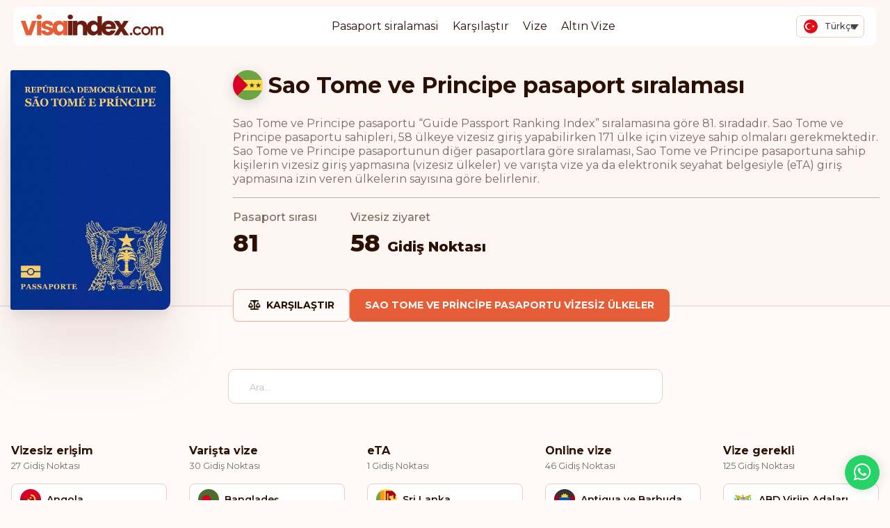

--- FILE ---
content_type: text/html; charset=UTF-8
request_url: https://visaindex.com/tr/ulke/sao-tome-ve-principe-pasaport-siralamasi/
body_size: 45423
content:
<!DOCTYPE html>

<html lang="tr-TR">

<head><meta charset="UTF-8"><script>if(navigator.userAgent.match(/MSIE|Internet Explorer/i)||navigator.userAgent.match(/Trident\/7\..*?rv:11/i)){var href=document.location.href;if(!href.match(/[?&]nowprocket/)){if(href.indexOf("?")==-1){if(href.indexOf("#")==-1){document.location.href=href+"?nowprocket=1"}else{document.location.href=href.replace("#","?nowprocket=1#")}}else{if(href.indexOf("#")==-1){document.location.href=href+"&nowprocket=1"}else{document.location.href=href.replace("#","&nowprocket=1#")}}}}</script><script>class RocketLazyLoadScripts{constructor(){this.v="1.2.3",this.triggerEvents=["keydown","mousedown","mousemove","touchmove","touchstart","touchend","wheel"],this.userEventHandler=this._triggerListener.bind(this),this.touchStartHandler=this._onTouchStart.bind(this),this.touchMoveHandler=this._onTouchMove.bind(this),this.touchEndHandler=this._onTouchEnd.bind(this),this.clickHandler=this._onClick.bind(this),this.interceptedClicks=[],window.addEventListener("pageshow",t=>{this.persisted=t.persisted}),window.addEventListener("DOMContentLoaded",()=>{this._preconnect3rdParties()}),this.delayedScripts={normal:[],async:[],defer:[]},this.trash=[],this.allJQueries=[]}_addUserInteractionListener(t){if(document.hidden){t._triggerListener();return}this.triggerEvents.forEach(e=>window.addEventListener(e,t.userEventHandler,{passive:!0})),window.addEventListener("touchstart",t.touchStartHandler,{passive:!0}),window.addEventListener("mousedown",t.touchStartHandler),document.addEventListener("visibilitychange",t.userEventHandler)}_removeUserInteractionListener(){this.triggerEvents.forEach(t=>window.removeEventListener(t,this.userEventHandler,{passive:!0})),document.removeEventListener("visibilitychange",this.userEventHandler)}_onTouchStart(t){"HTML"!==t.target.tagName&&(window.addEventListener("touchend",this.touchEndHandler),window.addEventListener("mouseup",this.touchEndHandler),window.addEventListener("touchmove",this.touchMoveHandler,{passive:!0}),window.addEventListener("mousemove",this.touchMoveHandler),t.target.addEventListener("click",this.clickHandler),this._renameDOMAttribute(t.target,"onclick","rocket-onclick"),this._pendingClickStarted())}_onTouchMove(t){window.removeEventListener("touchend",this.touchEndHandler),window.removeEventListener("mouseup",this.touchEndHandler),window.removeEventListener("touchmove",this.touchMoveHandler,{passive:!0}),window.removeEventListener("mousemove",this.touchMoveHandler),t.target.removeEventListener("click",this.clickHandler),this._renameDOMAttribute(t.target,"rocket-onclick","onclick"),this._pendingClickFinished()}_onTouchEnd(t){window.removeEventListener("touchend",this.touchEndHandler),window.removeEventListener("mouseup",this.touchEndHandler),window.removeEventListener("touchmove",this.touchMoveHandler,{passive:!0}),window.removeEventListener("mousemove",this.touchMoveHandler)}_onClick(t){t.target.removeEventListener("click",this.clickHandler),this._renameDOMAttribute(t.target,"rocket-onclick","onclick"),this.interceptedClicks.push(t),t.preventDefault(),t.stopPropagation(),t.stopImmediatePropagation(),this._pendingClickFinished()}_replayClicks(){window.removeEventListener("touchstart",this.touchStartHandler,{passive:!0}),window.removeEventListener("mousedown",this.touchStartHandler),this.interceptedClicks.forEach(t=>{t.target.dispatchEvent(new MouseEvent("click",{view:t.view,bubbles:!0,cancelable:!0}))})}_waitForPendingClicks(){return new Promise(t=>{this._isClickPending?this._pendingClickFinished=t:t()})}_pendingClickStarted(){this._isClickPending=!0}_pendingClickFinished(){this._isClickPending=!1}_renameDOMAttribute(t,e,r){t.hasAttribute&&t.hasAttribute(e)&&(event.target.setAttribute(r,event.target.getAttribute(e)),event.target.removeAttribute(e))}_triggerListener(){this._removeUserInteractionListener(this),"loading"===document.readyState?document.addEventListener("DOMContentLoaded",this._loadEverythingNow.bind(this)):this._loadEverythingNow()}_preconnect3rdParties(){let t=[];document.querySelectorAll("script[type=rocketlazyloadscript]").forEach(e=>{if(e.hasAttribute("src")){let r=new URL(e.src).origin;r!==location.origin&&t.push({src:r,crossOrigin:e.crossOrigin||"module"===e.getAttribute("data-rocket-type")})}}),t=[...new Map(t.map(t=>[JSON.stringify(t),t])).values()],this._batchInjectResourceHints(t,"preconnect")}async _loadEverythingNow(){this.lastBreath=Date.now(),this._delayEventListeners(this),this._delayJQueryReady(this),this._handleDocumentWrite(),this._registerAllDelayedScripts(),this._preloadAllScripts(),await this._loadScriptsFromList(this.delayedScripts.normal),await this._loadScriptsFromList(this.delayedScripts.defer),await this._loadScriptsFromList(this.delayedScripts.async);try{await this._triggerDOMContentLoaded(),await this._triggerWindowLoad()}catch(t){console.error(t)}window.dispatchEvent(new Event("rocket-allScriptsLoaded")),this._waitForPendingClicks().then(()=>{this._replayClicks()}),this._emptyTrash()}_registerAllDelayedScripts(){document.querySelectorAll("script[type=rocketlazyloadscript]").forEach(t=>{t.hasAttribute("data-rocket-src")?t.hasAttribute("async")&&!1!==t.async?this.delayedScripts.async.push(t):t.hasAttribute("defer")&&!1!==t.defer||"module"===t.getAttribute("data-rocket-type")?this.delayedScripts.defer.push(t):this.delayedScripts.normal.push(t):this.delayedScripts.normal.push(t)})}async _transformScript(t){return new Promise((await this._littleBreath(),navigator.userAgent.indexOf("Firefox/")>0||""===navigator.vendor)?e=>{let r=document.createElement("script");[...t.attributes].forEach(t=>{let e=t.nodeName;"type"!==e&&("data-rocket-type"===e&&(e="type"),"data-rocket-src"===e&&(e="src"),r.setAttribute(e,t.nodeValue))}),t.text&&(r.text=t.text),r.hasAttribute("src")?(r.addEventListener("load",e),r.addEventListener("error",e)):(r.text=t.text,e());try{t.parentNode.replaceChild(r,t)}catch(i){e()}}:async e=>{function r(){t.setAttribute("data-rocket-status","failed"),e()}try{let i=t.getAttribute("data-rocket-type"),n=t.getAttribute("data-rocket-src");t.text,i?(t.type=i,t.removeAttribute("data-rocket-type")):t.removeAttribute("type"),t.addEventListener("load",function r(){t.setAttribute("data-rocket-status","executed"),e()}),t.addEventListener("error",r),n?(t.removeAttribute("data-rocket-src"),t.src=n):t.src="data:text/javascript;base64,"+window.btoa(unescape(encodeURIComponent(t.text)))}catch(s){r()}})}async _loadScriptsFromList(t){let e=t.shift();return e&&e.isConnected?(await this._transformScript(e),this._loadScriptsFromList(t)):Promise.resolve()}_preloadAllScripts(){this._batchInjectResourceHints([...this.delayedScripts.normal,...this.delayedScripts.defer,...this.delayedScripts.async],"preload")}_batchInjectResourceHints(t,e){var r=document.createDocumentFragment();t.forEach(t=>{let i=t.getAttribute&&t.getAttribute("data-rocket-src")||t.src;if(i){let n=document.createElement("link");n.href=i,n.rel=e,"preconnect"!==e&&(n.as="script"),t.getAttribute&&"module"===t.getAttribute("data-rocket-type")&&(n.crossOrigin=!0),t.crossOrigin&&(n.crossOrigin=t.crossOrigin),t.integrity&&(n.integrity=t.integrity),r.appendChild(n),this.trash.push(n)}}),document.head.appendChild(r)}_delayEventListeners(t){let e={};function r(t,r){!function t(r){!e[r]&&(e[r]={originalFunctions:{add:r.addEventListener,remove:r.removeEventListener},eventsToRewrite:[]},r.addEventListener=function(){arguments[0]=i(arguments[0]),e[r].originalFunctions.add.apply(r,arguments)},r.removeEventListener=function(){arguments[0]=i(arguments[0]),e[r].originalFunctions.remove.apply(r,arguments)});function i(t){return e[r].eventsToRewrite.indexOf(t)>=0?"rocket-"+t:t}}(t),e[t].eventsToRewrite.push(r)}function i(t,e){let r=t[e];Object.defineProperty(t,e,{get:()=>r||function(){},set(i){t["rocket"+e]=r=i}})}r(document,"DOMContentLoaded"),r(window,"DOMContentLoaded"),r(window,"load"),r(window,"pageshow"),r(document,"readystatechange"),i(document,"onreadystatechange"),i(window,"onload"),i(window,"onpageshow")}_delayJQueryReady(t){let e;function r(r){if(r&&r.fn&&!t.allJQueries.includes(r)){r.fn.ready=r.fn.init.prototype.ready=function(e){return t.domReadyFired?e.bind(document)(r):document.addEventListener("rocket-DOMContentLoaded",()=>e.bind(document)(r)),r([])};let i=r.fn.on;r.fn.on=r.fn.init.prototype.on=function(){if(this[0]===window){function t(t){return t.split(" ").map(t=>"load"===t||0===t.indexOf("load.")?"rocket-jquery-load":t).join(" ")}"string"==typeof arguments[0]||arguments[0]instanceof String?arguments[0]=t(arguments[0]):"object"==typeof arguments[0]&&Object.keys(arguments[0]).forEach(e=>{let r=arguments[0][e];delete arguments[0][e],arguments[0][t(e)]=r})}return i.apply(this,arguments),this},t.allJQueries.push(r)}e=r}r(window.jQuery),Object.defineProperty(window,"jQuery",{get:()=>e,set(t){r(t)}})}async _triggerDOMContentLoaded(){this.domReadyFired=!0,await this._littleBreath(),document.dispatchEvent(new Event("rocket-DOMContentLoaded")),await this._littleBreath(),window.dispatchEvent(new Event("rocket-DOMContentLoaded")),await this._littleBreath(),document.dispatchEvent(new Event("rocket-readystatechange")),await this._littleBreath(),document.rocketonreadystatechange&&document.rocketonreadystatechange()}async _triggerWindowLoad(){await this._littleBreath(),window.dispatchEvent(new Event("rocket-load")),await this._littleBreath(),window.rocketonload&&window.rocketonload(),await this._littleBreath(),this.allJQueries.forEach(t=>t(window).trigger("rocket-jquery-load")),await this._littleBreath();let t=new Event("rocket-pageshow");t.persisted=this.persisted,window.dispatchEvent(t),await this._littleBreath(),window.rocketonpageshow&&window.rocketonpageshow({persisted:this.persisted})}_handleDocumentWrite(){let t=new Map;document.write=document.writeln=function(e){let r=document.currentScript;r||console.error("WPRocket unable to document.write this: "+e);let i=document.createRange(),n=r.parentElement,s=t.get(r);void 0===s&&(s=r.nextSibling,t.set(r,s));let a=document.createDocumentFragment();i.setStart(a,0),a.appendChild(i.createContextualFragment(e)),n.insertBefore(a,s)}}async _littleBreath(){Date.now()-this.lastBreath>45&&(await this._requestAnimFrame(),this.lastBreath=Date.now())}async _requestAnimFrame(){return document.hidden?new Promise(t=>setTimeout(t)):new Promise(t=>requestAnimationFrame(t))}_emptyTrash(){this.trash.forEach(t=>t.remove())}static run(){let t=new RocketLazyLoadScripts;t._addUserInteractionListener(t)}}RocketLazyLoadScripts.run();</script>

	
	<meta name="viewport" content="width=device-width, initial-scale=1">
	<meta name="wot-verification" content="37b692bb7937134b50e5" />
	<meta name="apple-mobile-web-app-capable" content="yes" />

	<link data-minify="1" rel="stylesheet" href="https://visaindex.com/wp-content/cache/min/1/gh/fancyapps/fancybox@3.5.7/dist/jquery.fancybox.min.css?ver=1768302179" />

			<link rel="preconnect" href="https://fonts.googleapis.com">
		<link rel="preconnect" href="https://fonts.gstatic.com" crossorigin>
		
	
	<link data-minify="1" rel="stylesheet" href="https://visaindex.com/wp-content/cache/min/1/ajax/libs/select2/4.0.13/css/select2.min.css?ver=1768302179" crossorigin="anonymous" referrerpolicy="no-referrer" />
	<script type="rocketlazyloadscript">
		window.rtl = false;
	</script>
		<meta name='robots' content='index, follow, max-image-preview:large, max-snippet:-1, max-video-preview:-1' />

	<!-- This site is optimized with the Yoast SEO Premium plugin v25.7.1 (Yoast SEO v25.7) - https://yoast.com/wordpress/plugins/seo/ -->
	<title>Sao Tome ve Principe pasaport sıralaması - VisaIndex.com</title><link rel="preload" as="style" href="https://fonts.googleapis.com/css2?family=Montserrat:wght@400;500;600;700;800&#038;display=swap" /><link rel="stylesheet" href="https://fonts.googleapis.com/css2?family=Montserrat:wght@400;500;600;700;800&#038;display=swap" media="print" onload="this.media='all'" /><noscript><link rel="stylesheet" href="https://fonts.googleapis.com/css2?family=Montserrat:wght@400;500;600;700;800&#038;display=swap" /></noscript>
	<meta name="description" content="@COUNTRY@ pasaportu “Guide Passport Ranking Index” sıralamasına göre 81. sıradadır. @COUNTRY@ pasaportu sahipleri, 58 ülkeye vizesiz giriş yapabilirken 125 ülke için vizeye sahip olmaları gerekmektedir. @COUNTRY@ pasaportunun diğer pasaportlara göre sıralaması, @COUNTRY@ pasaportuna sahip kişilerin vizesiz giriş yapmasına (vizesiz ülkeler) ve varışta vize ya da elektronik seyahat belgesiyle (eTA) giriş yapmasına izin veren ülkelerin sayısına göre belirlenir." />
	<link rel="canonical" href="https://visaindex.com/tr/ulke/sao-tome-ve-principe-pasaport-siralamasi/" />
	<meta property="og:locale" content="tr_TR" />
	<meta property="og:type" content="article" />
	<meta property="og:title" content="Sao Tome ve Principe" />
	<meta property="og:description" content="@COUNTRY@ pasaportu “Guide Passport Ranking Index” sıralamasına göre 81. sıradadır. @COUNTRY@ pasaportu sahipleri, 58 ülkeye vizesiz giriş yapabilirken 125 ülke için vizeye sahip olmaları gerekmektedir. @COUNTRY@ pasaportunun diğer pasaportlara göre sıralaması, @COUNTRY@ pasaportuna sahip kişilerin vizesiz giriş yapmasına (vizesiz ülkeler) ve varışta vize ya da elektronik seyahat belgesiyle (eTA) giriş yapmasına izin veren ülkelerin sayısına göre belirlenir." />
	<meta property="og:url" content="https://visaindex.com/tr/ulke/sao-tome-ve-principe-pasaport-siralamasi/" />
	<meta property="og:site_name" content="VisaIndex.com" />
	<meta property="article:publisher" content="https://www.facebook.com/visaindexglobal" />
	<meta property="article:modified_time" content="2022-07-27T14:53:50+00:00" />
	<meta name="twitter:card" content="summary_large_image" />
	<meta name="twitter:site" content="@VisaIndexGlobal" />
	<script type="application/ld+json" class="yoast-schema-graph">{"@context":"https://schema.org","@graph":[{"@type":"WebPage","@id":"https://visaindex.com/tr/ulke/sao-tome-ve-principe-pasaport-siralamasi/","url":"https://visaindex.com/tr/ulke/sao-tome-ve-principe-pasaport-siralamasi/","name":"Sao Tome ve Principe | visaindex.com","isPartOf":{"@id":"https://visaindex.com/tr/#website"},"primaryImageOfPage":{"@id":"https://visaindex.com/tr/ulke/sao-tome-ve-principe-pasaport-siralamasi/#primaryimage"},"image":{"@id":"https://visaindex.com/tr/ulke/sao-tome-ve-principe-pasaport-siralamasi/#primaryimage"},"thumbnailUrl":"https://visaindex.s3.eu-central-1.amazonaws.com/wp-content/uploads/2020/12/st.svg","datePublished":"2020-12-03T10:57:58+00:00","dateModified":"2022-07-27T14:53:50+00:00","description":"@COUNTRY@ pasaportu “Guide Passport Ranking Index” sıralamasına göre @RANK@. sıradadır. @COUNTRY@ pasaportu sahipleri, @SCORE@ ülkeye vizesiz giriş yapabilirken @REQUIRED+ONLINE@ ülke için vizeye sahip olmaları gerekmektedir. @COUNTRY@ pasaportunun diğer pasaportlara göre sıralaması, @COUNTRY@ pasaportuna sahip kişilerin vizesiz giriş yapmasına (vizesiz ülkeler) ve varışta vize ya da elektronik seyahat belgesiyle (eTA) giriş yapmasına izin veren ülkelerin sayısına göre belirlenir.","breadcrumb":{"@id":"https://visaindex.com/tr/ulke/sao-tome-ve-principe-pasaport-siralamasi/#breadcrumb"},"inLanguage":"tr","potentialAction":[{"@type":"ReadAction","target":["https://visaindex.com/tr/ulke/sao-tome-ve-principe-pasaport-siralamasi/"]}]},{"@type":"ImageObject","inLanguage":"tr","@id":"https://visaindex.com/tr/ulke/sao-tome-ve-principe-pasaport-siralamasi/#primaryimage","url":"https://visaindex.s3.eu-central-1.amazonaws.com/wp-content/uploads/2020/12/st.svg","contentUrl":"https://visaindex.s3.eu-central-1.amazonaws.com/wp-content/uploads/2020/12/st.svg","width":512,"height":512,"caption":"St"},{"@type":"BreadcrumbList","@id":"https://visaindex.com/tr/ulke/sao-tome-ve-principe-pasaport-siralamasi/#breadcrumb","itemListElement":[{"@type":"ListItem","position":1,"name":"Home","item":"https://visaindex.com/tr/"},{"@type":"ListItem","position":2,"name":"Sao Tome ve Principe"}]},{"@type":"WebSite","@id":"https://visaindex.com/tr/#website","url":"https://visaindex.com/tr/","name":"Passport Index 2026 | visaindex.com","description":"Visaindex.com pasaport sıralaması ve vizesiz seyahat fırsatları hakkındaki bütün bilgiler için tek durağınızdır","publisher":{"@id":"https://visaindex.com/tr/#organization"},"alternateName":"visaindex.com","potentialAction":[{"@type":"SearchAction","target":{"@type":"EntryPoint","urlTemplate":"https://visaindex.com/tr/?s={search_term_string}"},"query-input":{"@type":"PropertyValueSpecification","valueRequired":true,"valueName":"search_term_string"}}],"inLanguage":"tr"},{"@type":"Organization","@id":"https://visaindex.com/tr/#organization","name":"visaindex.com","url":"https://visaindex.com/tr/","logo":{"@type":"ImageObject","inLanguage":"tr","@id":"https://visaindex.com/tr/#/schema/logo/image/","url":"https://visaindex.s3-accelerate.amazonaws.com/wp-content/uploads/2022/11/23232331/VisaIndex.svg","contentUrl":"https://visaindex.s3-accelerate.amazonaws.com/wp-content/uploads/2022/11/23232331/VisaIndex.svg","caption":"visaindex.com"},"image":{"@id":"https://visaindex.com/tr/#/schema/logo/image/"},"sameAs":["https://www.facebook.com/visaindexglobal","https://x.com/VisaIndexGlobal","https://www.instagram.com/visaindex/"]}]}</script>
	<!-- / Yoast SEO Premium plugin. -->


<link rel='dns-prefetch' href='//fonts.googleapis.com' />
<link rel='dns-prefetch' href='//fonts.gstatic.com' />
<link rel='dns-prefetch' href='//cdn.jsdelivr.net' />
<link rel='dns-prefetch' href='//cdnjs.cloudflare.com' />
<link href='https://fonts.gstatic.com' crossorigin rel='preconnect' />
<link rel="alternate" type="application/rss+xml" title="VisaIndex.com &raquo; akışı" href="https://visaindex.com/tr/feed/" />
<link rel="alternate" type="application/rss+xml" title="VisaIndex.com &raquo; yorum akışı" href="https://visaindex.com/tr/comments/feed/" />
<link rel="alternate" title="oEmbed (JSON)" type="application/json+oembed" href="https://visaindex.com/tr/wp-json/oembed/1.0/embed?url=https%3A%2F%2Fvisaindex.com%2Ftr%2Fulke%2Fsao-tome-ve-principe-pasaport-siralamasi%2F" />
<link rel="alternate" title="oEmbed (XML)" type="text/xml+oembed" href="https://visaindex.com/tr/wp-json/oembed/1.0/embed?url=https%3A%2F%2Fvisaindex.com%2Ftr%2Fulke%2Fsao-tome-ve-principe-pasaport-siralamasi%2F&#038;format=xml" />
<style id='wp-img-auto-sizes-contain-inline-css'>
img:is([sizes=auto i],[sizes^="auto," i]){contain-intrinsic-size:3000px 1500px}
/*# sourceURL=wp-img-auto-sizes-contain-inline-css */
</style>
<link rel='stylesheet' id='wp-block-library-css' href='https://visaindex.com/wp-includes/css/dist/block-library/style.min.css?ver=6.9' media='all' />
<style id='global-styles-inline-css'>
:root{--wp--preset--aspect-ratio--square: 1;--wp--preset--aspect-ratio--4-3: 4/3;--wp--preset--aspect-ratio--3-4: 3/4;--wp--preset--aspect-ratio--3-2: 3/2;--wp--preset--aspect-ratio--2-3: 2/3;--wp--preset--aspect-ratio--16-9: 16/9;--wp--preset--aspect-ratio--9-16: 9/16;--wp--preset--color--black: #000000;--wp--preset--color--cyan-bluish-gray: #abb8c3;--wp--preset--color--white: #ffffff;--wp--preset--color--pale-pink: #f78da7;--wp--preset--color--vivid-red: #cf2e2e;--wp--preset--color--luminous-vivid-orange: #ff6900;--wp--preset--color--luminous-vivid-amber: #fcb900;--wp--preset--color--light-green-cyan: #7bdcb5;--wp--preset--color--vivid-green-cyan: #00d084;--wp--preset--color--pale-cyan-blue: #8ed1fc;--wp--preset--color--vivid-cyan-blue: #0693e3;--wp--preset--color--vivid-purple: #9b51e0;--wp--preset--color--accent: #cd2653;--wp--preset--color--primary: #000000;--wp--preset--color--secondary: #6d6d6d;--wp--preset--color--subtle-background: #dcd7ca;--wp--preset--color--background: #f5efe0;--wp--preset--gradient--vivid-cyan-blue-to-vivid-purple: linear-gradient(135deg,rgb(6,147,227) 0%,rgb(155,81,224) 100%);--wp--preset--gradient--light-green-cyan-to-vivid-green-cyan: linear-gradient(135deg,rgb(122,220,180) 0%,rgb(0,208,130) 100%);--wp--preset--gradient--luminous-vivid-amber-to-luminous-vivid-orange: linear-gradient(135deg,rgb(252,185,0) 0%,rgb(255,105,0) 100%);--wp--preset--gradient--luminous-vivid-orange-to-vivid-red: linear-gradient(135deg,rgb(255,105,0) 0%,rgb(207,46,46) 100%);--wp--preset--gradient--very-light-gray-to-cyan-bluish-gray: linear-gradient(135deg,rgb(238,238,238) 0%,rgb(169,184,195) 100%);--wp--preset--gradient--cool-to-warm-spectrum: linear-gradient(135deg,rgb(74,234,220) 0%,rgb(151,120,209) 20%,rgb(207,42,186) 40%,rgb(238,44,130) 60%,rgb(251,105,98) 80%,rgb(254,248,76) 100%);--wp--preset--gradient--blush-light-purple: linear-gradient(135deg,rgb(255,206,236) 0%,rgb(152,150,240) 100%);--wp--preset--gradient--blush-bordeaux: linear-gradient(135deg,rgb(254,205,165) 0%,rgb(254,45,45) 50%,rgb(107,0,62) 100%);--wp--preset--gradient--luminous-dusk: linear-gradient(135deg,rgb(255,203,112) 0%,rgb(199,81,192) 50%,rgb(65,88,208) 100%);--wp--preset--gradient--pale-ocean: linear-gradient(135deg,rgb(255,245,203) 0%,rgb(182,227,212) 50%,rgb(51,167,181) 100%);--wp--preset--gradient--electric-grass: linear-gradient(135deg,rgb(202,248,128) 0%,rgb(113,206,126) 100%);--wp--preset--gradient--midnight: linear-gradient(135deg,rgb(2,3,129) 0%,rgb(40,116,252) 100%);--wp--preset--font-size--small: 18px;--wp--preset--font-size--medium: 20px;--wp--preset--font-size--large: 26.25px;--wp--preset--font-size--x-large: 42px;--wp--preset--font-size--normal: 21px;--wp--preset--font-size--larger: 32px;--wp--preset--spacing--20: 0.44rem;--wp--preset--spacing--30: 0.67rem;--wp--preset--spacing--40: 1rem;--wp--preset--spacing--50: 1.5rem;--wp--preset--spacing--60: 2.25rem;--wp--preset--spacing--70: 3.38rem;--wp--preset--spacing--80: 5.06rem;--wp--preset--shadow--natural: 6px 6px 9px rgba(0, 0, 0, 0.2);--wp--preset--shadow--deep: 12px 12px 50px rgba(0, 0, 0, 0.4);--wp--preset--shadow--sharp: 6px 6px 0px rgba(0, 0, 0, 0.2);--wp--preset--shadow--outlined: 6px 6px 0px -3px rgb(255, 255, 255), 6px 6px rgb(0, 0, 0);--wp--preset--shadow--crisp: 6px 6px 0px rgb(0, 0, 0);}:where(.is-layout-flex){gap: 0.5em;}:where(.is-layout-grid){gap: 0.5em;}body .is-layout-flex{display: flex;}.is-layout-flex{flex-wrap: wrap;align-items: center;}.is-layout-flex > :is(*, div){margin: 0;}body .is-layout-grid{display: grid;}.is-layout-grid > :is(*, div){margin: 0;}:where(.wp-block-columns.is-layout-flex){gap: 2em;}:where(.wp-block-columns.is-layout-grid){gap: 2em;}:where(.wp-block-post-template.is-layout-flex){gap: 1.25em;}:where(.wp-block-post-template.is-layout-grid){gap: 1.25em;}.has-black-color{color: var(--wp--preset--color--black) !important;}.has-cyan-bluish-gray-color{color: var(--wp--preset--color--cyan-bluish-gray) !important;}.has-white-color{color: var(--wp--preset--color--white) !important;}.has-pale-pink-color{color: var(--wp--preset--color--pale-pink) !important;}.has-vivid-red-color{color: var(--wp--preset--color--vivid-red) !important;}.has-luminous-vivid-orange-color{color: var(--wp--preset--color--luminous-vivid-orange) !important;}.has-luminous-vivid-amber-color{color: var(--wp--preset--color--luminous-vivid-amber) !important;}.has-light-green-cyan-color{color: var(--wp--preset--color--light-green-cyan) !important;}.has-vivid-green-cyan-color{color: var(--wp--preset--color--vivid-green-cyan) !important;}.has-pale-cyan-blue-color{color: var(--wp--preset--color--pale-cyan-blue) !important;}.has-vivid-cyan-blue-color{color: var(--wp--preset--color--vivid-cyan-blue) !important;}.has-vivid-purple-color{color: var(--wp--preset--color--vivid-purple) !important;}.has-black-background-color{background-color: var(--wp--preset--color--black) !important;}.has-cyan-bluish-gray-background-color{background-color: var(--wp--preset--color--cyan-bluish-gray) !important;}.has-white-background-color{background-color: var(--wp--preset--color--white) !important;}.has-pale-pink-background-color{background-color: var(--wp--preset--color--pale-pink) !important;}.has-vivid-red-background-color{background-color: var(--wp--preset--color--vivid-red) !important;}.has-luminous-vivid-orange-background-color{background-color: var(--wp--preset--color--luminous-vivid-orange) !important;}.has-luminous-vivid-amber-background-color{background-color: var(--wp--preset--color--luminous-vivid-amber) !important;}.has-light-green-cyan-background-color{background-color: var(--wp--preset--color--light-green-cyan) !important;}.has-vivid-green-cyan-background-color{background-color: var(--wp--preset--color--vivid-green-cyan) !important;}.has-pale-cyan-blue-background-color{background-color: var(--wp--preset--color--pale-cyan-blue) !important;}.has-vivid-cyan-blue-background-color{background-color: var(--wp--preset--color--vivid-cyan-blue) !important;}.has-vivid-purple-background-color{background-color: var(--wp--preset--color--vivid-purple) !important;}.has-black-border-color{border-color: var(--wp--preset--color--black) !important;}.has-cyan-bluish-gray-border-color{border-color: var(--wp--preset--color--cyan-bluish-gray) !important;}.has-white-border-color{border-color: var(--wp--preset--color--white) !important;}.has-pale-pink-border-color{border-color: var(--wp--preset--color--pale-pink) !important;}.has-vivid-red-border-color{border-color: var(--wp--preset--color--vivid-red) !important;}.has-luminous-vivid-orange-border-color{border-color: var(--wp--preset--color--luminous-vivid-orange) !important;}.has-luminous-vivid-amber-border-color{border-color: var(--wp--preset--color--luminous-vivid-amber) !important;}.has-light-green-cyan-border-color{border-color: var(--wp--preset--color--light-green-cyan) !important;}.has-vivid-green-cyan-border-color{border-color: var(--wp--preset--color--vivid-green-cyan) !important;}.has-pale-cyan-blue-border-color{border-color: var(--wp--preset--color--pale-cyan-blue) !important;}.has-vivid-cyan-blue-border-color{border-color: var(--wp--preset--color--vivid-cyan-blue) !important;}.has-vivid-purple-border-color{border-color: var(--wp--preset--color--vivid-purple) !important;}.has-vivid-cyan-blue-to-vivid-purple-gradient-background{background: var(--wp--preset--gradient--vivid-cyan-blue-to-vivid-purple) !important;}.has-light-green-cyan-to-vivid-green-cyan-gradient-background{background: var(--wp--preset--gradient--light-green-cyan-to-vivid-green-cyan) !important;}.has-luminous-vivid-amber-to-luminous-vivid-orange-gradient-background{background: var(--wp--preset--gradient--luminous-vivid-amber-to-luminous-vivid-orange) !important;}.has-luminous-vivid-orange-to-vivid-red-gradient-background{background: var(--wp--preset--gradient--luminous-vivid-orange-to-vivid-red) !important;}.has-very-light-gray-to-cyan-bluish-gray-gradient-background{background: var(--wp--preset--gradient--very-light-gray-to-cyan-bluish-gray) !important;}.has-cool-to-warm-spectrum-gradient-background{background: var(--wp--preset--gradient--cool-to-warm-spectrum) !important;}.has-blush-light-purple-gradient-background{background: var(--wp--preset--gradient--blush-light-purple) !important;}.has-blush-bordeaux-gradient-background{background: var(--wp--preset--gradient--blush-bordeaux) !important;}.has-luminous-dusk-gradient-background{background: var(--wp--preset--gradient--luminous-dusk) !important;}.has-pale-ocean-gradient-background{background: var(--wp--preset--gradient--pale-ocean) !important;}.has-electric-grass-gradient-background{background: var(--wp--preset--gradient--electric-grass) !important;}.has-midnight-gradient-background{background: var(--wp--preset--gradient--midnight) !important;}.has-small-font-size{font-size: var(--wp--preset--font-size--small) !important;}.has-medium-font-size{font-size: var(--wp--preset--font-size--medium) !important;}.has-large-font-size{font-size: var(--wp--preset--font-size--large) !important;}.has-x-large-font-size{font-size: var(--wp--preset--font-size--x-large) !important;}
/*# sourceURL=global-styles-inline-css */
</style>

<style id='classic-theme-styles-inline-css'>
/*! This file is auto-generated */
.wp-block-button__link{color:#fff;background-color:#32373c;border-radius:9999px;box-shadow:none;text-decoration:none;padding:calc(.667em + 2px) calc(1.333em + 2px);font-size:1.125em}.wp-block-file__button{background:#32373c;color:#fff;text-decoration:none}
/*# sourceURL=/wp-includes/css/classic-themes.min.css */
</style>
<link data-minify="1" rel='stylesheet' id='contact-form-7-css' href='https://visaindex.com/wp-content/cache/min/1/wp-content/plugins/contact-form-7/includes/css/styles.css?ver=1768302179' media='all' />
<link rel='stylesheet' id='wpml-legacy-dropdown-0-css' href='https://visaindex.com/wp-content/plugins/sitepress-multilingual-cms/templates/language-switchers/legacy-dropdown/style.min.css?ver=1' media='all' />
<link data-minify="1" rel='stylesheet' id='passportindex-style-css' href='https://visaindex.com/wp-content/cache/min/1/dist/css/app.css?ver=1768302179' media='all' />
<link data-minify="1" rel='stylesheet' id='newsletter-css' href='https://visaindex.com/wp-content/cache/min/1/wp-content/plugins/newsletter/style.css?ver=1768302179' media='all' />
<script id="wpml-cookie-js-extra">
var wpml_cookies = {"wp-wpml_current_language":{"value":"tr","expires":1,"path":"/"}};
var wpml_cookies = {"wp-wpml_current_language":{"value":"tr","expires":1,"path":"/"}};
//# sourceURL=wpml-cookie-js-extra
</script>
<script type="rocketlazyloadscript" data-minify="1" data-rocket-src="https://visaindex.com/wp-content/cache/min/1/wp-content/plugins/sitepress-multilingual-cms/res/js/cookies/language-cookie.js?ver=1768302179" id="wpml-cookie-js" defer data-wp-strategy="defer"></script>
<script src="https://visaindex.com/wp-includes/js/jquery/jquery.min.js?ver=3.7.1" id="jquery-core-js" defer></script>
<script type="rocketlazyloadscript" data-rocket-src="https://visaindex.com/wp-includes/js/jquery/jquery-migrate.min.js?ver=3.4.1" id="jquery-migrate-js" defer></script>
<script type="rocketlazyloadscript" data-rocket-src="https://visaindex.com/wp-content/plugins/sitepress-multilingual-cms/templates/language-switchers/legacy-dropdown/script.min.js?ver=1" id="wpml-legacy-dropdown-0-js" defer></script>
<script type="rocketlazyloadscript" data-minify="1" data-rocket-src="https://visaindex.com/wp-content/cache/min/1/dist/js/app.js?ver=1768302179" id="script-js" defer></script>
<link rel="https://api.w.org/" href="https://visaindex.com/tr/wp-json/" /><link rel="alternate" title="JSON" type="application/json" href="https://visaindex.com/tr/wp-json/wp/v2/country/34468" /><link rel="EditURI" type="application/rsd+xml" title="RSD" href="https://visaindex.com/xmlrpc.php?rsd" />
<link rel='shortlink' href='https://visaindex.com/tr/?p=34468' />
<meta name="generator" content="WPML ver:4.7.6 stt:5,59,1,4,3,25,17,66,45,2,53;" />
<!-- Global site tag (gtag.js) - Google Analytics -->
<script type="rocketlazyloadscript" async data-rocket-src="https://www.googletagmanager.com/gtag/js?id=G-2R8ZWCWSKK"></script>
<script type="rocketlazyloadscript">
  window.dataLayer = window.dataLayer || [];
  function gtag(){dataLayer.push(arguments);}
  gtag('js', new Date());

  gtag('config', 'G-2R8ZWCWSKK');
</script>

<!-- Global site tag (gtag.js) - Google Analytics -->
<script type="rocketlazyloadscript" async data-rocket-src="https://www.googletagmanager.com/gtag/js?id=UA-213370973-1"></script>
<script type="rocketlazyloadscript">
  window.dataLayer = window.dataLayer || [];
  function gtag(){dataLayer.push(arguments);}
  gtag('js', new Date());

  gtag('config', 'UA-213370973-1');
</script>
<!-- Google Tag Manager -->
<script type="rocketlazyloadscript">(function(w,d,s,l,i){w[l]=w[l]||[];w[l].push({'gtm.start':
new Date().getTime(),event:'gtm.js'});var f=d.getElementsByTagName(s)[0],
j=d.createElement(s),dl=l!='dataLayer'?'&l='+l:'';j.async=true;j.src=
'https://www.googletagmanager.com/gtm.js?id='+i+dl;f.parentNode.insertBefore(j,f);
})(window,document,'script','dataLayer','GTM-MMCQHMD');</script>
<!-- End Google Tag Manager -->		<script type="rocketlazyloadscript" data-rocket-type="text/javascript">
				(function(c,l,a,r,i,t,y){
					c[a]=c[a]||function(){(c[a].q=c[a].q||[]).push(arguments)};t=l.createElement(r);t.async=1;
					t.src="https://www.clarity.ms/tag/"+i+"?ref=wordpress";y=l.getElementsByTagName(r)[0];y.parentNode.insertBefore(t,y);
				})(window, document, "clarity", "script", "ihj2sd2ftl");
		</script>
		<link rel="apple-touch-icon" sizes="180x180" href="/wp-content/uploads/fbrfg/apple-touch-icon.png?v=1.04">
<link rel="icon" type="image/png" sizes="32x32" href="/wp-content/uploads/fbrfg/favicon-32x32.png?v=1.04">
<link rel="icon" type="image/png" sizes="16x16" href="/wp-content/uploads/fbrfg/favicon-16x16.png?v=1.04">
<link rel="manifest" href="/wp-content/uploads/fbrfg/site.webmanifest?v=1.04">
<link rel="mask-icon" href="/wp-content/uploads/fbrfg/safari-pinned-tab.svg?v=1.04" color="#e55f38">
<link rel="shortcut icon" href="/wp-content/uploads/fbrfg/favicon.ico?v=1.04">
<meta name="msapplication-TileColor" content="#6a1e10">
<meta name="msapplication-config" content="/wp-content/uploads/fbrfg/browserconfig.xml?v=1.04">
<meta name="theme-color" content="#ffffff">	<script>document.documentElement.className = document.documentElement.className.replace( 'no-js', 'js' );</script>
	<link rel="icon" href="https://visaindex.s3.eu-central-1.amazonaws.com/wp-content/uploads/2024/02/04135551/favicon-102x102.png" sizes="32x32" />
<link rel="icon" href="https://visaindex.s3.eu-central-1.amazonaws.com/wp-content/uploads/2024/02/04135551/favicon-265x264.png" sizes="192x192" />
<link rel="apple-touch-icon" href="https://visaindex.s3.eu-central-1.amazonaws.com/wp-content/uploads/2024/02/04135551/favicon-265x264.png" />
<meta name="msapplication-TileImage" content="https://visaindex.s3.eu-central-1.amazonaws.com/wp-content/uploads/2024/02/04135551/favicon-300x300.png" />
<noscript><style id="rocket-lazyload-nojs-css">.rll-youtube-player, [data-lazy-src]{display:none !important;}</style></noscript>	<style>
		/* GENERAL STYLING */

		h4, .h4 {
			font-size: 1.2rem;
		}

		.topContainer {
			padding-top: 80px;
		}

		.top-header-top-text {
			color: var(--header);
		}

		@media (min-width: 992px) {
			#navbar_top a[href="#"] {
				pointer-events: none;
			}
		}

		.banners {
			display: none;
		}

		.buttonLight {
			padding: 20px 18px;
			background: #FFFAF8;
			border: 1px solid #E7CEC3;
			font-weight: 500;
			border-radius: 12px;
			transition: all .3s ease;
		}

		.buttonLight:hover {
			box-shadow: 0px 10px 31px rgba(230, 94, 56, 0.20);
		}

		.buttonAccent {
			font-size: 16px;
			/*text-transform: uppercase;*/
			padding: 16px 35px;
			background: var(--primary);
			color: #fff;
			border: 1px solid #E7CEC3;
			font-weight: 600;
			border-radius: 12px;
			transition: all .3s ease;
		}

		.buttonAccent:hover {
			background: var(--hover) !important;
		}

		.buttonAccent.intext-btn {
			width: fit-content;
		}

		.buttonAccent.intext-btn a {
			color: #fff; 
		}

		.buttonAccent.intext-btn a:hover {
			color: #fff; 
		}

		.learn-more-button, .uk-eta-button {
			position: fixed;
			bottom: 15px;
			right: 80px;
			padding: 12px 20px;
			background-color: #005430;
			box-shadow: #00543020 1px 1px 16px;
			border-radius: 50px;
			color: #ffffff;
			text-decoration: none;
			font-size: 16px;
			display: flex;
		}

		body.rtl .learn-more-button, body.rtl .uk-eta-button {
			right: auto;
			left: 80px;
		}

		.learn-more-button:hover, .uk-eta-button:hover {
			color: #ffffff;
			box-shadow: #00000050 1px 1px 16px !important;
		}

		.uk-eta-button {
			background-color: #0c2888;
		}

		.borderLight {
			border: 1px solid #E7CEC3;
		}

		.borderAccent {
			border: 1px solid #F3AF9B;
		}

		.accentGlow {
			box-shadow: 0px 10px 31px rgba(230, 94, 56, 0.12);
		}

		.accentText {
			color: var(--primary);
			font-weight: 600;
		}

		.accordionItem {
			border-radius: 12px;
			padding: 0 20px;
		}

		.accordionTitle {
			font-size: 16px;
			font-weight: 600;
		}

		.accordionContent {
			font-size: 16px;
			line-height: 1.3;
			display: none;
		}

		.learnMore {
			transition: all 0.3s ease;
			color: var(--primary);
			font-weight: 700;
		}

		.learnMore:after {
			font-family: "Font Awesome 5 Pro";
			font-weight: 400;
			content: "\f061";
			margin-left: 5px;
		}

		body.rtl .learnMore:after {
			content: "\f060";
			margin-left: 0;
			margin-right: 5px;
		}

		.imgShadow {
			filter: drop-shadow(0px 4px 9px rgba(0, 0, 0, 0.14));
		}

		.list-group::-webkit-scrollbar,
		.passportSlider::-webkit-scrollbar {
			width: 10px;
			height: 10px;
		}

		.list-group::-webkit-scrollbar-track,
		.passportSlider::-webkit-scrollbar-track {
			background-color: #eee;
			border-radius: 100px;
		}

		.list-group::-webkit-scrollbar-thumb,
		.passportSlider::-webkit-scrollbar-thumb {
			background-color: var(--primary);
			border-radius: 100px;
		}

		input.searchField {
			width: 100%;
			height: 50px;
			padding: 17px 30px;
			background: #FFFFFF;
			border-radius: 10px;
		}

		.select2-container {
			margin-top: 10px !important;
		}

		.select2-container--default .select2-selection--single {
			border: none;
			border: 1px solid #F6E9E3;
			border-radius: 10px !important;
		}

		.select-label {
			font-weight: 700;
			font-size: 13px;
			text-transform: uppercase;
			color: var(--header);
		}

		.select2-selection__placeholder,
		.select2-selection__rendered {
			color: var(--text) !important;
			font-size: .9em;
			font-weight: 600;
			text-transform: uppercase;
		}

		.select2-dropdown,
		.select2-search--dropdown .select2-search__field,
		.select2-results__option--highlighted {
			border: 1px solid #F6E9E3 !important;
			box-shadow: 0px 10px 31px rgba(230, 94, 56, 0.14);
			border-radius: 10px !important;
		}

		.select2-results__option--highlighted {
			background-color: var(--primary) !important;
			color: white !important;
		}

		.postsRow {
			display: flex;
			flex-wrap: wrap;
			gap: 50px;
		}

		.postCard {
			display: flex;
			flex: 1 1 30%;
			flex-grow: 1;
			max-width: 100%;
			border: 1px solid #F7E9E3;
			box-shadow: 0px 10px 34px rgba(0, 0, 0, 0.02) !important;
			border-radius: 10px;
		}

		.postCard:hover {
			box-shadow: 0px 10px 34px rgba(0, 0, 0, 0.07) !important;
		}

		.postCard:hover .learnMore {
			color: var(--hover);
		}

		.postCard img {
			width: 100%;
			aspect-ratio: 16/10;
			object-fit: cover;
			border-radius: 10px 10px 0 0;
			margin-bottom: 20px;
		}

		.postCardMeta {
			height: 100%;
			display: flex;
			flex-direction: column;
			justify-content: space-between;
		}

		.postCardTitle {
			color: var(--header);
			font-weight: 700;
			font-size: 16px;
			padding: 0 10px;
		}

		.postCardInfo {
			display: flex;
			justify-content: space-between;
			padding: 0 10px;
			margin-bottom: 20px;
			margin-top: 20px;
		}

		.postCardInfo,
		.postCardInfo a {
			color: var(--back1);
			font-size: 13px;
		}

		.faq {
			display: flex;
			flex-direction: column;
			flex-wrap: wrap;
		}

		.faqText {
			display: flex;
			flex: 1 1 30%;
			flex-direction: column;
			justify-content: center;
			padding-right: 30px;
		}

		.faq .accordion {
			flex: 1 1 70%;
		}

		footer .container {
			background: url("https://visaindex.s3-accelerate.amazonaws.com/wp-content/uploads/2023/03/10113328/map-desktop.webp");
			background-size: contain;
			background-repeat: no-repeat;
			background-position-y: 0%;
			background-position: center;
		}

		.svg-inline--fa {
			height: 21px;
			font-size: 32px;
			color: #7D6860;
		}

		.tnp-subscription-minimal input.tnp-email {
			height: 50px;
			padding: 17px 20px;
			background: #FFFFFF;
			border-radius: 10px;
		}

		.tnp-subscription-minimal input.tnp-submit {
			font-size: 16px !important;
			/*text-transform: uppercase;*/
			padding: 16px 35px;
			background: var(--primary) !important;
			color: #fff;
			border: 1px solid #E7CEC3;
			font-weight: 600;
			border-radius: 12px !important;
		}

		.tnp-subscription-minimal input.tnp-submit:hover {
			background: var(--hover) !important;
		}

		@media (min-width: 992px) {
			.hideOnDesktop {
				display: none !important;
			}
		}

		@media (max-width: 991px) {
			.hideOnMobile {
				display: none !important;
			}
		}

		@media (min-width: 768px) {
			.appIcons.hideOnDesktop {
				display: none !important;
			}
		}

		/* app icons */

		.appIcons {
			display: flex;
			flex-direction: row;
			max-width: 100%;
			width: fit-content;
			gap: 10px;
			padding: 20px 0;
		}

		@media (max-width:767px) {
			.appIcons {
				padding: 10px 0;
			}

			footer .appIcons {
				margin: auto;
			}
		}

		footer .appIcons {
			padding: 0 0 20px 0;
		}

		.appIcons img {
			height: 43px;
			width: auto;
			max-width: 165px;
		}

		/* END GENERAL SYLING */

		/* PASSPORT SLIDER */

		.beforeSliderTitle {
			justify-content: space-between;
		}

		.passportSlider {
			display: flex;
			gap: 10px;
			overflow-x: scroll;
			margin-left: 15px;
			margin-right: 15px;
		}

		.slider-nav {
			text-align: right;
		}

		body.rtl .slider-nav {
			text-align: left;
		}

		.passportImage {
			width: 230px;
			height: 341px;
			border-radius: 3px 12px 12px 3px;
		}

		.passportContainer {
			height: fit-content;
			padding: 8px 10px;
			border-radius: 7px 12px 12px 7px;
			color: #131313 !important;
		}

		.passportContainer:hover {
			box-shadow: 0px 10px 20px rgba(230, 94, 56, 0.20) !important;
		}

		.countryInfo {
			display: flex;
			padding: 10px 0;
		}

		.countryInfo>img {
			width: 36px;
			height: 36px;
			margin-top: auto;
			margin-bottom: auto;
		}

		.countryDetails {
			padding: 0 0 0 10px;
		}

		.countryDetails .countryTitle {
			display: flex;
			flex-direction: column;
			justify-content: center;
			font-size: 14px;
			line-height: 1;
			font-weight: 500;
			min-height: 2em;
		}

		.countryDetails .countryRank {
			font-size: 1rem;
			font-weight: 600;
		}

		body.rtl .countryDetails {
			padding: 0 10px 0 0;
		}

		.ps-slider-item {
			display: none;
		}

		.ps-slider-item:first-child {
			display: block;
		}

		.countryContainer>.countryElement:not(:last-child) {
			border-bottom: 1px #f1f1f1 solid;
		}

		.passport-slider img {
			border-radius: 2px 7px 7px 2px;
			padding: 0;
			border: 0;
		}

		.country-name {
			font-size: 14px;
			font-weight: 600;
			line-height: 1;
		}

		@media (max-width: 1280px) {
			.passportSlider {
				margin-right: 0;
			}

			body.rtl .passportSlider {
				margin-left: 0;
				margin-right: 15px;
			}
		}

		@media (max-width: 767px) {
			.beforeSliderTitle {
				flex-direction: column;
			}

			.passportContainer {
				padding: 7px;
			}

			.passportImage {
				width: 152px;
				height: 226px;
			}

			.countryInfo>img {
				width: 25px;
				height: 25px;
			}

			.sliderTitle {
				font-size: 12px;
				font-weight: 500;
			}

			.countryDetails .countryTitle,
			.countryDetails .countryRank {
				font-size: 12px;
			}
		}

		/* END PASSPORT SLIDER */

		/* DO I NEED A VISA TOOL */

		.do-i-need-a-visa {
			background: url(https://visaindex.s3-accelerate.amazonaws.com/wp-content/uploads/2023/03/08222420/passportMap.webp);
			background-size: contain;
			background-repeat: no-repeat;
			background-position: 100% 100%;
			min-height: 400px;
			display: flex;
			flex-direction: column;
			justify-content: center;
		}

		.do-i-need-a-visa>div {
			flex: 0 0 61%;
			max-width: 61%;
		}

		.do-i-need-a-visa-other>div {
			display: grid;
			grid-template-columns: 1fr 2fr;
			justify-content: center;
			background-color: var(--back3);
			border: solid 1px var(--back2);
			border-radius: 23px;
			padding: 50px 30px;
		}

		.do-i-need-a-visa-other h2 {
			font-weight: 700;
			padding-right: 20px;
		}

		body.rtl .do-i-need-a-visa-other h2 {
			padding-right: 0;
			padding-left: 20px;
		}

		.do-i-need-a-visa-tool {
			display: flex;
			flex-direction: row;
			min-width: 65%;
			background: #FFFFFF;
			padding: 25px;
			border: 1px solid #F6E9E3;
			box-shadow: 0px 10px 31px rgba(230, 94, 56, 0.14);
			border-radius: 13px;
		}
		p.insurance-text {
			grid-column: 2 / 3;
		}

		body.rtl .do-i-need-a-visa {
			background: url(https://visaindex.s3-accelerate.amazonaws.com/wp-content/uploads/2023/03/11202550/passportMap-rtl.webp);
			background-size: contain;
			background-repeat: no-repeat;
			background-position: 0% 100%;
		}

		@media (max-width: 767px) {
			.do-i-need-a-visa {
				padding-bottom: 300px !important;
			}

			.do-i-need-a-visa>div {
				flex: 0 0 100%;
				max-width: 100%;
			}

			.do-i-need-a-visa-other {
				padding: 0 !important;
			}

			.do-i-need-a-visa-other h2 {
				font-size: 28px;
			}

			.do-i-need-a-visa-other>div {
				display: flex;
				flex-direction: column;
				border-radius: 0;
				padding: 50px 10px;
			}

			.do-i-need-a-visa-tool {
				flex-direction: column;
				padding: 25px 10px;
			}
			p.insurance-text {
				grid-column: 1 / 3;
			}
		}

		/* END DO I NEED A VISA TOOL */

		.container>.row.mt-4 {
			margin-top: 0 !important;
		}

		.custom-navbar {
			position: fixed;
			width: 1280px;
			max-width: 97%;
			margin: auto;
			border-radius: 10px;
			top: 10px;
			/*box-shadow: 2px 4px 12px rgba(0,0,0,.08);*/
		}

		.custom-navbar .navbar-light {
			border-radius: 10px !important;
		}

		.navbar:not(:has(.wpml-ls)) .hamburger {
			margin-left: auto;
		}

		body.rtl .navbar:not(:has(.wpml-ls)) .hamburger {
			margin-left: 5px;
			margin-right: auto;
		}

		.wpml-ls-legacy-dropdown .wpml-ls-sub-menu a {
			padding: 5px 0px 5px 10px;
			background-color: rgba(255, 255, 255, .95);
			border-radius: 0;
			border: none;
		}

		.wpml-ls-legacy-dropdown .wpml-ls-sub-menu a:hover {
			background-color: #f7f7f7;
		}

		.dropdown-menu {
			left: -50%;
			background-color: rgba(255, 255, 255, .95);
		}

		.site-logo {
			z-index: 2;
		}

		nav>.container {
			padding: 0 !important;
		}

		.menu-item-has-children li {
			transition: none !important;
		}

		.menu-item-has-children li:hover {
			background: #f7f7f7 !important;
		}

		.menu-item-has-children .dropdown-menu {
			margin: 0 !important;
			margin-top: 1.5rem !important;
			padding: 0 !important;
		}

		.custom-navbar, .wpml-ls-legacy-dropdown .wpml-ls-sub-menu {
			background-color: rgba(255, 255, 255, 0.9);
		}

		@supports ((-webkit-backdrop-filter: none) or (backdrop-filter: none)) {
			.custom-navbar, .wpml-ls-legacy-dropdown .wpml-ls-sub-menu {
				-webkit-backdrop-filter: blur(25px) contrast(20%) brightness(170%);
				-moz-backdrop-filter: blur(25px) contrast(20%) brightness(170%);
				backdrop-filter: blur(25px) contrast(20%) brightness(170%);
			
				background-color: rgba(255, 255, 255, .8) !important;
			}
		}

		@supports (-webkit-backdrop-filter: none) {

			.dropdown-menu,
			.wpml-ls-legacy-dropdown .wpml-ls-sub-menu,
			.wpml-ls-legacy-dropdown .wpml-ls-sub-menu a {
				background-color: rgba(255, 255, 255, .8);
			}

			.dropdown-menu,
			.wpml-ls-legacy-dropdown .wpml-ls-sub-menu {
				-webkit-backdrop-filter: blur(25px) contrast(20%) brightness(170%);
				backdrop-filter: blur(25px) contrast(20%) brightness(170%);
			}
		}

		#navbar_top .py-3 {
			transition: all .3s cubic-bezier(0, 0, .5, 1);
		}

		.menu-item-has-children .dropdown-menu {
			width: fit-content;
			padding: .5rem .5rem;
		}

		.menu-item-has-children li:hover {
			border-radius: 7px;
		}

		.menu-item-has-children .dropdown-menu::before {
			width: 100%;
			height: 30px;
			content: '';
			position: absolute;
			background-color: transparent;
			top: -28px;
			left: 0;
		}

		.menu-item-has-children .dropdown-menu {
			position: relative;
			margin-top: 1.5rem;
			border-radius: 7px;
			border: 1px solid #E7CEC3;
			padding: 0.5rem 1rem;
		}

		.menu-item-has-children a:not(.sub-menu a)::after {
			font-family: "Font Awesome 5 Pro";
			font-weight: 400;
			content: "\F078";
			margin-left: 10px;
		}

		ul.sub-menu li:has(a span.mobile-category) {
			font-weight: bold;
		}

		.hamburger {
			position: relative;
			right: 0;
			top: 0;
			margin-left: 5px;
			width: 20px;
			height: 32px;
			cursor: pointer;
			display: inline-block;
			z-index: 100;
			transition: all .3s cubic-bezier(0, 0, .5, 1);
		}

		body.rtl .hamburger {
			margin-left: 0;
			margin-right: 5px;
		}

		.hamburger span {
			background: #000;
			display: block;
			position: absolute;
			height: 1.5px;
			border-radius: 2px;
			-webkit-transform: rotate(0);
			-moz-transform: rotate(0);
			-o-transform: rotate(0);
			transform: rotate(0);
			transition: all ease-in-out 0.3s;
			opacity: 1;
			width: 100%;
			left: 0;
		}

		.hamburger span:nth-child(1) {
			top: 12px;
		}

		.hamburger span:nth-child(2) {
			top: 21px;
		}

		.hamburger.open span:nth-child(1) {
			top: 16px;
			-webkit-transform: rotate(-135deg);
			-moz-transform: rotate(-135deg);
			-o-transform: rotate(-135deg);
			transform: rotate(-135deg);
		}

		.hamburger.open span:nth-child(2) {
			top: 16px;
			-webkit-transform: rotate(135deg);
			-moz-transform: rotate(135deg);
			-o-transform: rotate(135deg);
			transform: rotate(135deg);
		}

		.fixed-top {
			top: 10px !important;
		}

		.site-logo img {
			transition: all .3s cubic-bezier(0, 0, .5, 1);
		}

		.page-template-default .section-title .post-content {
			display: none;
		}

		.rounded-lg,
		#squareBanner,
		#horizontalBanner,
		#verticalBanner {
			border-radius: 10px !important;
		}

		ul.navbar-nav {
			padding-bottom: .5rem !important;
			padding-top: .5rem !important;
		}

		.menu-item-has-children a:not(.sub-menu a)::after {
			border-top: unset !important;
			font-size: 0.7em;
		}

		body.rtl .menu-item-has-children a:not(.sub-menu a)::after {
			margin-left: 0 !important;
			margin-right: 5px !important;
		}

		.wpml-ls-legacy-dropdown {
			width: auto;
			margin-right: 7px !important;
			margin-left: 20px;
		}

		.wpml-ls-legacy-dropdown a {
			border: 1px solid #E7CEC3;
			line-height: 1;
			background: transparent;
		}

		.wpml-ls-legacy-dropdown a.wpml-ls-item-toggle {
			margin: 0;
			min-width: 46px;
			padding: 5px 10px;
			border-radius: 7px;
		}

		.wpml-ls-legacy-dropdown .wpml-ls-sub-menu {
			top: 34px;
			min-width: 128px;
			border-radius: 7px;
			border: 1px solid #E7CEC3;
			overflow: hidden;
		}

		.wpml-ls-legacy-dropdown a span {
			padding-left: 10px;
		}

		.wpml-ls-legacy-dropdown .wpml-ls-flag {
			width: 20px;
			height: 20px;
		}

		.wpml-ls-legacy-dropdown .wpml-ls-flag+span,
		.rtl .wpml-ls-legacy-dropdown .wpml-ls-flag+span {
			margin: 0;
		}

		.wpml-ls-native:not(ul li ul li a span) {
			padding-right: 16px;
			padding-left: 10px;
		}

		body.rtl .wpml-ls-native:not(ul li ul li a span) {
			padding-right: 10px;
			padding-left: 10px;
			;
		}

		.wpml-ls-legacy-dropdown a.wpml-ls-item-toggle:after {
			right: 7px;
		}

		.social-media a {
			margin-left: 0.2rem !important;
			margin-right: 0.2rem !important;
		}

		.social-media a i {
			font-size: 21px;
		}

		.navbarItems {
			width: 100%;
			display: flex;
			flex-wrap: wrap;
			align-items: center;
			justify-content: space-between;
		}

		.wpml-ls-native {
			font-size: 0.8rem;
			font-weight: 500;
		}

		.rtl .dropdown-menu {
			right: 0;
		}

		.rtl .wpml-ls-legacy-dropdown {
			margin-left: 10px;
		}

		.rtl .wpml-ls-legacy-dropdown .wpml-ls-sub-menu a {
			padding: 5px 10px 5px 0px;
		}

		.rtl .wpml-ls-legacy-dropdown .wpml-ls-item {
			padding-left: 5px;
		}

		.rtl .wpml-ls-legacy-dropdown a.wpml-ls-item-toggle:after {
			right: auto;
			left: 8px;
			font-size: 16px;
		}

		.rtl .wpml-ls-legacy-dropdown a.wpml-ls-item-toggle {
			padding-right: 2px;
			padding-left: 20px;
		}

		.rtl .wpml-ls-legacy-dropdown .wpml-ls-sub-menu {
			right: -8px;
			left: 0;
		}

		.rtl .hamburger {
			left: 0;
		}

		.rtl .social-media {
			padding-right: 0;
			padding-left: 5px;
		}

		#squareBanner>img,
		#horizontalBanner>img,
		#verticalBanner>img {
			padding: 0 !important;
			margin: 0 !important;
		}

		.tnp-subscription-minimal input.tnp-submit,
		.tnp-subscription-minimal input.tnp-email {
			font-size: 16px;
		}

		.tnp-subscription-minimal input.tnp-submit {
			width: auto;
			padding: 14px 25px;
			color: #FFF;
			background-color: #bf8c41;
			border-color: #bf8c41;
			border-radius: 3px;
			margin: 0 10px;
			transition: all 0.3s ease;
		}

		.tnp-subscription-minimal input.tnp-submit:hover {
			background-color: #a37737;
		}

		.tnp-subscription-minimal input.tnp-email {
			width: 50%;
		}

		/* WHATSAPP BUTTON */

		.whatsapp-button {
			position: fixed;
			bottom: 15px;
			right: 15px;
			background-color: #25D366;
			box-shadow: #00000020 1px 1px 16px !important;
			border-radius: 50%;
			color: #ffffff;
			text-decoration: none;
			width: 50px;
			height: 50px;
			font-size: 28px;
			display: flex;
			justify-content: center;
			align-items: center;
			z-index: 99;
			transition: all 0.3s ease;
			transform: rotate(0deg);
			-webkit-animation: rotate1 0.3s cubic-bezier(0.250, 0.460, 0.450, 0.940) both;
			animation: rotate1 0.3s cubic-bezier(0.250, 0.460, 0.450, 0.940) both;
		}

		.whatsapp-button.active {
			background-image: url(https://visaindex.s3.eu-central-1.amazonaws.com/other/close.svg);
			background-size: 20px 20px;
			background-position: center;
			background-repeat: no-repeat;
			-webkit-animation: rotate 0.3s cubic-bezier(0.250, 0.460, 0.450, 0.940) both;
			animation: rotate 0.3s cubic-bezier(0.250, 0.460, 0.450, 0.940) both;
			font-size: 1.4em;
		}

		.whatsapp-button:hover {
			color: #ffffff !important;
			/*transform: scale(1.02);*/
		}

		.whatsapp-button.active svg {
			display: none;
		}

		.whatsapp-button svg {
			height: 30px;
			color: #fff;
		}

		.whatsapp-popup {
			position: fixed;
			bottom: 80px;
			right: 15px;
			background-color: #fff;
			box-shadow: #00000020 1px 1px 16px !important;
			border-radius: 10px;
			color: #000b28;
			text-decoration: none;
			width: auto;
			height: auto;
			padding: 10px;
			gap: 10px;
			font-size: 16px;
			display: flex;
			justify-content: center;
			align-items: center;
			z-index: 99;
			transition: all 0.1s ease;
			-webkit-animation: scale-in-center 0.5s cubic-bezier(0.250, 0.460, 0.450, 0.940) both;
			animation: scale-in-center 0.5s cubic-bezier(0.250, 0.460, 0.450, 0.940) both;
		}

		body.rtl .whatsapp-popup,
		body.rtl .whatsapp-button {
			left: 15px;
			right: auto;
		}

		.hidden {
			display: none;
		}

		@-webkit-keyframes scale-in-center {
			0% {
				-webkit-transform: scale(0);
				transform: scale(0);
				opacity: 1;
			}

			100% {
				-webkit-transform: scale(1);
				transform: scale(1);
				opacity: 1;
			}
		}

		@keyframes scale-in-center {
			0% {
				-webkit-transform: scale(0);
				transform: scale(0);
				opacity: 1;
			}

			100% {
				-webkit-transform: scale(1);
				transform: scale(1);
				opacity: 1;
			}
		}

		@-webkit-keyframes rotate {
			0% {
				-webkit-transform: rotate(0) scale(1);
				transform: rotate(0) scale(1);
			}

			50% {
				-webkit-transform: rotate(180deg) scale(0);
				transform: rotate(180deg) scale(0);
			}

			100% {
				-webkit-transform: rotate(0) scale(1);
				transform: rotate(0) scale(1);
			}
		}

		@keyframes rotate {
			0% {
				-webkit-transform: rotate(0) scale(1);
				transform: rotate(0) scale(1);
			}

			50% {
				-webkit-transform: rotate(180deg) scale(0);
				transform: rotate(180deg) scale(0);
			}

			100% {
				-webkit-transform: rotate(0) scale(1);
				transform: rotate(0) scale(1);
			}
		}

		@-webkit-keyframes rotate1 {
			0% {
				-webkit-transform: rotate(0) scale(1);
				transform: rotate(0) scale(1);
			}

			50% {
				-webkit-transform: rotate(180deg) scale(0);
				transform: rotate(180deg) scale(0);
			}

			100% {
				-webkit-transform: rotate(0) scale(1);
				transform: rotate(0) scale(1);
			}
		}

		@keyframes rotate1 {
			0% {
				-webkit-transform: rotate(0) scale(1);
				transform: rotate(0) scale(1);
			}

			50% {
				-webkit-transform: rotate(180deg) scale(0);
				transform: rotate(180deg) scale(0);
			}

			100% {
				-webkit-transform: rotate(0) scale(1);
				transform: rotate(0) scale(1);
			}
		}

		/* END WHATSAPP BUTTON */

		@media (max-width: 1280px) {
			.navbar>.container {
				padding-right: 0;
				padding-left: 0;
			}
		}

		@media (min-width: 992px) {
			.container {
				max-width: 1280px;
			}

			.site-logo img {
				max-height: 35px !important;
				padding-bottom: 5px;
			}

			.navbarItems {
				flex-direction: row-reverse;
			}

			#navbar_top .social-media {
				display: none;
			}

			.hamburger,
			.mobileOnly {
				display: none !important;
			}

			.desktopOnly {
				display: block !important;
			}

			#site-content,
			.page-content {
				margin-top: 77px;
			}

			.menu-item-has-children {
				position: relative;
			}

			.menu-item-has-children .dropdown-menu li {
				padding: 10px 12px !important;
			}

			.menu-item-has-children:hover .dropdown-menu {
				display: flex;
				flex-direction: column;
			}

			.dropdown-menu {
				top: 18px;
				left: 0;
			}

			.dropdown-menu a {
				white-space: nowrap;
			}

			ul.sub-menu li:has(a span.mobile-category) {
				display:none !important;
			}

			.rtl .dropdown-menu {
				top: 22px;
			}
		}

		@media (min-width: 992px) and (max-width: 1200px) {
			.site-logo img {
				max-height: 30px !important;
			}

			nav a {
				font-size: 0.8em;
			}

			.menu-item {
				padding-right: 8px;
				padding-left: 8px;
			}
		}

		@media (max-width: 991px) {
			.buttonLight {
				font-size: 16px;
				font-weight: 600;
				padding: 10px;
				width: 100%;
				color: var(--secondary);
			}

			.buttonAccent {
				width: 100%;
			}

			.mobileOnly {
				display: block !important;
			}

			.desktopOnly {
				display: none !important;
			}

			.dropdown-menu {
				left: 0;
			}

			.dropdown-menu a {
				padding-left: 1em;
			}

			.rtl .dropdown-menu {
				right: 0;
			}

			.rtl .menu-item:not(ul li ul li) {
				padding-right: 0 !important;
				padding-left: 0 !important;
			}

			.menu-item-has-children .dropdown-menu {
				width: 100%;
			}

			#site-content,
			.page-content {
				margin-top: 68px;
			}

			.navbarItems {
				margin-top: -28px;
			}

			.wpml-ls-legacy-dropdown {
				margin-left: auto;
			}

			.rtl .wpml-ls-legacy-dropdown {
				margin-left: 5px;
				margin-right: auto !important;
			}

			.site-logo img {
				height: 27px !important;
			}

			.postContainer {
				flex: 1 1 50%;
			}

			.tnp-subscription-minimal form {
				display: flex;
				flex-direction: column;
				gap: 20px;
			}

			.tnp-subscription-minimal input.tnp-email {
				width: 100%;
				max-width: none;
			}

			.tnp-subscription-minimal input.tnp-submit {
				width: 100%;
				margin: 0;
			}

			.faqText,
			.faq .accordion {
				flex: 0 0 100%;
			}

			.faqText {
				padding-right: 0;
				padding-bottom: 20px;
			}

			footer .menu-item {
				padding-right: 0 !important;
				padding-left: 0 !important;
			}
		}

		@media (max-width: 767px) {

			.postsRow {
				flex-direction: column;
			}
			
			.postCard {
				width: 100%;
			}

			footer .container {
				background: url("https://visaindex.s3-accelerate.amazonaws.com/wp-content/uploads/2023/03/10113334/map.webp");
				background-size: contain;
				background-repeat: no-repeat;
				background-position-y: 10%;
			}

			footer .card-body {
				text-align: center;
			}

			.wpml-ls-native:not(ul li ul li a span) {
				padding-right: 13px;
				padding-left: 5px;
			}
		}

		@media (max-width: 380px) {
			.site-logo img {
				height: 25px !important;
			}

			.passportImage {
				width: 140px;
				height: 208px;
			}
		}

		@media (max-width: 365px) {
			.site-logo img {
				height: 23px !important;
			}
		}

		@media (max-width: 335px) {
			.wpml-ls-legacy-list-horizontal .wpml-ls-flag+span {
				margin-left: 0 !important;
			}

			.site-logo img {
				height: 20px !important;
				margin-top: 2px;
			}

			.wpml-ls-legacy-dropdown {
				margin-top: 3px;
			}

			.hamburger {
				top: 3px;
			}
		}

		html[lang="fa-IR"] #portal-c751a7ae-3ce1-4325-a256-dd25a56bf486>div {
			direction: ltr;
			font-family: "Poppins";
		}

		.grecaptcha-badge {
			visibility: hidden;
		}

		.slick-track {
			display: flex;
		}

		.btn-primary {
			color: #fff !important;
		}

		.btn svg {
			height: 15px;
			font-size: 20px;
			color: var(--darkText);
		}

		.tnp-subscription-minimal form {
			text-align: start !important;
		}

		body.rtl .tnp-subscription-minimal input.tnp-email {
			margin-right: 0;
		}
		/* header submenu */
		@media (min-width: 992px)  {
			.menu-item-has-children:hover >.dropdown-menu > li.menu-item-has-children > a:after{
				border-top: unset !important;
    			font-size: 0.7em;
				font-family: "Font Awesome 5 Pro";
				font-weight: 400;
				content: "\F105";
				margin-left: 10px;
			}
			.menu-item-has-children:hover >.dropdown-menu > li.menu-item-has-children > ul.sub-menu{
				display: none;
			}
			.menu-item-has-children:hover >.dropdown-menu > li.menu-item-has-children:hover > ul.sub-menu{
				top: 0;
				left: 100%;
				margin-top: 0 !important;
				display: flex;
			}
		}
		@media (max-width: 991px) {
			.menu-item-has-children:hover >.dropdown-menu > li.menu-item-has-children a:after{
				content: "\F078"; 
			}
			.menu-item-has-children .dropdown-menu li.menu-item-has-children ul.sub-menu{
				display: flex;
				border: none;
				flex-direction: column;
				margin: 0 !important;
			}
			.menu-item-has-children .dropdown-menu li.menu-item-has-children ul.sub-menu li{
				padding-inline-start: 15px !important;
				padding-top: 15px !important;
				padding-bottom: 5px !important; 
			}
		}
	</style>

</head>

<body class="wp-singular country-template-default single single-country postid-34468 wp-custom-logo wp-embed-responsive wp-theme-visaindex singular enable-search-modal has-post-thumbnail has-single-pagination not-showing-comments show-avatars footer-top-visible">


	<div id="main-header" class="custom-navbar">
		<nav id="navbar_top" class="navbar navbar-expand-lg border-bottom-0 navbar-light">
			<div id="remove_border_bottom" class="container">
				<div class="site-logo faux-heading"><a href="https://visaindex.com/tr/" class="custom-logo-link" rel="home"><img width="240" height="35" style="height: 35px;" src="data:image/svg+xml,%3Csvg%20xmlns='http://www.w3.org/2000/svg'%20viewBox='0%200%20240%2035'%3E%3C/svg%3E" class="custom-logo" alt="VisaIndex.com" decoding="async" data-lazy-src="https://visaindex.s3-accelerate.amazonaws.com/wp-content/uploads/2022/11/23232331/VisaIndex.svg" /><noscript><img width="240" height="35" style="height: 35px;" src="https://visaindex.s3-accelerate.amazonaws.com/wp-content/uploads/2022/11/23232331/VisaIndex.svg" class="custom-logo" alt="VisaIndex.com" decoding="async" /></noscript></a></div>				<div class="navbarItems">
					
<div
	 class="wpml-ls-statics-shortcode_actions wpml-ls wpml-ls-legacy-dropdown js-wpml-ls-legacy-dropdown">
	<ul>

		<li tabindex="0" class="wpml-ls-slot-shortcode_actions wpml-ls-item wpml-ls-item-tr wpml-ls-current-language wpml-ls-item-legacy-dropdown">
			<a href="#" class="js-wpml-ls-item-toggle wpml-ls-item-toggle">
                                                    <img width="40" height="40"
            class="wpml-ls-flag"
            src="data:image/svg+xml,%3Csvg%20xmlns='http://www.w3.org/2000/svg'%20viewBox='0%200%2040%2040'%3E%3C/svg%3E"
            alt=""
           
           
    data-lazy-src="https://visaindex.com/wp-content/uploads/flags/Turkey.svg" /><noscript><img width="40" height="40"
            class="wpml-ls-flag"
            src="https://visaindex.com/wp-content/uploads/flags/Turkey.svg"
            alt=""
           
           
    /></noscript><span class="wpml-ls-native">Türkçe</span></a>

			<ul class="wpml-ls-sub-menu">
				
					<li class="wpml-ls-slot-shortcode_actions wpml-ls-item wpml-ls-item-ar wpml-ls-first-item">
						<a href="https://visaindex.com/ar/country/sao-tome-and-principe-passport-ranking/" class="wpml-ls-link">
                                                                <img width="512" height="512"
            class="wpml-ls-flag"
            src="data:image/svg+xml,%3Csvg%20xmlns='http://www.w3.org/2000/svg'%20viewBox='0%200%20512%20512'%3E%3C/svg%3E"
            alt=""
           
           
    data-lazy-src="https://visaindex.com/wp-content/uploads/flags/ae.svg" /><noscript><img width="512" height="512"
            class="wpml-ls-flag"
            src="https://visaindex.com/wp-content/uploads/flags/ae.svg"
            alt=""
           
           
    /></noscript><span class="wpml-ls-native" lang="ar">عربي</span></a>
					</li>

				
					<li class="wpml-ls-slot-shortcode_actions wpml-ls-item wpml-ls-item-en">
						<a href="https://visaindex.com/country/sao-tome-and-principe-passport-ranking/" class="wpml-ls-link">
                                                                <img width="512" height="512"
            class="wpml-ls-flag"
            src="data:image/svg+xml,%3Csvg%20xmlns='http://www.w3.org/2000/svg'%20viewBox='0%200%20512%20512'%3E%3C/svg%3E"
            alt=""
           
           
    data-lazy-src="https://visaindex.com/wp-content/uploads/flags/bJEenrSA-gb.svg" /><noscript><img width="512" height="512"
            class="wpml-ls-flag"
            src="https://visaindex.com/wp-content/uploads/flags/bJEenrSA-gb.svg"
            alt=""
           
           
    /></noscript><span class="wpml-ls-native" lang="en">English</span></a>
					</li>

				
					<li class="wpml-ls-slot-shortcode_actions wpml-ls-item wpml-ls-item-fr">
						<a href="https://visaindex.com/fr/country/classement-passeport-sao-tome-et-principe/" class="wpml-ls-link">
                                                                <img width="512" height="512"
            class="wpml-ls-flag"
            src="data:image/svg+xml,%3Csvg%20xmlns='http://www.w3.org/2000/svg'%20viewBox='0%200%20512%20512'%3E%3C/svg%3E"
            alt=""
           
           
    data-lazy-src="https://visaindex.com/wp-content/uploads/flags/1529054037.svg" /><noscript><img width="512" height="512"
            class="wpml-ls-flag"
            src="https://visaindex.com/wp-content/uploads/flags/1529054037.svg"
            alt=""
           
           
    /></noscript><span class="wpml-ls-native" lang="fr">Français</span></a>
					</li>

				
					<li class="wpml-ls-slot-shortcode_actions wpml-ls-item wpml-ls-item-es">
						<a href="https://visaindex.com/es/pais/ranking-pasaporte-santo-tome-y-piincipe/" class="wpml-ls-link">
                                                                <img width="40" height="40"
            class="wpml-ls-flag"
            src="data:image/svg+xml,%3Csvg%20xmlns='http://www.w3.org/2000/svg'%20viewBox='0%200%2040%2040'%3E%3C/svg%3E"
            alt=""
           
           
    data-lazy-src="https://visaindex.com/wp-content/uploads/flags/Spain.svg" /><noscript><img width="40" height="40"
            class="wpml-ls-flag"
            src="https://visaindex.com/wp-content/uploads/flags/Spain.svg"
            alt=""
           
           
    /></noscript><span class="wpml-ls-native" lang="es">Español</span></a>
					</li>

				
					<li class="wpml-ls-slot-shortcode_actions wpml-ls-item wpml-ls-item-id">
						<a href="https://visaindex.com/id/negara/ranking-paspor-sao-tome-dan-principe/" class="wpml-ls-link">
                                                                <img width="40" height="40"
            class="wpml-ls-flag"
            src="data:image/svg+xml,%3Csvg%20xmlns='http://www.w3.org/2000/svg'%20viewBox='0%200%2040%2040'%3E%3C/svg%3E"
            alt=""
           
           
    data-lazy-src="https://visaindex.com/wp-content/uploads/flags/Indonesia.svg" /><noscript><img width="40" height="40"
            class="wpml-ls-flag"
            src="https://visaindex.com/wp-content/uploads/flags/Indonesia.svg"
            alt=""
           
           
    /></noscript><span class="wpml-ls-native" lang="id">Indonesia</span></a>
					</li>

				
					<li class="wpml-ls-slot-shortcode_actions wpml-ls-item wpml-ls-item-ru">
						<a href="https://visaindex.com/ru/страна/%d1%81%d0%b0%d0%bd-%d1%82%d0%be%d0%bc%d0%b5-%d0%b8-%d0%bf%d1%80%d0%b8%d0%bd%d1%81%d0%b8%d0%bf%d0%b8-%d1%80%d0%b5%d0%b9%d1%82%d0%b8%d0%bd%d0%b3-%d0%bf%d0%b0%d1%81%d0%bf%d0%be%d1%80%d1%82%d0%b0/" class="wpml-ls-link">
                                                                <img width="40" height="40"
            class="wpml-ls-flag"
            src="data:image/svg+xml,%3Csvg%20xmlns='http://www.w3.org/2000/svg'%20viewBox='0%200%2040%2040'%3E%3C/svg%3E"
            alt=""
           
           
    data-lazy-src="https://visaindex.com/wp-content/uploads/flags/russia.svg" /><noscript><img width="40" height="40"
            class="wpml-ls-flag"
            src="https://visaindex.com/wp-content/uploads/flags/russia.svg"
            alt=""
           
           
    /></noscript><span class="wpml-ls-native" lang="ru">Русский</span></a>
					</li>

				
					<li class="wpml-ls-slot-shortcode_actions wpml-ls-item wpml-ls-item-fa">
						<a href="https://visaindex.com/fa/country/sao-tome-and-principe-passport-ranking/" class="wpml-ls-link">
                                                                <img width="40" height="40"
            class="wpml-ls-flag"
            src="data:image/svg+xml,%3Csvg%20xmlns='http://www.w3.org/2000/svg'%20viewBox='0%200%2040%2040'%3E%3C/svg%3E"
            alt=""
           
           
    data-lazy-src="https://visaindex.com/wp-content/uploads/flags/Iran.svg" /><noscript><img width="40" height="40"
            class="wpml-ls-flag"
            src="https://visaindex.com/wp-content/uploads/flags/Iran.svg"
            alt=""
           
           
    /></noscript><span class="wpml-ls-native" lang="fa">فارسی</span></a>
					</li>

				
					<li class="wpml-ls-slot-shortcode_actions wpml-ls-item wpml-ls-item-zh-hans">
						<a href="https://visaindex.com/zh-hans/country/sao-tome-and-principe-passport-ranking/" class="wpml-ls-link">
                                                                <img width="40" height="40"
            class="wpml-ls-flag"
            src="data:image/svg+xml,%3Csvg%20xmlns='http://www.w3.org/2000/svg'%20viewBox='0%200%2040%2040'%3E%3C/svg%3E"
            alt=""
           
           
    data-lazy-src="https://visaindex.com/wp-content/uploads/flags/China.svg" /><noscript><img width="40" height="40"
            class="wpml-ls-flag"
            src="https://visaindex.com/wp-content/uploads/flags/China.svg"
            alt=""
           
           
    /></noscript><span class="wpml-ls-native" lang="zh-hans">中文</span></a>
					</li>

				
					<li class="wpml-ls-slot-shortcode_actions wpml-ls-item wpml-ls-item-de">
						<a href="https://visaindex.com/de/country/reisepass-ranking-sao-tome-und-principe/" class="wpml-ls-link">
                                                                <img width="40" height="40"
            class="wpml-ls-flag"
            src="data:image/svg+xml,%3Csvg%20xmlns='http://www.w3.org/2000/svg'%20viewBox='0%200%2040%2040'%3E%3C/svg%3E"
            alt=""
           
           
    data-lazy-src="https://visaindex.com/wp-content/uploads/flags/Germany.svg" /><noscript><img width="40" height="40"
            class="wpml-ls-flag"
            src="https://visaindex.com/wp-content/uploads/flags/Germany.svg"
            alt=""
           
           
    /></noscript><span class="wpml-ls-native" lang="de">Deutsch</span></a>
					</li>

				
					<li class="wpml-ls-slot-shortcode_actions wpml-ls-item wpml-ls-item-pt wpml-ls-last-item">
						<a href="https://visaindex.com/pt/país/sao-tome-e-principe-ranking-de-passaporte/" class="wpml-ls-link">
                                                                <img width="43" height="43"
            class="wpml-ls-flag"
            src="data:image/svg+xml,%3Csvg%20xmlns='http://www.w3.org/2000/svg'%20viewBox='0%200%2043%2043'%3E%3C/svg%3E"
            alt=""
           
           
    data-lazy-src="https://visaindex.com/wp-content/uploads/flags/Portugal.svg" /><noscript><img width="43" height="43"
            class="wpml-ls-flag"
            src="https://visaindex.com/wp-content/uploads/flags/Portugal.svg"
            alt=""
           
           
    /></noscript><span class="wpml-ls-native" lang="pt">Português</span></a>
					</li>

							</ul>

		</li>

	</ul>
</div>
					<div class="hamburger">
						<span></span><span></span>
					</div>
					<div class="collapse navbar-collapse" id="navbarSupportedContent">
						<ul id="menu-primary-turkish" class="navbar-nav ml-auto mr-auto p-0 mb-0 py-3"><li id="menu-item-59942" class="menu-item menu-item-type-post_type menu-item-object-page menu-item-59942"><a href="https://visaindex.com/tr/butun-pasaportlar/">Pasaport siralamasi</a></li>
<li id="menu-item-55353" class="menu-item menu-item-type-post_type menu-item-object-page menu-item-55353"><a href="https://visaindex.com/tr/karsilastir/">Karşılaştır</a></li>
<li id="menu-item-54561" class="menu-item menu-item-type-custom menu-item-object-custom menu-item-has-children menu-item-54561"><a href="/tr/vize/">Vize</a><span class="icon"></span>
<ul class="sub-menu dropdown-menu">
	<li id="menu-item-54562" class="menu-item menu-item-type-post_type menu-item-object-requirements menu-item-54562"><a href="https://visaindex.com/tr/vize/kanada-vizesi/">Kanada vizesi</a></li>
	<li id="menu-item-54563" class="menu-item menu-item-type-post_type menu-item-object-requirements menu-item-54563"><a href="https://visaindex.com/tr/vize/turkiye-vizesi/">Türkiye Vizesi</a></li>
	<li id="menu-item-54564" class="menu-item menu-item-type-post_type menu-item-object-requirements menu-item-54564"><a href="https://visaindex.com/tr/vize/bae-vizesi/">BAE vizesi</a></li>
	<li id="menu-item-54565" class="menu-item menu-item-type-post_type menu-item-object-requirements menu-item-54565"><a href="https://visaindex.com/tr/vize/birlesik-krallik-vizesi/">Birleşik Krallık vizesi</a></li>
	<li id="menu-item-54566" class="menu-item menu-item-type-post_type menu-item-object-requirements menu-item-54566"><a href="https://visaindex.com/tr/vize/abd-vizesi/">ABD vizesi</a></li>
	<li id="menu-item-65112" class="menu-item menu-item-type-post_type menu-item-object-requirements menu-item-65112"><a href="https://visaindex.com/tr/vize/gcc-grand-tours/">GCC Grand Tours Vizesi</a></li>
	<li id="menu-item-58772" class="menu-item menu-item-type-custom menu-item-object-custom menu-item-58772"><a href="/tr/vize/">Tüm ülkeleri görüntüle</a></li>
</ul>
</li>
<li id="menu-item-58768" class="menu-item menu-item-type-post_type menu-item-object-page menu-item-has-children menu-item-58768"><a href="https://visaindex.com/tr/altin-vize/">Altın Vize</a><span class="icon"></span>
<ul class="sub-menu dropdown-menu">
	<li id="menu-item-58781" class="menu-item menu-item-type-custom menu-item-object-custom menu-item-58781"><a href="/tr/altin-vize/"><span class="mobile-category">Altın Vize</span></a></li>
	<li id="menu-item-58769" class="menu-item menu-item-type-post_type menu-item-object-golden-visa menu-item-58769"><a href="https://visaindex.com/tr/altin-vize/yunanistan/">Yunanistan Altın Vize</a></li>
	<li id="menu-item-59208" class="menu-item menu-item-type-post_type menu-item-object-golden-visa menu-item-59208"><a href="https://visaindex.com/tr/altin-vize/malta/">Malta Altın Vize</a></li>
	<li id="menu-item-59307" class="menu-item menu-item-type-post_type menu-item-object-golden-visa menu-item-59307"><a href="https://visaindex.com/tr/altin-vize/portekiz-altin-vize/">Portekiz Altın Vize</a></li>
	<li id="menu-item-59021" class="menu-item menu-item-type-post_type menu-item-object-golden-visa menu-item-59021"><a href="https://visaindex.com/tr/altin-vize/ispanya/">İspanya Altın Vize</a></li>
	<li id="menu-item-59474" class="menu-item menu-item-type-post_type menu-item-object-golden-visa menu-item-59474"><a href="https://visaindex.com/tr/altin-vize/kibris/">Kıbrıs Altın Vize</a></li>
	<li id="menu-item-59498" class="menu-item menu-item-type-post_type menu-item-object-golden-visa menu-item-59498"><a href="https://visaindex.com/tr/altin-vize/suudi-arabistan/">Suudi Arabistan Premium Oturum</a></li>
	<li id="menu-item-59566" class="menu-item menu-item-type-post_type menu-item-object-golden-visa menu-item-59566"><a href="https://visaindex.com/tr/altin-vize/bae/">BAE Altın Vize</a></li>
</ul>
</li>
</ul>						<div class="social-media py-2 pt-2 py-lg-0">
							<a class="mx-2" target="_blank" href="https://www.facebook.com/visaindexglobal"><i
									class="fa-facebook"></i></a>
							<a class="mx-2" target="_blank" href="https://www.instagram.com/visaindex/"><i
									class="fa-instagram"></i></a>
							<a class="mx-2" target="_blank" href="https://twitter.com/VisaIndexGlobal"><i
									class="fa-twitter"></i></a>
						</div>
													<div class="appIcons hideOnDesktop">
							<a href="https://apps.apple.com/ua/app/visa-index/id6471438503" target="_blank">
								<img class="appStore" src="data:image/svg+xml,%3Csvg%20xmlns='http://www.w3.org/2000/svg'%20viewBox='0%200%200%200'%3E%3C/svg%3E" data-lazy-src="https://visaindex.s3.eu-central-1.amazonaws.com/appIcons/appStore_tr.svg"><noscript><img class="appStore" src="https://visaindex.s3.eu-central-1.amazonaws.com/appIcons/appStore_tr.svg"></noscript>
							</a>
							<a href="https://play.google.com/store/apps/details?id=visaindex.app.visaindex_app&pcampaignid=website" target="_blank">
								<img class="googlePlay" src="data:image/svg+xml,%3Csvg%20xmlns='http://www.w3.org/2000/svg'%20viewBox='0%200%200%200'%3E%3C/svg%3E" data-lazy-src="https://visaindex.s3.eu-central-1.amazonaws.com/appIcons/googlePlay_tr.svg"><noscript><img class="googlePlay" src="https://visaindex.s3.eu-central-1.amazonaws.com/appIcons/googlePlay_tr.svg"></noscript>
							</a>
							</div>
											</div>
				</div>
			</div>
		</nav>
	</div>
	<script type="rocketlazyloadscript">
		document.addEventListener("DOMContentLoaded", function() {
			// This checks if the window's width is less than 768 pixels (you can adjust this value as per your requirements)
			if (window.innerWidth <= 991) {
				var menuItemWithDropdown = document.querySelectorAll('.menu-item-has-children');
				var menuItemLink = document.querySelectorAll('.menu-item-has-children a:not(.sub-menu a)');

				menuItemWithDropdown.forEach((link) => {
					link.classList.add('dropdown');
				});

				menuItemLink.forEach((item) => {
					item.setAttribute("data-toggle", "dropdown");
				});
			}
		});
	</script>

<main id="site-content" role="main">
	<style>
	.topContainer {
		padding-top: 100px;
		padding-bottom: 4rem;
		margin-top: -76px;
		background-color: var(--back3);
		margin-bottom: 70px;
		border-bottom: solid 1px #E7CEC3;
	}

	.topContainer .row {
		margin-bottom: -87px;
	}

	.passportImage img {
		border-radius: 3px 12px 12px 3px;
		filter: drop-shadow(0px 67px 40px rgba(95, 27, 0, 0.1));
		aspect-ratio: 674/1000;
	}

	.mainTopContainer {
		flex-direction: column;
	}

	.mainTopContainer img {
		width: 43px;
		height: 43px;
		margin-top: auto;
		margin-bottom: auto;
	}

	.mainTitleContainer {
		display: flex;
		flex-direction: column;
		justify-content: center;
	}

	.mainTitleContainer h2 {
		display: none;
		font-size: 1.3em;
		margin-bottom: 5px;
	}

	.mainTitleContainer h1 {
		font-size: 2rem;
		font-weight: 700 !important;
		margin-bottom: 0;
	}

	h2 {
		font-size: 2rem;
		font-weight: 700 !important;
	}

	.mainDescription {
		font-size: 16px;
		line-height: 1.3;
		border-bottom: 0.5px solid #B0B0B0;
		padding-bottom: 1rem;
	}

	.mobileRankScoreContainer {
		flex-direction: column;
		justify-content: center;
	}

	.statistic-name {
		font-size: 16px;
		color: var(--back1);
		font-weight: 500;
	}

	.rank,
	.score {
		color: var(--header);
		font-weight: 800;
		font-size: 34px;
	}

	#ordinal,
	#destinations {
		font-size: 20px;
	}

	.buttonContainer {
		gap: 20px;
		margin-top: 40px;
	}

	.buttonContainer .btn {
		font-size: 14px;
		text-transform: uppercase;
		font-weight: 700;
	}

	.list-group {
		max-height: 50vh;
		overflow-y: auto;
	}

	.list-group .list-group-item {
		display: flex;
	}

	.secondContent {
		border-top: 1px solid rgba(75, 44, 12, 0.17);
		border-bottom: 1px solid rgba(75, 44, 12, 0.17);
	}

	.thirdContent {
		border-bottom: 1px solid rgba(75, 44, 12, 0.17);
	}

	.investment-card {
		border-bottom: 1px solid rgba(75, 44, 12, 0.17);
	}

	.secondContent h2,
	.thirdContent h2,
	.investment-card h2 {
		font-weight: 700;
		padding-bottom: 1.5rem;
	}


	#country_search {
		width: 50% !important;
		margin: 20px auto 40px !important;
		display: block;
	}

	.requirementsLists .countries-col {
		max-width: 50%;
		width: 100%;
		flex-basis: 0;
		flex-grow: 1;
	}

	@media (max-width:991px) {
		.mainTitleContainer h1 {
			font-size: 1.6rem;
		}

		h2 {
			font-size: 1.6rem;
		}

		.topContainer .col-lg-9 {
			margin-top: 20px;
		}

		.mainDescription {
			border: none;
		}

		.buttonContainer {
			margin-top: 0;
		}

		.requirementsLists {
			flex-wrap: nowrap;
			overflow-x: scroll;
		}
	}

	@media (max-width:767px) {
		#country_search {
			width: 100% !important;
			margin: 20px auto !important;
		}

		.topContainer {
			margin-bottom: 30px;
			padding-bottom: 2rem;
		}

		.topContainer .col-lg-3 {
			margin-bottom: -43px;
			z-index: 1;
		}

		.topContainer .col-lg-9 {
			margin-top: 0;
			padding-top: 8vw;
			background-color: var(--back);
			border-top: solid 1px #E7CEC3;
		}

		.topContainer .row {
			margin-bottom: 0;
		}

		.topContainer .passportImage {
			max-width: 38.2%;
		}

		.topContainer>.container {
			flex-direction: column;
			padding-bottom: 0 !important;
		}

		.mainTopContainer {
			margin-top: 30px;
		}

		.mainTopContainer img {
			width: 52px;
			height: 52px;
		}

		.mobileRankScoreContainer {
			padding-bottom: 30px;
			padding-right: 0 !important;
		}

		body.rtl .mobileRankScoreContainer {
			padding-right: 1.5rem !important;
			padding-left: 0 !important;
		}

		.rank,
		.score {
			font-size: 30px;
		}

		#ordinal,
		#destinations {
			font-size: 16px;
		}

		.buttonContainer {
			flex-direction: column-reverse;
		}

		.buttonContainer .btn {
			font-size: 13px;
		}

		.requirementsLists .countries-col {
			min-width: 245px;
			max-width: 100%;
		}
	}

	@media (max-width:365px) {
		.mainTitleContainer h1 {
			font-size: 1em;
		}

		.rank,
		.score {
			font-size: 18px;
		}

		#ordinal,
		#destinations {
			font-size: 16px;
		}
	}
</style>
<div class="topContainer">
	<div class="container d-flex">
		<div class="row">
			<div class="col-lg-3 d-flex"> 
				<div class="passportImage">
					<img src="https://visaindex.s3-accelerate.amazonaws.com/wp-content/uploads/2022/08/10100205/Sao-Tome-and-Principe.webp" alt="sao-tome-ve-principe-pasaport-siralamasi" class="w-100 shadow img-responsive lazyload" data-src="https://visaindex.s3-accelerate.amazonaws.com/wp-content/uploads/2022/08/10100205/Sao-Tome-and-Principe.webp" />
				</div>
				<div class="d-flex mobileRankScoreContainer hideOnDesktop px-4">
					<div class="statistic-item">
						<div class="statistic-name rankName">
							Pasaport sırası						</div>
						<div class="no display-5 rank">
							81						</div>
					</div>
					<div class="statistic-item">
						<div class="statistic-name scoreName">
							Vizesiz ziyaret						</div>
						<div class="no score">
							58 <span id="destinations">Gidiş Noktası</span>						</div>
					</div>
				</div>
			</div>
			<div class="col-lg-9 pt-md-0">
				<div class="d-flex mainTopContainer">
					<div class="d-flex">
						<img class="imgShadow" width="52" height="52" src="data:image/svg+xml,%3Csvg%20xmlns='http://www.w3.org/2000/svg'%20viewBox='0%200%2052%2052'%3E%3C/svg%3E" alt="Sao Tome ve Principe" data-lazy-src="https://visaindex.s3.eu-central-1.amazonaws.com/wp-content/uploads/2020/12/st.svg"><noscript><img class="imgShadow" width="52" height="52" src="https://visaindex.s3.eu-central-1.amazonaws.com/wp-content/uploads/2020/12/st.svg" alt="Sao Tome ve Principe"></noscript>
						<div class="mainTitleContainer px-2">
							<h2>Sao Tome ve Principe</h2>
							<h1 class="text-secondary h3 font-weight-bold">
								Sao Tome ve Principe pasaport sıralaması							</h1>
						</div>
					</div>
					<p class="mainDescription pt-4">
						Sao Tome ve Principe pasaportu “Guide Passport Ranking Index” sıralamasına göre 81. sıradadır. Sao Tome ve Principe pasaportu sahipleri, 58 ülkeye vizesiz giriş yapabilirken 171 ülke için vizeye sahip olmaları gerekmektedir.<br />
Sao Tome ve Principe pasaportunun diğer pasaportlara göre sıralaması, Sao Tome ve Principe pasaportuna sahip kişilerin vizesiz giriş yapmasına (vizesiz ülkeler) ve varışta vize ya da elektronik seyahat belgesiyle (eTA) giriş yapmasına izin veren ülkelerin sayısına göre belirlenir. 					</p>
					<div class="d-flex desktopRankScoreContainer hideOnMobile">
						<div class="statistic-item">
							<div class="statistic-name rankName">
								Pasaport sırası							</div>
							<div class="no display-5 rank">
								81							</div>
						</div>
						<div class="statistic-item mx-5">
							<div class="statistic-name scoreName">
								Vizesiz ziyaret							</div>
							<div class="no score">
								58 <span id="destinations">Gidiş Noktası</span>							</div>
						</div>
					</div>
					<div class="d-flex buttonContainer">
						<a href="/tr/compare/?between=sao-tome-ve-principe-pasaport-siralamasi" class="btn btn-secondary">
							<i class="fas fa-balance-scale pr-1"></i>
							<span>
								Karşılaştır							</span>
						</a>
													<a class="btn btn-primary" href="https://visaindex.com/tr/vize-sartlari/sao-tome-ve-principe-pasaportu-vizesiz-ulkeler-listesi/">Sao Tome ve Principe pasaportu vizesiz ülkeler</a>

											</div>
				</div>
			</div>
		</div>
	</div>
			<div class="appIcons hideOnDesktop m-auto pt-4">
		<a href="https://apps.apple.com/ua/app/visa-index/id6471438503" target="_blank">
			<img class="appStore" src="data:image/svg+xml,%3Csvg%20xmlns='http://www.w3.org/2000/svg'%20viewBox='0%200%200%200'%3E%3C/svg%3E" data-lazy-src="https://visaindex.s3.eu-central-1.amazonaws.com/appIcons/appStore_tr.svg"><noscript><img class="appStore" src="https://visaindex.s3.eu-central-1.amazonaws.com/appIcons/appStore_tr.svg"></noscript>
		</a>
		<a href="https://play.google.com/store/apps/details?id=visaindex.app.visaindex_app&pcampaignid=website" target="_blank">
			<img class="googlePlay" src="data:image/svg+xml,%3Csvg%20xmlns='http://www.w3.org/2000/svg'%20viewBox='0%200%200%200'%3E%3C/svg%3E" data-lazy-src="https://visaindex.s3.eu-central-1.amazonaws.com/appIcons/googlePlay_tr.svg"><noscript><img class="googlePlay" src="https://visaindex.s3.eu-central-1.amazonaws.com/appIcons/googlePlay_tr.svg"></noscript>
		</a>
		</div>
	</div>

<div class="container">
	<div class="row">
		<div class="col-12">
			<input type="text" placeholder="Ara..." class="searchField borderLight" id="country_search">
		</div>
	</div>
	<div class="row justify-content-lg-center requirementsLists">
		<!-- Search -->
					<div class="col-md-6 px-lg-3 col-vfa countries-col">
				<div class="py-3">
					<div class="col-title text-secondary font-weight-bold display-8">
						Vi̇zesi̇z eri̇şİm					</div>
					<div class="country-count text-dark-gray display-10">
						27						Gidiş Noktası					</div>
				</div>
				<div class="list-group borderLight bg-white">
											<a href="https://visaindex.com/tr/ulke/angola-pasaport-siralamasi/" class="list-group-item align-items-center px-1">
							<div class="mx-2 text-left">
								<img src="https://visaindex.s3.eu-central-1.amazonaws.com//2020/12/JtYIzD4L-ao.svg" class="img-responsive lazyload" width="30" height="30" alt="Angola" data-src="https://visaindex.s3.eu-central-1.amazonaws.com//2020/12/JtYIzD4L-ao.svg" />
							</div>
							<span class="country-name">
								Angola							</span>
						</a>
											<a href="https://visaindex.com/tr/ulke/bahamalar-pasaport-siralamasi/" class="list-group-item align-items-center px-1">
							<div class="mx-2 text-left">
								<img src="https://visaindex.s3.eu-central-1.amazonaws.com/wp-content/uploads/2020/12/bs.svg" class="img-responsive lazyload" width="30" height="30" alt="Bahamalar" data-src="https://visaindex.s3.eu-central-1.amazonaws.com/wp-content/uploads/2020/12/bs.svg" />
							</div>
							<span class="country-name">
								Bahamalar							</span>
						</a>
											<a href="https://visaindex.com/tr/ulke/barbados-pasaport-siralamasi/" class="list-group-item align-items-center px-1">
							<div class="mx-2 text-left">
								<img src="https://visaindex.s3.eu-central-1.amazonaws.com//2020/12/7iGSHVzN-bb.svg" class="img-responsive lazyload" width="30" height="30" alt="Barbados" data-src="https://visaindex.s3.eu-central-1.amazonaws.com//2020/12/7iGSHVzN-bb.svg" />
							</div>
							<span class="country-name">
								Barbados							</span>
						</a>
											<a href="https://visaindex.com/tr/ulke/benin-pasaport-siralamasi/" class="list-group-item align-items-center px-1">
							<div class="mx-2 text-left">
								<img src="https://visaindex.s3.eu-central-1.amazonaws.com/wp-content/uploads/2020/12/bj.svg" class="img-responsive lazyload" width="30" height="30" alt="Benin" data-src="https://visaindex.s3.eu-central-1.amazonaws.com/wp-content/uploads/2020/12/bj.svg" />
							</div>
							<span class="country-name">
								Benin							</span>
						</a>
											<a href="javascript:void(0);" class="list-group-item align-items-center px-1">
							<div class="mx-2 text-left">
								<img src="https://visaindex.s3.eu-central-1.amazonaws.com//2020/11/8LgxdaGI-the_cook_islands.svg" class="img-responsive lazyload" width="30" height="30" alt="Cook Adaları" data-src="https://visaindex.s3.eu-central-1.amazonaws.com//2020/11/8LgxdaGI-the_cook_islands.svg" />
							</div>
							<span class="country-name">
								Cook Adaları							</span>
						</a>
											<a href="https://visaindex.com/tr/ulke/dominika-pasaport-siralamasi/" class="list-group-item align-items-center px-1">
							<div class="mx-2 text-left">
								<img src="https://visaindex.s3.eu-central-1.amazonaws.com//2020/12/kjH83oFa-dm.svg" class="img-responsive lazyload" width="30" height="30" alt="Dominika" data-src="https://visaindex.s3.eu-central-1.amazonaws.com//2020/12/kjH83oFa-dm.svg" />
							</div>
							<span class="country-name">
								Dominika							</span>
						</a>
											<a href="https://visaindex.com/tr/ulke/ekvador-pasaport-siralamasi/" class="list-group-item align-items-center px-1">
							<div class="mx-2 text-left">
								<img src="https://visaindex.s3.eu-central-1.amazonaws.com//2020/12/sF02Y4pY-ec.svg" class="img-responsive lazyload" width="30" height="30" alt="Ekvador" data-src="https://visaindex.s3.eu-central-1.amazonaws.com//2020/12/sF02Y4pY-ec.svg" />
							</div>
							<span class="country-name">
								Ekvador							</span>
						</a>
											<a href="https://visaindex.com/tr/ulke/el-salvador-pasaport-siralamasi/" class="list-group-item align-items-center px-1">
							<div class="mx-2 text-left">
								<img src="https://visaindex.s3.eu-central-1.amazonaws.com/wp-content/uploads/2020/12/sv.svg" class="img-responsive lazyload" width="30" height="30" alt="El Salvador" data-src="https://visaindex.s3.eu-central-1.amazonaws.com/wp-content/uploads/2020/12/sv.svg" />
							</div>
							<span class="country-name">
								El Salvador							</span>
						</a>
											<a href="https://visaindex.com/tr/ulke/filipinler-pasaport-siralamasi/" class="list-group-item align-items-center px-1">
							<div class="mx-2 text-left">
								<img src="https://visaindex.s3.eu-central-1.amazonaws.com//2020/12/VrE4SK3i-ph.svg" class="img-responsive lazyload" width="30" height="30" alt="Filipinler" data-src="https://visaindex.s3.eu-central-1.amazonaws.com//2020/12/VrE4SK3i-ph.svg" />
							</div>
							<span class="country-name">
								Filipinler							</span>
						</a>
											<a href="https://visaindex.com/tr/ulke/gambiya-pasaport-siralamasi/" class="list-group-item align-items-center px-1">
							<div class="mx-2 text-left">
								<img src="https://visaindex.s3.eu-central-1.amazonaws.com/wp-content/uploads/2020/12/gm.svg" class="img-responsive lazyload" width="30" height="30" alt="Gambiya" data-src="https://visaindex.s3.eu-central-1.amazonaws.com/wp-content/uploads/2020/12/gm.svg" />
							</div>
							<span class="country-name">
								Gambiya							</span>
						</a>
											<a href="https://visaindex.com/tr/ulke/gana-pasaport-siralamasi/" class="list-group-item align-items-center px-1">
							<div class="mx-2 text-left">
								<img src="https://visaindex.s3.eu-central-1.amazonaws.com/wp-content/uploads/2020/12/gh.svg" class="img-responsive lazyload" width="30" height="30" alt="Gana" data-src="https://visaindex.s3.eu-central-1.amazonaws.com/wp-content/uploads/2020/12/gh.svg" />
							</div>
							<span class="country-name">
								Gana							</span>
						</a>
											<a href="https://visaindex.com/tr/ulke/guatemala-pasaport-siralamasi/" class="list-group-item align-items-center px-1">
							<div class="mx-2 text-left">
								<img src="https://visaindex.s3.eu-central-1.amazonaws.com//2020/12/swg0oa3M-gt.svg" class="img-responsive lazyload" width="30" height="30" alt="Guatemala" data-src="https://visaindex.s3.eu-central-1.amazonaws.com//2020/12/swg0oa3M-gt.svg" />
							</div>
							<span class="country-name">
								Guatemala							</span>
						</a>
											<a href="https://visaindex.com/tr/ulke/guney-afrika-pasaport-siralamasi/" class="list-group-item align-items-center px-1">
							<div class="mx-2 text-left">
								<img src="https://visaindex.s3.eu-central-1.amazonaws.com//2020/12/KHIXWInp-za.svg" class="img-responsive lazyload" width="30" height="30" alt="Güney Afrika" data-src="https://visaindex.s3.eu-central-1.amazonaws.com//2020/12/KHIXWInp-za.svg" />
							</div>
							<span class="country-name">
								Güney Afrika							</span>
						</a>
											<a href="https://visaindex.com/tr/ulke/haiti-pasaport-siralamasi/" class="list-group-item align-items-center px-1">
							<div class="mx-2 text-left">
								<img src="https://visaindex.s3.eu-central-1.amazonaws.com//2020/12/RWMOjkGE-ht.svg" class="img-responsive lazyload" width="30" height="30" alt="Haiti" data-src="https://visaindex.s3.eu-central-1.amazonaws.com//2020/12/RWMOjkGE-ht.svg" />
							</div>
							<span class="country-name">
								Haiti							</span>
						</a>
											<a href="https://visaindex.com/tr/ulke/honduras-pasaport-siralamasi/" class="list-group-item align-items-center px-1">
							<div class="mx-2 text-left">
								<img src="https://visaindex.s3.eu-central-1.amazonaws.com//2020/12/YS49GIAE-hn.svg" class="img-responsive lazyload" width="30" height="30" alt="Honduras" data-src="https://visaindex.s3.eu-central-1.amazonaws.com//2020/12/YS49GIAE-hn.svg" />
							</div>
							<span class="country-name">
								Honduras							</span>
						</a>
											<a href="https://visaindex.com/tr/ulke/hong-kong-pasaport-siralamasi/" class="list-group-item align-items-center px-1">
							<div class="mx-2 text-left">
								<img src="https://visaindex.s3.eu-central-1.amazonaws.com//2020/12/4aKsVOWT-hk.svg" class="img-responsive lazyload" width="30" height="30" alt="Hong Kong" data-src="https://visaindex.s3.eu-central-1.amazonaws.com//2020/12/4aKsVOWT-hk.svg" />
							</div>
							<span class="country-name">
								Hong Kong							</span>
						</a>
											<a href="https://visaindex.com/tr/ulke/kenya-pasaport-siralamasi/" class="list-group-item align-items-center px-1">
							<div class="mx-2 text-left">
								<img src="https://visaindex.s3.eu-central-1.amazonaws.com//2020/12/ewVaaXSp-ke.svg" class="img-responsive lazyload" width="30" height="30" alt="Kenya" data-src="https://visaindex.s3.eu-central-1.amazonaws.com//2020/12/ewVaaXSp-ke.svg" />
							</div>
							<span class="country-name">
								Kenya							</span>
						</a>
											<a href="https://visaindex.com/tr/ulke/kosova-pasaport-siralamasi/" class="list-group-item align-items-center px-1">
							<div class="mx-2 text-left">
								<img src="https://visaindex.s3.eu-central-1.amazonaws.com//2020/12/L7Nlo2S3-xk.svg" class="img-responsive lazyload" width="30" height="30" alt="Kosova" data-src="https://visaindex.s3.eu-central-1.amazonaws.com//2020/12/L7Nlo2S3-xk.svg" />
							</div>
							<span class="country-name">
								Kosova							</span>
						</a>
											<a href="https://visaindex.com/tr/ulke/kosta-rika-pasaport-siralamasi/" class="list-group-item align-items-center px-1">
							<div class="mx-2 text-left">
								<img src="https://visaindex.s3.eu-central-1.amazonaws.com/wp-content/uploads/2020/12/cr.svg" class="img-responsive lazyload" width="30" height="30" alt="Kosta Rika" data-src="https://visaindex.s3.eu-central-1.amazonaws.com/wp-content/uploads/2020/12/cr.svg" />
							</div>
							<span class="country-name">
								Kosta Rika							</span>
						</a>
											<a href="https://visaindex.com/tr/ulke/malezya-pasaport-siralamasi/" class="list-group-item align-items-center px-1">
							<div class="mx-2 text-left">
								<img src="https://visaindex.s3.eu-central-1.amazonaws.com//2020/12/zQn1GHWb-my.svg" class="img-responsive lazyload" width="30" height="30" alt="Malezya" data-src="https://visaindex.s3.eu-central-1.amazonaws.com//2020/12/zQn1GHWb-my.svg" />
							</div>
							<span class="country-name">
								Malezya							</span>
						</a>
											<a href="https://visaindex.com/tr/ulke/mikronezya-pasaport-siralamasi/" class="list-group-item align-items-center px-1">
							<div class="mx-2 text-left">
								<img src="https://visaindex.s3.eu-central-1.amazonaws.com/wp-content/uploads/2020/12/fm.svg" class="img-responsive lazyload" width="30" height="30" alt="Mikronezya" data-src="https://visaindex.s3.eu-central-1.amazonaws.com/wp-content/uploads/2020/12/fm.svg" />
							</div>
							<span class="country-name">
								Mikronezya							</span>
						</a>
											<a href="https://visaindex.com/tr/ulke/nikaragua-pasaport-siralamasi/" class="list-group-item align-items-center px-1">
							<div class="mx-2 text-left">
								<img src="https://visaindex.s3.eu-central-1.amazonaws.com//2020/12/0AGjuxRI-ni.svg" class="img-responsive lazyload" width="30" height="30" alt="Nikaragua" data-src="https://visaindex.s3.eu-central-1.amazonaws.com//2020/12/0AGjuxRI-ni.svg" />
							</div>
							<span class="country-name">
								Nikaragua							</span>
						</a>
											<a href="https://visaindex.com/tr/ulke/panama-pasaport-siralamasi/" class="list-group-item align-items-center px-1">
							<div class="mx-2 text-left">
								<img src="https://visaindex.s3.eu-central-1.amazonaws.com/wp-content/uploads/2020/12/pa.svg" class="img-responsive lazyload" width="30" height="30" alt="Panama" data-src="https://visaindex.s3.eu-central-1.amazonaws.com/wp-content/uploads/2020/12/pa.svg" />
							</div>
							<span class="country-name">
								Panama							</span>
						</a>
											<a href="https://visaindex.com/tr/ulke/ruanda-pasaport-siralamasi/" class="list-group-item align-items-center px-1">
							<div class="mx-2 text-left">
								<img src="https://visaindex.s3.eu-central-1.amazonaws.com//2020/12/y41c0eCq-rw.svg" class="img-responsive lazyload" width="30" height="30" alt="Ruanda" data-src="https://visaindex.s3.eu-central-1.amazonaws.com//2020/12/y41c0eCq-rw.svg" />
							</div>
							<span class="country-name">
								Ruanda							</span>
						</a>
											<a href="https://visaindex.com/tr/ulke/singapur-pasaport-siralamasi/" class="list-group-item align-items-center px-1">
							<div class="mx-2 text-left">
								<img src="https://visaindex.s3.eu-central-1.amazonaws.com//2020/12/DY6yK0PY-sg.svg" class="img-responsive lazyload" width="30" height="30" alt="Singapur" data-src="https://visaindex.s3.eu-central-1.amazonaws.com//2020/12/DY6yK0PY-sg.svg" />
							</div>
							<span class="country-name">
								Singapur							</span>
						</a>
											<a href="https://visaindex.com/tr/ulke/st-vincent-ve-grenadinler-pasaport-siralamasi/" class="list-group-item align-items-center px-1">
							<div class="mx-2 text-left">
								<img src="https://visaindex.s3.eu-central-1.amazonaws.com//2020/12/FDqe5rcD-vc.svg" class="img-responsive lazyload" width="30" height="30" alt="St. Vincent ve Grenadinler" data-src="https://visaindex.s3.eu-central-1.amazonaws.com//2020/12/FDqe5rcD-vc.svg" />
							</div>
							<span class="country-name">
								St. Vincent ve Grenadinler							</span>
						</a>
											<a href="https://visaindex.com/tr/ulke/zambiya-pasaport-siralamasi/" class="list-group-item align-items-center px-1">
							<div class="mx-2 text-left">
								<img src="https://visaindex.s3.eu-central-1.amazonaws.com//2020/12/8TsSss0q-zm.svg" class="img-responsive lazyload" width="30" height="30" alt="Zambiya" data-src="https://visaindex.s3.eu-central-1.amazonaws.com//2020/12/8TsSss0q-zm.svg" />
							</div>
							<span class="country-name">
								Zambiya							</span>
						</a>
									</div>
			</div>
							<div class="col-md-6 px-lg-3 col-voa countries-col">
				<div class="py-3">
					<div class="col-title text-secondary font-weight-bold display-8">
						Varişta vi̇ze					</div>
					<div class="country-count text-dark-gray display-10">
						30						Gidiş Noktası					</div>
				</div>
				<div class="list-group borderLight bg-white">
											<a href="https://visaindex.com/tr/ulke/banglades-pasaport-siralamasi/" class="list-group-item align-items-center px-1">
							<div class="mx-2 text-left">
								<img src="https://visaindex.s3.eu-central-1.amazonaws.com/wp-content/uploads/2020/12/bd.svg" class="img-responsive lazyload" width="30" height="30" alt="Bangladeş" data-src="https://visaindex.s3.eu-central-1.amazonaws.com/wp-content/uploads/2020/12/bd.svg" />
							</div>
							<span class="country-name">
								Bangladeş							</span>
						</a>
											<a href="https://visaindex.com/tr/ulke/burundi-pasaport-siralamasi/" class="list-group-item align-items-center px-1">
							<div class="mx-2 text-left">
								<img src="https://visaindex.s3.eu-central-1.amazonaws.com//2020/12/HRzqCD5T-bi.svg" class="img-responsive lazyload" width="30" height="30" alt="Burundi" data-src="https://visaindex.s3.eu-central-1.amazonaws.com//2020/12/HRzqCD5T-bi.svg" />
							</div>
							<span class="country-name">
								Burundi							</span>
						</a>
											<a href="https://visaindex.com/tr/ulke/cibuti-pasaport-siralamasi/" class="list-group-item align-items-center px-1">
							<div class="mx-2 text-left">
								<img src="https://visaindex.s3.eu-central-1.amazonaws.com/wp-content/uploads/2020/12/dj.svg" class="img-responsive lazyload" width="30" height="30" alt="Cibuti" data-src="https://visaindex.s3.eu-central-1.amazonaws.com/wp-content/uploads/2020/12/dj.svg" />
							</div>
							<span class="country-name">
								Cibuti							</span>
						</a>
											<a href="https://visaindex.com/tr/ulke/dogu-timor-pasaport-siralamasi/" class="list-group-item align-items-center px-1">
							<div class="mx-2 text-left">
								<img src="https://visaindex.s3.eu-central-1.amazonaws.com/wp-content/uploads/2020/12/tl.svg" class="img-responsive lazyload" width="30" height="30" alt="Doğu Timor" data-src="https://visaindex.s3.eu-central-1.amazonaws.com/wp-content/uploads/2020/12/tl.svg" />
							</div>
							<span class="country-name">
								Doğu Timor							</span>
						</a>
											<a href="https://visaindex.com/tr/ulke/etiyopya-pasaport-siralamasi/" class="list-group-item align-items-center px-1">
							<div class="mx-2 text-left">
								<img src="https://visaindex.s3.eu-central-1.amazonaws.com//2020/12/tPZa139C-et.svg" class="img-responsive lazyload" width="30" height="30" alt="Etiyopya" data-src="https://visaindex.s3.eu-central-1.amazonaws.com//2020/12/tPZa139C-et.svg" />
							</div>
							<span class="country-name">
								Etiyopya							</span>
						</a>
											<a href="https://visaindex.com/tr/ulke/gine-bissau-pasaport-siralamasi/" class="list-group-item align-items-center px-1">
							<div class="mx-2 text-left">
								<img src="https://visaindex.s3.eu-central-1.amazonaws.com//2020/12/TIuFOxxN-gw.svg" class="img-responsive lazyload" width="30" height="30" alt="Gine-Bissau" data-src="https://visaindex.s3.eu-central-1.amazonaws.com//2020/12/TIuFOxxN-gw.svg" />
							</div>
							<span class="country-name">
								Gine-Bissau							</span>
						</a>
											<a href="https://visaindex.com/tr/ulke/kambocya-pasaport-siralamasi/" class="list-group-item align-items-center px-1">
							<div class="mx-2 text-left">
								<img src="https://visaindex.s3.eu-central-1.amazonaws.com//2020/12/CIoe6SSX-kh.svg" class="img-responsive lazyload" width="30" height="30" alt="Kamboçya" data-src="https://visaindex.s3.eu-central-1.amazonaws.com//2020/12/CIoe6SSX-kh.svg" />
							</div>
							<span class="country-name">
								Kamboçya							</span>
						</a>
											<a href="https://visaindex.com/tr/ulke/komorlar-pasaport-siralamasi/" class="list-group-item align-items-center px-1">
							<div class="mx-2 text-left">
								<img src="https://visaindex.s3.eu-central-1.amazonaws.com//2020/12/JDgN7ofq-km.svg" class="img-responsive lazyload" width="30" height="30" alt="Komorlar" data-src="https://visaindex.s3.eu-central-1.amazonaws.com//2020/12/JDgN7ofq-km.svg" />
							</div>
							<span class="country-name">
								Komorlar							</span>
						</a>
											<a href="https://visaindex.com/tr/ulke/laos-pasaport-siralamasi/" class="list-group-item align-items-center px-1">
							<div class="mx-2 text-left">
								<img src="https://visaindex.s3.eu-central-1.amazonaws.com/wp-content/uploads/2020/12/la.svg" class="img-responsive lazyload" width="30" height="30" alt="Laos" data-src="https://visaindex.s3.eu-central-1.amazonaws.com/wp-content/uploads/2020/12/la.svg" />
							</div>
							<span class="country-name">
								Laos							</span>
						</a>
											<a href="https://visaindex.com/tr/ulke/madagaskar-pasaport-siralamasi/" class="list-group-item align-items-center px-1">
							<div class="mx-2 text-left">
								<img src="https://visaindex.s3.eu-central-1.amazonaws.com/wp-content/uploads/2020/12/mg.svg" class="img-responsive lazyload" width="30" height="30" alt="Madagaskar" data-src="https://visaindex.s3.eu-central-1.amazonaws.com/wp-content/uploads/2020/12/mg.svg" />
							</div>
							<span class="country-name">
								Madagaskar							</span>
						</a>
											<a href="https://visaindex.com/tr/ulke/makao-pasaport-siralamasi/" class="list-group-item align-items-center px-1">
							<div class="mx-2 text-left">
								<img src="https://visaindex.s3.eu-central-1.amazonaws.com//2020/12/z80f1UNL-mo.svg" class="img-responsive lazyload" width="30" height="30" alt="Makao" data-src="https://visaindex.s3.eu-central-1.amazonaws.com//2020/12/z80f1UNL-mo.svg" />
							</div>
							<span class="country-name">
								Makao							</span>
						</a>
											<a href="https://visaindex.com/tr/ulke/malavi-pasaport-siralamasi/" class="list-group-item align-items-center px-1">
							<div class="mx-2 text-left">
								<img src="https://visaindex.s3.eu-central-1.amazonaws.com/wp-content/uploads/2020/12/mw.svg" class="img-responsive lazyload" width="30" height="30" alt="Malavi" data-src="https://visaindex.s3.eu-central-1.amazonaws.com/wp-content/uploads/2020/12/mw.svg" />
							</div>
							<span class="country-name">
								Malavi							</span>
						</a>
											<a href="https://visaindex.com/tr/ulke/maldivler-pasaport-siralamasi/" class="list-group-item align-items-center px-1">
							<div class="mx-2 text-left">
								<img src="https://visaindex.s3.eu-central-1.amazonaws.com/wp-content/uploads/2023/11/17150010/Maldives.svg" class="img-responsive lazyload" width="30" height="30" alt="Maldivler" data-src="https://visaindex.s3.eu-central-1.amazonaws.com/wp-content/uploads/2023/11/17150010/Maldives.svg" />
							</div>
							<span class="country-name">
								Maldivler							</span>
						</a>
											<a href="https://visaindex.com/tr/ulke/mauritius-pasaport-siralamasi/" class="list-group-item align-items-center px-1">
							<div class="mx-2 text-left">
								<img src="https://visaindex.s3.eu-central-1.amazonaws.com/wp-content/uploads/2020/12/mu.svg" class="img-responsive lazyload" width="30" height="30" alt="Mauritius" data-src="https://visaindex.s3.eu-central-1.amazonaws.com/wp-content/uploads/2020/12/mu.svg" />
							</div>
							<span class="country-name">
								Mauritius							</span>
						</a>
											<a href="https://visaindex.com/tr/ulke/misir-pasaport-siralamasi/" class="list-group-item align-items-center px-1">
							<div class="mx-2 text-left">
								<img src="https://visaindex.s3.eu-central-1.amazonaws.com/wp-content/uploads/2020/12/eg.svg" class="img-responsive lazyload" width="30" height="30" alt="Mısır" data-src="https://visaindex.s3.eu-central-1.amazonaws.com/wp-content/uploads/2020/12/eg.svg" />
							</div>
							<span class="country-name">
								Mısır							</span>
						</a>
											<a href="https://visaindex.com/tr/ulke/mozambik-pasaport-siralamasi/" class="list-group-item align-items-center px-1">
							<div class="mx-2 text-left">
								<img src="https://visaindex.s3.eu-central-1.amazonaws.com//2020/12/Bfp2N10T-mz.svg" class="img-responsive lazyload" width="30" height="30" alt="Mozambik" data-src="https://visaindex.s3.eu-central-1.amazonaws.com//2020/12/Bfp2N10T-mz.svg" />
							</div>
							<span class="country-name">
								Mozambik							</span>
						</a>
											<a href="https://visaindex.com/tr/ulke/namibya-pasaport-siralamasi/" class="list-group-item align-items-center px-1">
							<div class="mx-2 text-left">
								<img src="https://visaindex.s3.eu-central-1.amazonaws.com//2020/12/cScEYRxZ-na.svg" class="img-responsive lazyload" width="30" height="30" alt="Namibya" data-src="https://visaindex.s3.eu-central-1.amazonaws.com//2020/12/cScEYRxZ-na.svg" />
							</div>
							<span class="country-name">
								Namibya							</span>
						</a>
											<a href="https://visaindex.com/tr/ulke/nepal-pasaport-siralamasi/" class="list-group-item align-items-center px-1">
							<div class="mx-2 text-left">
								<img src="https://visaindex.s3.eu-central-1.amazonaws.com//2020/12/Vt6FHYYP-np.svg" class="img-responsive lazyload" width="30" height="30" alt="Nepal" data-src="https://visaindex.s3.eu-central-1.amazonaws.com//2020/12/Vt6FHYYP-np.svg" />
							</div>
							<span class="country-name">
								Nepal							</span>
						</a>
											<a href="javascript:void(0);" class="list-group-item align-items-center px-1">
							<div class="mx-2 text-left">
								<img src="https://visaindex.s3.eu-central-1.amazonaws.com//2020/11/7xPAZK1T-niue.svg" class="img-responsive lazyload" width="30" height="30" alt="Niue" data-src="https://visaindex.s3.eu-central-1.amazonaws.com//2020/11/7xPAZK1T-niue.svg" />
							</div>
							<span class="country-name">
								Niue							</span>
						</a>
											<a href="https://visaindex.com/tr/ulke/palau-pasaport-siralamasi/" class="list-group-item align-items-center px-1">
							<div class="mx-2 text-left">
								<img src="https://visaindex.s3.eu-central-1.amazonaws.com/wp-content/uploads/2020/12/pw.svg" class="img-responsive lazyload" width="30" height="30" alt="Palau" data-src="https://visaindex.s3.eu-central-1.amazonaws.com/wp-content/uploads/2020/12/pw.svg" />
							</div>
							<span class="country-name">
								Palau							</span>
						</a>
											<a href="https://visaindex.com/tr/ulke/saint-lucia-pasaport-siralamasi/" class="list-group-item align-items-center px-1">
							<div class="mx-2 text-left">
								<img src="https://visaindex.s3.eu-central-1.amazonaws.com/wp-content/uploads/2020/12/lc.svg" class="img-responsive lazyload" width="30" height="30" alt="Saint Lucia" data-src="https://visaindex.s3.eu-central-1.amazonaws.com/wp-content/uploads/2020/12/lc.svg" />
							</div>
							<span class="country-name">
								Saint Lucia							</span>
						</a>
											<a href="https://visaindex.com/tr/ulke/samoa-pasaport-siralamasi/" class="list-group-item align-items-center px-1">
							<div class="mx-2 text-left">
								<img src="https://visaindex.s3.eu-central-1.amazonaws.com//2020/11/Cxm3Ryv6-samoa.svg" class="img-responsive lazyload" width="30" height="30" alt="Samoa" data-src="https://visaindex.s3.eu-central-1.amazonaws.com//2020/11/Cxm3Ryv6-samoa.svg" />
							</div>
							<span class="country-name">
								Samoa							</span>
						</a>
											<a href="https://visaindex.com/tr/ulke/seyseller-pasaport-siralamasi/" class="list-group-item align-items-center px-1">
							<div class="mx-2 text-left">
								<img src="https://visaindex.s3.eu-central-1.amazonaws.com/wp-content/uploads/2020/12/sc.svg" class="img-responsive lazyload" width="30" height="30" alt="Seyşeller" data-src="https://visaindex.s3.eu-central-1.amazonaws.com/wp-content/uploads/2020/12/sc.svg" />
							</div>
							<span class="country-name">
								Seyşeller							</span>
						</a>
											<a href="https://visaindex.com/tr/ulke/sierra-leone-pasaport-siralamasi/" class="list-group-item align-items-center px-1">
							<div class="mx-2 text-left">
								<img src="https://visaindex.s3.eu-central-1.amazonaws.com/wp-content/uploads/2020/12/sl.svg" class="img-responsive lazyload" width="30" height="30" alt="Sierra Leone" data-src="https://visaindex.s3.eu-central-1.amazonaws.com/wp-content/uploads/2020/12/sl.svg" />
							</div>
							<span class="country-name">
								Sierra Leone							</span>
						</a>
											<a href="https://visaindex.com/tr/ulke/tanzanya-pasaport-siralamasi/" class="list-group-item align-items-center px-1">
							<div class="mx-2 text-left">
								<img src="https://visaindex.s3.eu-central-1.amazonaws.com/wp-content/uploads/2020/12/tz.svg" class="img-responsive lazyload" width="30" height="30" alt="Tanzanya" data-src="https://visaindex.s3.eu-central-1.amazonaws.com/wp-content/uploads/2020/12/tz.svg" />
							</div>
							<span class="country-name">
								Tanzanya							</span>
						</a>
											<a href="https://visaindex.com/tr/ulke/trinidad-ve-tobago-pasaport-siralamasi/" class="list-group-item align-items-center px-1">
							<div class="mx-2 text-left">
								<img src="https://visaindex.s3.eu-central-1.amazonaws.com/wp-content/uploads/2020/12/tt.svg" class="img-responsive lazyload" width="30" height="30" alt="Trinidad ve Tobago" data-src="https://visaindex.s3.eu-central-1.amazonaws.com/wp-content/uploads/2020/12/tt.svg" />
							</div>
							<span class="country-name">
								Trinidad ve Tobago							</span>
						</a>
											<a href="https://visaindex.com/tr/ulke/tuvalu-pasaport-siralamasi/" class="list-group-item align-items-center px-1">
							<div class="mx-2 text-left">
								<img src="https://visaindex.s3.eu-central-1.amazonaws.com//2020/12/oABp5NNZ-tv.svg" class="img-responsive lazyload" width="30" height="30" alt="Tuvalu" data-src="https://visaindex.s3.eu-central-1.amazonaws.com//2020/12/oABp5NNZ-tv.svg" />
							</div>
							<span class="country-name">
								Tuvalu							</span>
						</a>
											<a href="https://visaindex.com/tr/ulke/urdun-pasaport-siralamasi/" class="list-group-item align-items-center px-1">
							<div class="mx-2 text-left">
								<img src="https://visaindex.s3.eu-central-1.amazonaws.com/wp-content/uploads/2020/12/jo.svg" class="img-responsive lazyload" width="30" height="30" alt="Ürdün" data-src="https://visaindex.s3.eu-central-1.amazonaws.com/wp-content/uploads/2020/12/jo.svg" />
							</div>
							<span class="country-name">
								Ürdün							</span>
						</a>
											<a href="https://visaindex.com/tr/ulke/yesil-burun-adalari-pasaport-siralamasi/" class="list-group-item align-items-center px-1">
							<div class="mx-2 text-left">
								<img src="https://visaindex.s3.eu-central-1.amazonaws.com//2020/12/rcEgxEMn-cv.svg" class="img-responsive lazyload" width="30" height="30" alt="Yeşil Burun Adaları" data-src="https://visaindex.s3.eu-central-1.amazonaws.com//2020/12/rcEgxEMn-cv.svg" />
							</div>
							<span class="country-name">
								Yeşil Burun Adaları							</span>
						</a>
											<a href="https://visaindex.com/tr/ulke/zimbabve-pasaport-siralamasi/" class="list-group-item align-items-center px-1">
							<div class="mx-2 text-left">
								<img src="https://visaindex.s3.eu-central-1.amazonaws.com//2020/12/TnMlhQC3-zw.svg" class="img-responsive lazyload" width="30" height="30" alt="Zimbabve" data-src="https://visaindex.s3.eu-central-1.amazonaws.com//2020/12/TnMlhQC3-zw.svg" />
							</div>
							<span class="country-name">
								Zimbabve							</span>
						</a>
									</div>
			</div>
							<div class="col-md-6 px-lg-3 col-eta countries-col">
				<div class="py-3">
					<div class="col-title text-secondary font-weight-bold display-8">
						eTA					</div>
					<div class="country-count text-dark-gray display-10">
						1						Gidiş Noktası					</div>
				</div>
				<div class="list-group borderLight bg-white">
											<a href="https://visaindex.com/tr/ulke/sri-lanka-pasaport-siralamasi/" class="list-group-item align-items-center px-1">
							<div class="mx-2 text-left">
								<img src="https://visaindex.s3.eu-central-1.amazonaws.com//2020/12/JYSHdxuO-lk.svg" class="img-responsive lazyload" width="30" height="30" alt="Sri Lanka" data-src="https://visaindex.s3.eu-central-1.amazonaws.com//2020/12/JYSHdxuO-lk.svg" />
							</div>
							<span class="country-name">
								Sri Lanka							</span>
						</a>
									</div>
			</div>
							<div class="col-md-6 px-lg-3 col-vo countries-col">
				<div class="py-3">
					<div class="col-title text-secondary font-weight-bold display-8">
						Onli̇ne vi̇ze					</div>
					<div class="country-count text-dark-gray display-10 online">
						46						Gidiş Noktası					</div>
				</div>
				<div class="list-group borderLight bg-white">
											<div class="align-items-center px-0 list-group-item">
							<a href="https://visaindex.com/tr/ulke/antigua-ve-barbuda-pasaport-siralamasi/" class="w-100 d-flex align-items-center px-1">
								<div class="mx-2 text-left">
									<img src="https://visaindex.s3.eu-central-1.amazonaws.com//2020/12/zOT7BiX0-ag.svg" class="img-responsive lazyload" width="30" height="30" alt="Antigua ve Barbuda" data-src="https://visaindex.s3.eu-central-1.amazonaws.com//2020/12/zOT7BiX0-ag.svg" />
								</div>
								<span class="country-name">
									Antigua ve Barbuda								</span>
							</a>
													</div>
											<div class="align-items-center px-0 list-group-item">
							<a href="https://visaindex.com/tr/ulke/arnavutluk-pasaport-siralamasi/" class="w-100 d-flex align-items-center px-1">
								<div class="mx-2 text-left">
									<img src="https://visaindex.s3.eu-central-1.amazonaws.com//2020/12/9T3vwRDF-al.svg" class="img-responsive lazyload" width="30" height="30" alt="Arnavutluk" data-src="https://visaindex.s3.eu-central-1.amazonaws.com//2020/12/9T3vwRDF-al.svg" />
								</div>
								<span class="country-name">
									Arnavutluk								</span>
							</a>
													</div>
											<div class="align-items-center px-0 list-group-item">
							<a href="https://visaindex.com/tr/ulke/avustralya-pasaport-siralamasi/" class="w-100 d-flex align-items-center px-1">
								<div class="mx-2 text-left">
									<img src="https://visaindex.s3.eu-central-1.amazonaws.com//2020/12/UVVafEIo-au.svg" class="img-responsive lazyload" width="30" height="30" alt="Avustralya" data-src="https://visaindex.s3.eu-central-1.amazonaws.com//2020/12/UVVafEIo-au.svg" />
								</div>
								<span class="country-name">
									Avustralya								</span>
							</a>
													</div>
											<div class="align-items-center px-0 list-group-item">
							<a href="https://visaindex.com/tr/ulke/bahreyn-pasaport-siralamasi/" class="w-100 d-flex align-items-center px-1">
								<div class="mx-2 text-left">
									<img src="https://visaindex.s3.eu-central-1.amazonaws.com/wp-content/uploads/2020/12/bh.svg" class="img-responsive lazyload" width="30" height="30" alt="Bahreyn" data-src="https://visaindex.s3.eu-central-1.amazonaws.com/wp-content/uploads/2020/12/bh.svg" />
								</div>
								<span class="country-name">
									Bahreyn								</span>
							</a>
													</div>
											<div class="align-items-center px-0 list-group-item">
							<a href="https://visaindex.com/tr/ulke/bhutan-pasaport-siralamasi/" class="w-100 d-flex align-items-center px-1">
								<div class="mx-2 text-left">
									<img src="https://visaindex.s3.eu-central-1.amazonaws.com//2020/12/Pf90ahzL-bt.svg" class="img-responsive lazyload" width="30" height="30" alt="Bhutan" data-src="https://visaindex.s3.eu-central-1.amazonaws.com//2020/12/Pf90ahzL-bt.svg" />
								</div>
								<span class="country-name">
									Bhutan								</span>
							</a>
													</div>
											<div class="align-items-center px-0 list-group-item">
							<a href="https://visaindex.com/tr/ulke/birlesik-arap-emirlikleri-pasaport-siralamasi/" class="w-100 d-flex align-items-center px-1">
								<div class="mx-2 text-left">
									<img src="https://visaindex.s3.eu-central-1.amazonaws.com/wp-content/uploads/2020/12/ae.svg" class="img-responsive lazyload" width="30" height="30" alt="Birleşik Arap Emirlikleri" data-src="https://visaindex.s3.eu-central-1.amazonaws.com/wp-content/uploads/2020/12/ae.svg" />
								</div>
								<span class="country-name">
									Birleşik Arap Emirlikleri								</span>
							</a>
													</div>
											<div class="align-items-center px-0 list-group-item">
							<a href="https://visaindex.com/tr/ulke/bolivya-pasaport-siralamasi/" class="w-100 d-flex align-items-center px-1">
								<div class="mx-2 text-left">
									<img src="https://visaindex.s3.eu-central-1.amazonaws.com/wp-content/uploads/2020/12/bo.svg" class="img-responsive lazyload" width="30" height="30" alt="Bolivya" data-src="https://visaindex.s3.eu-central-1.amazonaws.com/wp-content/uploads/2020/12/bo.svg" />
								</div>
								<span class="country-name">
									Bolivya								</span>
							</a>
													</div>
											<div class="align-items-center px-0 list-group-item">
							<a href="https://visaindex.com/tr/ulke/botsvana-pasaport-siralamasi/" class="w-100 d-flex align-items-center px-1">
								<div class="mx-2 text-left">
									<img src="https://visaindex.s3.eu-central-1.amazonaws.com/wp-content/uploads/2020/12/bw.svg" class="img-responsive lazyload" width="30" height="30" alt="Botsvana" data-src="https://visaindex.s3.eu-central-1.amazonaws.com/wp-content/uploads/2020/12/bw.svg" />
								</div>
								<span class="country-name">
									Botsvana								</span>
							</a>
													</div>
											<div class="align-items-center px-0 list-group-item">
							<a href="https://visaindex.com/tr/ulke/burkina-faso-pasaport-siralamasi/" class="w-100 d-flex align-items-center px-1">
								<div class="mx-2 text-left">
									<img src="https://visaindex.s3.eu-central-1.amazonaws.com/wp-content/uploads/2020/12/bf.svg" class="img-responsive lazyload" width="30" height="30" alt="Burkina Faso" data-src="https://visaindex.s3.eu-central-1.amazonaws.com/wp-content/uploads/2020/12/bf.svg" />
								</div>
								<span class="country-name">
									Burkina Faso								</span>
							</a>
													</div>
											<div class="align-items-center px-0 list-group-item">
							<a href="https://visaindex.com/tr/ulke/cad-pasaport-siralamasi/" class="w-100 d-flex align-items-center px-1">
								<div class="mx-2 text-left">
									<img src="https://visaindex.s3.eu-central-1.amazonaws.com/wp-content/uploads/2020/12/td.svg" class="img-responsive lazyload" width="30" height="30" alt="Çad" data-src="https://visaindex.s3.eu-central-1.amazonaws.com/wp-content/uploads/2020/12/td.svg" />
								</div>
								<span class="country-name">
									Çad								</span>
							</a>
													</div>
											<div class="align-items-center px-0 list-group-item">
							<a href="https://visaindex.com/tr/ulke/ekvator-ginesi-pasaport-siralamasi/" class="w-100 d-flex align-items-center px-1">
								<div class="mx-2 text-left">
									<img src="https://visaindex.s3.eu-central-1.amazonaws.com/wp-content/uploads/2020/12/gq.svg" class="img-responsive lazyload" width="30" height="30" alt="Ekvator Ginesi" data-src="https://visaindex.s3.eu-central-1.amazonaws.com/wp-content/uploads/2020/12/gq.svg" />
								</div>
								<span class="country-name">
									Ekvator Ginesi								</span>
							</a>
													</div>
											<div class="align-items-center px-0 list-group-item">
							<a href="https://visaindex.com/tr/ulke/endonezya-pasaport-siralamasi/" class="w-100 d-flex align-items-center px-1">
								<div class="mx-2 text-left">
									<img src="https://visaindex.s3.eu-central-1.amazonaws.com/wp-content/uploads/2020/12/id.svg" class="img-responsive lazyload" width="30" height="30" alt="Endonezya" data-src="https://visaindex.s3.eu-central-1.amazonaws.com/wp-content/uploads/2020/12/id.svg" />
								</div>
								<span class="country-name">
									Endonezya								</span>
							</a>
													</div>
											<div class="align-items-center px-0 list-group-item">
							<a href="https://visaindex.com/tr/ulke/fildisi-sahili-pasaport-siralamasi/" class="w-100 d-flex align-items-center px-1">
								<div class="mx-2 text-left">
									<img src="https://visaindex.s3.eu-central-1.amazonaws.com/wp-content/uploads/2020/12/ci.svg" class="img-responsive lazyload" width="30" height="30" alt="Fildişi Sahili" data-src="https://visaindex.s3.eu-central-1.amazonaws.com/wp-content/uploads/2020/12/ci.svg" />
								</div>
								<span class="country-name">
									Fildişi Sahili								</span>
							</a>
													</div>
											<div class="align-items-center px-0 list-group-item">
							<a href="https://visaindex.com/tr/ulke/gabon-pasaport-siralamasi/" class="w-100 d-flex align-items-center px-1">
								<div class="mx-2 text-left">
									<img src="https://visaindex.s3.eu-central-1.amazonaws.com/wp-content/uploads/2020/12/ga.svg" class="img-responsive lazyload" width="30" height="30" alt="Gabon" data-src="https://visaindex.s3.eu-central-1.amazonaws.com/wp-content/uploads/2020/12/ga.svg" />
								</div>
								<span class="country-name">
									Gabon								</span>
							</a>
													</div>
											<div class="align-items-center px-0 list-group-item">
							<a href="https://visaindex.com/tr/ulke/gine-pasaport-siralamasi/" class="w-100 d-flex align-items-center px-1">
								<div class="mx-2 text-left">
									<img src="https://visaindex.s3.eu-central-1.amazonaws.com//2020/11/tGmEObOF-guinea.svg" class="img-responsive lazyload" width="30" height="30" alt="Gine" data-src="https://visaindex.s3.eu-central-1.amazonaws.com//2020/11/tGmEObOF-guinea.svg" />
								</div>
								<span class="country-name">
									Gine								</span>
							</a>
													</div>
											<div class="align-items-center px-0 list-group-item">
							<a href="https://visaindex.com/tr/ulke/guney-sudan-pasaport-siralamasi/" class="w-100 d-flex align-items-center px-1">
								<div class="mx-2 text-left">
									<img src="https://visaindex.s3.eu-central-1.amazonaws.com//2020/12/3JXkkwoo-ss.svg" class="img-responsive lazyload" width="30" height="30" alt="Güney Sudan" data-src="https://visaindex.s3.eu-central-1.amazonaws.com//2020/12/3JXkkwoo-ss.svg" />
								</div>
								<span class="country-name">
									Güney Sudan								</span>
							</a>
													</div>
											<div class="align-items-center px-0 list-group-item">
							<a href="https://visaindex.com/tr/ulke/gurcistan-pasaport-siralamasi/" class="w-100 d-flex align-items-center px-1">
								<div class="mx-2 text-left">
									<img src="https://visaindex.s3.eu-central-1.amazonaws.com//2020/12/nBNH9P29-ge.svg" class="img-responsive lazyload" width="30" height="30" alt="Gürcistan" data-src="https://visaindex.s3.eu-central-1.amazonaws.com//2020/12/nBNH9P29-ge.svg" />
								</div>
								<span class="country-name">
									Gürcistan								</span>
							</a>
													</div>
											<div class="align-items-center px-0 list-group-item">
							<a href="https://visaindex.com/tr/ulke/guyana-pasaport-siralamasi/" class="w-100 d-flex align-items-center px-1">
								<div class="mx-2 text-left">
									<img src="https://visaindex.s3.eu-central-1.amazonaws.com//2020/12/nx5rcNtt-gy.svg" class="img-responsive lazyload" width="30" height="30" alt="Guyana" data-src="https://visaindex.s3.eu-central-1.amazonaws.com//2020/12/nx5rcNtt-gy.svg" />
								</div>
								<span class="country-name">
									Guyana								</span>
							</a>
													</div>
											<div class="align-items-center px-0 list-group-item">
							<a href="https://visaindex.com/tr/ulke/irak-pasaport-siralamasi/" class="w-100 d-flex align-items-center px-1">
								<div class="mx-2 text-left">
									<img src="https://visaindex.s3.eu-central-1.amazonaws.com//2020/12/RHWIHHoy-iq.svg" class="img-responsive lazyload" width="30" height="30" alt="Irak" data-src="https://visaindex.s3.eu-central-1.amazonaws.com//2020/12/RHWIHHoy-iq.svg" />
								</div>
								<span class="country-name">
									Irak								</span>
							</a>
													</div>
											<div class="align-items-center px-0 list-group-item">
							<a href="https://visaindex.com/tr/ulke/iran-pasaport-siralamasi/" class="w-100 d-flex align-items-center px-1">
								<div class="mx-2 text-left">
									<img src="https://visaindex.s3.eu-central-1.amazonaws.com//2020/12/vsraN4de-ir.svg" class="img-responsive lazyload" width="30" height="30" alt="İran" data-src="https://visaindex.s3.eu-central-1.amazonaws.com//2020/12/vsraN4de-ir.svg" />
								</div>
								<span class="country-name">
									İran								</span>
							</a>
													</div>
											<div class="align-items-center px-0 list-group-item">
							<a href="https://visaindex.com/tr/ulke/israil-pasaport-siralamasi/" class="w-100 d-flex align-items-center px-1">
								<div class="mx-2 text-left">
									<img src="https://visaindex.s3.eu-central-1.amazonaws.com//2020/12/K9BwrPkH-il.svg" class="img-responsive lazyload" width="30" height="30" alt="İsrail" data-src="https://visaindex.s3.eu-central-1.amazonaws.com//2020/12/K9BwrPkH-il.svg" />
								</div>
								<span class="country-name">
									İsrail								</span>
							</a>
													</div>
											<div class="align-items-center px-0 list-group-item">
							<a href="https://visaindex.com/tr/ulke/kamerun-pasaport-siralamasi/" class="w-100 d-flex align-items-center px-1">
								<div class="mx-2 text-left">
									<img src="https://visaindex.s3.eu-central-1.amazonaws.com/wp-content/uploads/2020/12/cm.svg" class="img-responsive lazyload" width="30" height="30" alt="Kamerun" data-src="https://visaindex.s3.eu-central-1.amazonaws.com/wp-content/uploads/2020/12/cm.svg" />
								</div>
								<span class="country-name">
									Kamerun								</span>
							</a>
													</div>
											<div class="align-items-center px-0 list-group-item">
							<a href="https://visaindex.com/tr/ulke/katar-pasaport-siralamasi/" class="w-100 d-flex align-items-center px-1">
								<div class="mx-2 text-left">
									<img src="https://visaindex.s3.eu-central-1.amazonaws.com/wp-content/uploads/2020/12/qa.svg" class="img-responsive lazyload" width="30" height="30" alt="Katar" data-src="https://visaindex.s3.eu-central-1.amazonaws.com/wp-content/uploads/2020/12/qa.svg" />
								</div>
								<span class="country-name">
									Katar								</span>
							</a>
													</div>
											<div class="align-items-center px-0 list-group-item">
							<a href="https://visaindex.com/tr/ulke/kazakistan-pasaport-siralamasi/" class="w-100 d-flex align-items-center px-1">
								<div class="mx-2 text-left">
									<img src="https://visaindex.s3.eu-central-1.amazonaws.com//2020/12/N5lsgMLp-kz.svg" class="img-responsive lazyload" width="30" height="30" alt="Kazakistan" data-src="https://visaindex.s3.eu-central-1.amazonaws.com//2020/12/N5lsgMLp-kz.svg" />
								</div>
								<span class="country-name">
									Kazakistan								</span>
							</a>
													</div>
											<div class="align-items-center px-0 list-group-item">
							<a href="https://visaindex.com/tr/ulke/kirgizistan-pasaport-siralamasi/" class="w-100 d-flex align-items-center px-1">
								<div class="mx-2 text-left">
									<img src="https://visaindex.s3.eu-central-1.amazonaws.com//2020/12/9pZfkxGM-kg.svg" class="img-responsive lazyload" width="30" height="30" alt="Kırgızistan" data-src="https://visaindex.s3.eu-central-1.amazonaws.com//2020/12/9pZfkxGM-kg.svg" />
								</div>
								<span class="country-name">
									Kırgızistan								</span>
							</a>
													</div>
											<div class="align-items-center px-0 list-group-item">
							<a href="https://visaindex.com/tr/ulke/kolombiya-pasaport-siralamasi/" class="w-100 d-flex align-items-center px-1">
								<div class="mx-2 text-left">
									<img src="https://visaindex.s3.eu-central-1.amazonaws.com/wp-content/uploads/2020/12/co.svg" class="img-responsive lazyload" width="30" height="30" alt="Kolombiya" data-src="https://visaindex.s3.eu-central-1.amazonaws.com/wp-content/uploads/2020/12/co.svg" />
								</div>
								<span class="country-name">
									Kolombiya								</span>
							</a>
													</div>
											<div class="align-items-center px-0 list-group-item">
							<a href="https://visaindex.com/tr/ulke/kongo-dem-pasaport-siralamasi/" class="w-100 d-flex align-items-center px-1">
								<div class="mx-2 text-left">
									<img src="https://visaindex.s3.eu-central-1.amazonaws.com//2020/12/7Prifo1W-cd.svg" class="img-responsive lazyload" width="30" height="30" alt="Kongo (Dem. Cum.)" data-src="https://visaindex.s3.eu-central-1.amazonaws.com//2020/12/7Prifo1W-cd.svg" />
								</div>
								<span class="country-name">
									Kongo (Dem. Cum.)								</span>
							</a>
													</div>
											<div class="align-items-center px-0 list-group-item">
							<a href="https://visaindex.com/tr/ulke/lesotho-pasaport-siralamasi/" class="w-100 d-flex align-items-center px-1">
								<div class="mx-2 text-left">
									<img src="https://visaindex.s3.eu-central-1.amazonaws.com/wp-content/uploads/2020/12/ls.svg" class="img-responsive lazyload" width="30" height="30" alt="Lesotho" data-src="https://visaindex.s3.eu-central-1.amazonaws.com/wp-content/uploads/2020/12/ls.svg" />
								</div>
								<span class="country-name">
									Lesotho								</span>
							</a>
													</div>
											<div class="align-items-center px-0 list-group-item">
							<a href="https://visaindex.com/tr/ulke/liberya-pasaport-siralamasi/" class="w-100 d-flex align-items-center px-1">
								<div class="mx-2 text-left">
									<img src="https://visaindex.s3.eu-central-1.amazonaws.com//2020/12/kflK13pE-lr.svg" class="img-responsive lazyload" width="30" height="30" alt="Liberya" data-src="https://visaindex.s3.eu-central-1.amazonaws.com//2020/12/kflK13pE-lr.svg" />
								</div>
								<span class="country-name">
									Liberya								</span>
							</a>
													</div>
											<div class="align-items-center px-0 list-group-item">
							<a href="https://visaindex.com/tr/ulke/libya-pasaport-siralamasi/" class="w-100 d-flex align-items-center px-1">
								<div class="mx-2 text-left">
									<img src="https://visaindex.s3.eu-central-1.amazonaws.com//2020/12/7RjBdjMm-ly.svg" class="img-responsive lazyload" width="30" height="30" alt="Libya" data-src="https://visaindex.s3.eu-central-1.amazonaws.com//2020/12/7RjBdjMm-ly.svg" />
								</div>
								<span class="country-name">
									Libya								</span>
							</a>
													</div>
											<div class="align-items-center px-0 list-group-item">
							<a href="https://visaindex.com/tr/ulke/mogolistan-pasaport-siralamasi/" class="w-100 d-flex align-items-center px-1">
								<div class="mx-2 text-left">
									<img src="https://visaindex.s3.eu-central-1.amazonaws.com//2020/12/T1ecSyMo-mn.svg" class="img-responsive lazyload" width="30" height="30" alt="Moğolistan" data-src="https://visaindex.s3.eu-central-1.amazonaws.com//2020/12/T1ecSyMo-mn.svg" />
								</div>
								<span class="country-name">
									Moğolistan								</span>
							</a>
													</div>
											<div class="align-items-center px-0 list-group-item">
							<a href="https://visaindex.com/tr/ulke/moldova-pasaport-siralamasi/" class="w-100 d-flex align-items-center px-1">
								<div class="mx-2 text-left">
									<img src="https://visaindex.s3.eu-central-1.amazonaws.com//2020/12/GbcJNP41-md.svg" class="img-responsive lazyload" width="30" height="30" alt="Moldova" data-src="https://visaindex.s3.eu-central-1.amazonaws.com//2020/12/GbcJNP41-md.svg" />
								</div>
								<span class="country-name">
									Moldova								</span>
							</a>
													</div>
											<div class="align-items-center px-0 list-group-item">
							<a href="https://visaindex.com/tr/ulke/moritanya-pasaport-siralamasi/" class="w-100 d-flex align-items-center px-1">
								<div class="mx-2 text-left">
									<img src="https://visaindex.s3.eu-central-1.amazonaws.com/wp-content/uploads/2020/12/mr.svg" class="img-responsive lazyload" width="30" height="30" alt="Moritanya" data-src="https://visaindex.s3.eu-central-1.amazonaws.com/wp-content/uploads/2020/12/mr.svg" />
								</div>
								<span class="country-name">
									Moritanya								</span>
							</a>
													</div>
											<div class="align-items-center px-0 list-group-item">
							<a href="https://visaindex.com/tr/ulke/nijerya-pasaport-siralamasi/" class="w-100 d-flex align-items-center px-1">
								<div class="mx-2 text-left">
									<img src="https://visaindex.s3.eu-central-1.amazonaws.com/wp-content/uploads/2020/12/ng.svg" class="img-responsive lazyload" width="30" height="30" alt="Nijerya" data-src="https://visaindex.s3.eu-central-1.amazonaws.com/wp-content/uploads/2020/12/ng.svg" />
								</div>
								<span class="country-name">
									Nijerya								</span>
							</a>
													</div>
											<div class="align-items-center px-0 list-group-item">
							<a href="https://visaindex.com/tr/ulke/pakistan-pasaport-siralamasi/" class="w-100 d-flex align-items-center px-1">
								<div class="mx-2 text-left">
									<img src="https://visaindex.s3.eu-central-1.amazonaws.com/wp-content/uploads/2020/12/pk.svg" class="img-responsive lazyload" width="30" height="30" alt="Pakistan" data-src="https://visaindex.s3.eu-central-1.amazonaws.com/wp-content/uploads/2020/12/pk.svg" />
								</div>
								<span class="country-name">
									Pakistan								</span>
							</a>
													</div>
											<div class="align-items-center px-0 list-group-item">
							<a href="https://visaindex.com/tr/ulke/saint-kitts-ve-nevis-pasaport-siralamasi/" class="w-100 d-flex align-items-center px-1">
								<div class="mx-2 text-left">
									<img src="https://visaindex.s3.eu-central-1.amazonaws.com//2020/12/wLz9GCqU-kn.svg" class="img-responsive lazyload" width="30" height="30" alt="Saint Kitts ve Nevis" data-src="https://visaindex.s3.eu-central-1.amazonaws.com//2020/12/wLz9GCqU-kn.svg" />
								</div>
								<span class="country-name">
									Saint Kitts ve Nevis								</span>
							</a>
													</div>
											<div class="align-items-center px-0 list-group-item">
							<a href="https://visaindex.com/tr/ulke/somali-pasaport-siralamasi/" class="w-100 d-flex align-items-center px-1">
								<div class="mx-2 text-left">
									<img src="https://visaindex.s3.eu-central-1.amazonaws.com/wp-content/uploads/2020/12/so.svg" class="img-responsive lazyload" width="30" height="30" alt="Somali" data-src="https://visaindex.s3.eu-central-1.amazonaws.com/wp-content/uploads/2020/12/so.svg" />
								</div>
								<span class="country-name">
									Somali								</span>
							</a>
													</div>
											<div class="align-items-center px-0 list-group-item">
							<a href="javascript:void(0);" class="w-100 d-flex align-items-center px-1">
								<div class="mx-2 text-left">
									<img src="https://visaindex.s3.eu-central-1.amazonaws.com/wp-content/uploads/2021/05/04173137/st.-helena.svg" class="img-responsive lazyload" width="30" height="30" alt="St. Helena" data-src="https://visaindex.s3.eu-central-1.amazonaws.com/wp-content/uploads/2021/05/04173137/st.-helena.svg" />
								</div>
								<span class="country-name">
									St. Helena								</span>
							</a>
													</div>
											<div class="align-items-center px-0 list-group-item">
							<a href="https://visaindex.com/tr/ulke/surinam-pasaport-siralamasi/" class="w-100 d-flex align-items-center px-1">
								<div class="mx-2 text-left">
									<img src="https://visaindex.s3.eu-central-1.amazonaws.com/wp-content/uploads/2020/12/sr.svg" class="img-responsive lazyload" width="30" height="30" alt="Surinam" data-src="https://visaindex.s3.eu-central-1.amazonaws.com/wp-content/uploads/2020/12/sr.svg" />
								</div>
								<span class="country-name">
									Surinam								</span>
							</a>
													</div>
											<div class="align-items-center px-0 list-group-item">
							<a href="https://visaindex.com/tr/ulke/suriye-pasaport-siralamasi/" class="w-100 d-flex align-items-center px-1">
								<div class="mx-2 text-left">
									<img src="https://visaindex.s3.eu-central-1.amazonaws.com/wp-content/uploads/2025/02/13192426/SY.svg" class="img-responsive lazyload" width="30" height="30" alt="Suriye" data-src="https://visaindex.s3.eu-central-1.amazonaws.com/wp-content/uploads/2025/02/13192426/SY.svg" />
								</div>
								<span class="country-name">
									Suriye								</span>
							</a>
													</div>
											<div class="align-items-center px-0 list-group-item">
							<a href="https://visaindex.com/tr/ulke/tayland-pasaport-siralamasi/" class="w-100 d-flex align-items-center px-1">
								<div class="mx-2 text-left">
									<img src="https://visaindex.s3.eu-central-1.amazonaws.com/wp-content/uploads/2020/12/th.svg" class="img-responsive lazyload" width="30" height="30" alt="Tayland" data-src="https://visaindex.s3.eu-central-1.amazonaws.com/wp-content/uploads/2020/12/th.svg" />
								</div>
								<span class="country-name">
									Tayland								</span>
							</a>
													</div>
											<div class="align-items-center px-0 list-group-item">
							<a href="https://visaindex.com/tr/ulke/togo-pasaport-siralamasi/" class="w-100 d-flex align-items-center px-1">
								<div class="mx-2 text-left">
									<img src="https://visaindex.s3.eu-central-1.amazonaws.com/wp-content/uploads/2020/12/tg.svg" class="img-responsive lazyload" width="30" height="30" alt="Togo" data-src="https://visaindex.s3.eu-central-1.amazonaws.com/wp-content/uploads/2020/12/tg.svg" />
								</div>
								<span class="country-name">
									Togo								</span>
							</a>
													</div>
											<div class="align-items-center px-0 list-group-item">
							<a href="https://visaindex.com/tr/ulke/uganda-pasaport-siralamasi/" class="w-100 d-flex align-items-center px-1">
								<div class="mx-2 text-left">
									<img src="https://visaindex.s3.eu-central-1.amazonaws.com//2020/12/rEyi2Z6z-ug.svg" class="img-responsive lazyload" width="30" height="30" alt="Uganda" data-src="https://visaindex.s3.eu-central-1.amazonaws.com//2020/12/rEyi2Z6z-ug.svg" />
								</div>
								<span class="country-name">
									Uganda								</span>
							</a>
													</div>
											<div class="align-items-center px-0 list-group-item">
							<a href="https://visaindex.com/tr/ulke/umman-pasaport-siralamasi/" class="w-100 d-flex align-items-center px-1">
								<div class="mx-2 text-left">
									<img src="https://visaindex.s3.eu-central-1.amazonaws.com//2020/12/qjamNOIr-om.svg" class="img-responsive lazyload" width="30" height="30" alt="Umman" data-src="https://visaindex.s3.eu-central-1.amazonaws.com//2020/12/qjamNOIr-om.svg" />
								</div>
								<span class="country-name">
									Umman								</span>
							</a>
													</div>
											<div class="align-items-center px-0 list-group-item">
							<a href="https://visaindex.com/tr/ulke/vanuatu-pasaport-siralamasi/" class="w-100 d-flex align-items-center px-1">
								<div class="mx-2 text-left">
									<img src="https://visaindex.s3.eu-central-1.amazonaws.com//2020/12/IV6oYQYX-vu.svg" class="img-responsive lazyload" width="30" height="30" alt="Vanuatu" data-src="https://visaindex.s3.eu-central-1.amazonaws.com//2020/12/IV6oYQYX-vu.svg" />
								</div>
								<span class="country-name">
									Vanuatu								</span>
							</a>
													</div>
											<div class="align-items-center px-0 list-group-item">
							<a href="https://visaindex.com/tr/ulke/vietnam-pasaport-siralamasi/" class="w-100 d-flex align-items-center px-1">
								<div class="mx-2 text-left">
									<img src="https://visaindex.s3.eu-central-1.amazonaws.com/wp-content/uploads/2020/12/vn.svg" class="img-responsive lazyload" width="30" height="30" alt="Vietnam" data-src="https://visaindex.s3.eu-central-1.amazonaws.com/wp-content/uploads/2020/12/vn.svg" />
								</div>
								<span class="country-name">
									Vietnam								</span>
							</a>
													</div>
									</div>
			</div>
										<div class="col-md-6 px-lg-3 col-vr countries-col">
				<div class="py-3">
					<div class="col-title text-secondary font-weight-bold display-8">
						Vi̇ze gerekli̇					</div>
					<div class="country-count text-dark-gray display-10 required">
						125						Gidiş Noktası					</div>
				</div>
				<div class="list-group borderLight bg-white">
											<a href="javascript:void(0);" class="list-group-item align-items-center px-1">
							<div class="mx-2 text-left">
								<img src="https://visaindex.s3.eu-central-1.amazonaws.com//2020/11/cwfScz1c-united_states_virgin_islands.svg" class="img-responsive lazyload" width="30" height="30" alt="ABD Virjin Adaları" data-src="https://visaindex.s3.eu-central-1.amazonaws.com//2020/11/cwfScz1c-united_states_virgin_islands.svg" />
							</div>
							<span class="country-name">
								ABD Virjin Adaları							</span>
						</a>
											<a href="https://visaindex.com/tr/ulke/afganistan-pasaport-siralamasi/" class="list-group-item align-items-center px-1">
							<div class="mx-2 text-left">
								<img src="https://visaindex.s3.eu-central-1.amazonaws.com//2020/12/tpdrMOkl-af.svg" class="img-responsive lazyload" width="30" height="30" alt="Afganistan" data-src="https://visaindex.s3.eu-central-1.amazonaws.com//2020/12/tpdrMOkl-af.svg" />
							</div>
							<span class="country-name">
								Afganistan							</span>
						</a>
											<a href="https://visaindex.com/tr/ulke/almanya-pasaport-siralamasi/" class="list-group-item align-items-center px-1">
							<div class="mx-2 text-left">
								<img src="https://visaindex.s3.eu-central-1.amazonaws.com/wp-content/uploads/2020/12/de.svg" class="img-responsive lazyload" width="30" height="30" alt="Almanya" data-src="https://visaindex.s3.eu-central-1.amazonaws.com/wp-content/uploads/2020/12/de.svg" />
							</div>
							<span class="country-name">
								Almanya							</span>
						</a>
											<a href="https://visaindex.com/tr/ulke/amerika-birlesik-devletleri-pasaport-siralamasi/" class="list-group-item align-items-center px-1">
							<div class="mx-2 text-left">
								<img src="https://visaindex.s3.eu-central-1.amazonaws.com//2020/12/V6FWpZPs-us.svg" class="img-responsive lazyload" width="30" height="30" alt="Amerika Birleşik Devletleri" data-src="https://visaindex.s3.eu-central-1.amazonaws.com//2020/12/V6FWpZPs-us.svg" />
							</div>
							<span class="country-name">
								Amerika Birleşik Devletleri							</span>
						</a>
											<a href="javascript:void(0);" class="list-group-item align-items-center px-1">
							<div class="mx-2 text-left">
								<img src="https://visaindex.s3.eu-central-1.amazonaws.com//2020/11/pXmOqamd-american_samoa.svg" class="img-responsive lazyload" width="30" height="30" alt="Amerikan Samoası" data-src="https://visaindex.s3.eu-central-1.amazonaws.com//2020/11/pXmOqamd-american_samoa.svg" />
							</div>
							<span class="country-name">
								Amerikan Samoası							</span>
						</a>
											<a href="https://visaindex.com/tr/ulke/andorra-pasaport-siralamasi/" class="list-group-item align-items-center px-1">
							<div class="mx-2 text-left">
								<img src="https://visaindex.s3.eu-central-1.amazonaws.com//2020/12/42xVVtMP-ad.svg" class="img-responsive lazyload" width="30" height="30" alt="Andorra" data-src="https://visaindex.s3.eu-central-1.amazonaws.com//2020/12/42xVVtMP-ad.svg" />
							</div>
							<span class="country-name">
								Andorra							</span>
						</a>
											<a href="javascript:void(0);" class="list-group-item align-items-center px-1">
							<div class="mx-2 text-left">
								<img src="https://visaindex.s3.eu-central-1.amazonaws.com//2020/11/8smvZD0g-anguilla.svg" class="img-responsive lazyload" width="30" height="30" alt="Anguilla" data-src="https://visaindex.s3.eu-central-1.amazonaws.com//2020/11/8smvZD0g-anguilla.svg" />
							</div>
							<span class="country-name">
								Anguilla							</span>
						</a>
											<a href="https://visaindex.com/tr/ulke/arjantin-pasaport-siralamasi/" class="list-group-item align-items-center px-1">
							<div class="mx-2 text-left">
								<img src="https://visaindex.s3.eu-central-1.amazonaws.com/wp-content/uploads/2020/12/ar.svg" class="img-responsive lazyload" width="30" height="30" alt="Arjantin" data-src="https://visaindex.s3.eu-central-1.amazonaws.com/wp-content/uploads/2020/12/ar.svg" />
							</div>
							<span class="country-name">
								Arjantin							</span>
						</a>
											<a href="javascript:void(0);" class="list-group-item align-items-center px-1">
							<div class="mx-2 text-left">
								<img src="https://visaindex.s3.eu-central-1.amazonaws.com//2020/11/Xgln2WcB-aruba.svg" class="img-responsive lazyload" width="30" height="30" alt="Aruba" data-src="https://visaindex.s3.eu-central-1.amazonaws.com//2020/11/Xgln2WcB-aruba.svg" />
							</div>
							<span class="country-name">
								Aruba							</span>
						</a>
											<a href="https://visaindex.com/tr/ulke/avusturya-pasaport-siralamasi/" class="list-group-item align-items-center px-1">
							<div class="mx-2 text-left">
								<img src="https://visaindex.s3.eu-central-1.amazonaws.com/wp-content/uploads/2020/12/at.svg" class="img-responsive lazyload" width="30" height="30" alt="Avusturya" data-src="https://visaindex.s3.eu-central-1.amazonaws.com/wp-content/uploads/2020/12/at.svg" />
							</div>
							<span class="country-name">
								Avusturya							</span>
						</a>
											<a href="https://visaindex.com/tr/ulke/azerbaycan-pasaport-siralamasi/" class="list-group-item align-items-center px-1">
							<div class="mx-2 text-left">
								<img src="https://visaindex.s3.eu-central-1.amazonaws.com//2020/12/rEkrlItE-az.svg" class="img-responsive lazyload" width="30" height="30" alt="Azerbaycan" data-src="https://visaindex.s3.eu-central-1.amazonaws.com//2020/12/rEkrlItE-az.svg" />
							</div>
							<span class="country-name">
								Azerbaycan							</span>
						</a>
											<a href="https://visaindex.com/tr/ulke/belarus-pasaport-siralamasi/" class="list-group-item align-items-center px-1">
							<div class="mx-2 text-left">
								<img src="https://visaindex.s3.eu-central-1.amazonaws.com//2020/12/AUmuqHPf-by.svg" class="img-responsive lazyload" width="30" height="30" alt="Belarus" data-src="https://visaindex.s3.eu-central-1.amazonaws.com//2020/12/AUmuqHPf-by.svg" />
							</div>
							<span class="country-name">
								Belarus							</span>
						</a>
											<a href="https://visaindex.com/tr/ulke/belcika-pasaport-siralamasi/" class="list-group-item align-items-center px-1">
							<div class="mx-2 text-left">
								<img src="https://visaindex.s3.eu-central-1.amazonaws.com/wp-content/uploads/2020/12/be.svg" class="img-responsive lazyload" width="30" height="30" alt="Belçika" data-src="https://visaindex.s3.eu-central-1.amazonaws.com/wp-content/uploads/2020/12/be.svg" />
							</div>
							<span class="country-name">
								Belçika							</span>
						</a>
											<a href="https://visaindex.com/tr/ulke/belize-pasaport-siralamasi/" class="list-group-item align-items-center px-1">
							<div class="mx-2 text-left">
								<img src="https://visaindex.s3.eu-central-1.amazonaws.com//2020/12/Gxfzs7MQ-bz.svg" class="img-responsive lazyload" width="30" height="30" alt="Belize" data-src="https://visaindex.s3.eu-central-1.amazonaws.com//2020/12/Gxfzs7MQ-bz.svg" />
							</div>
							<span class="country-name">
								Belize							</span>
						</a>
											<a href="javascript:void(0);" class="list-group-item align-items-center px-1">
							<div class="mx-2 text-left">
								<img src="https://visaindex.s3.eu-central-1.amazonaws.com//2020/11/eUSoQS7i-bermuda.svg" class="img-responsive lazyload" width="30" height="30" alt="Bermuda" data-src="https://visaindex.s3.eu-central-1.amazonaws.com//2020/11/eUSoQS7i-bermuda.svg" />
							</div>
							<span class="country-name">
								Bermuda							</span>
						</a>
											<a href="https://visaindex.com/tr/ulke/birlesik-krallik-pasaport-siralamasi/" class="list-group-item align-items-center px-1">
							<div class="mx-2 text-left">
								<img src="https://visaindex.s3.eu-central-1.amazonaws.com//2020/12/bJEenrSA-gb.svg" class="img-responsive lazyload" width="30" height="30" alt="Birleşik Krallık" data-src="https://visaindex.s3.eu-central-1.amazonaws.com//2020/12/bJEenrSA-gb.svg" />
							</div>
							<span class="country-name">
								Birleşik Krallık							</span>
						</a>
											<a href="javascript:void(0);" class="list-group-item align-items-center px-1">
							<div class="mx-2 text-left">
								<img src="https://visaindex.s3.eu-central-1.amazonaws.com//2020/11/QRdVlR9n-netherlands.svg" class="img-responsive lazyload" width="30" height="30" alt="Bonaire; St. Eustatius ve Saba" data-src="https://visaindex.s3.eu-central-1.amazonaws.com//2020/11/QRdVlR9n-netherlands.svg" />
							</div>
							<span class="country-name">
								Bonaire; St. Eustatius ve Saba							</span>
						</a>
											<a href="https://visaindex.com/tr/ulke/bosna-hersek-pasaport-siralamasi/" class="list-group-item align-items-center px-1">
							<div class="mx-2 text-left">
								<img src="https://visaindex.s3.eu-central-1.amazonaws.com//2020/12/xDVN8daJ-ba.svg" class="img-responsive lazyload" width="30" height="30" alt="Bosna-Hersek" data-src="https://visaindex.s3.eu-central-1.amazonaws.com//2020/12/xDVN8daJ-ba.svg" />
							</div>
							<span class="country-name">
								Bosna-Hersek							</span>
						</a>
											<a href="https://visaindex.com/tr/ulke/brezilya-pasaport-siralamasi/" class="list-group-item align-items-center px-1">
							<div class="mx-2 text-left">
								<img src="https://visaindex.s3.eu-central-1.amazonaws.com/wp-content/uploads/2020/12/br.svg" class="img-responsive lazyload" width="30" height="30" alt="Brezilya" data-src="https://visaindex.s3.eu-central-1.amazonaws.com/wp-content/uploads/2020/12/br.svg" />
							</div>
							<span class="country-name">
								Brezilya							</span>
						</a>
											<a href="javascript:void(0);" class="list-group-item align-items-center px-1">
							<div class="mx-2 text-left">
								<img src="https://visaindex.s3.eu-central-1.amazonaws.com//2020/11/1C28krY1-british_virgin_islands.svg" class="img-responsive lazyload" width="30" height="30" alt="Britanya Virjin Adaları" data-src="https://visaindex.s3.eu-central-1.amazonaws.com//2020/11/1C28krY1-british_virgin_islands.svg" />
							</div>
							<span class="country-name">
								Britanya Virjin Adaları							</span>
						</a>
											<a href="https://visaindex.com/tr/ulke/brunei-pasaport-siralamasi/" class="list-group-item align-items-center px-1">
							<div class="mx-2 text-left">
								<img src="https://visaindex.s3.eu-central-1.amazonaws.com//2020/12/QEgMXjSV-bn.svg" class="img-responsive lazyload" width="30" height="30" alt="Brunei" data-src="https://visaindex.s3.eu-central-1.amazonaws.com//2020/12/QEgMXjSV-bn.svg" />
							</div>
							<span class="country-name">
								Brunei							</span>
						</a>
											<a href="https://visaindex.com/tr/ulke/bulgaristan-pasaport-siralamasi/" class="list-group-item align-items-center px-1">
							<div class="mx-2 text-left">
								<img src="https://visaindex.s3.eu-central-1.amazonaws.com/wp-content/uploads/2020/12/bg.svg" class="img-responsive lazyload" width="30" height="30" alt="Bulgaristan" data-src="https://visaindex.s3.eu-central-1.amazonaws.com/wp-content/uploads/2020/12/bg.svg" />
							</div>
							<span class="country-name">
								Bulgaristan							</span>
						</a>
											<a href="javascript:void(0);" class="list-group-item align-items-center px-1">
							<div class="mx-2 text-left">
								<img src="https://visaindex.s3.eu-central-1.amazonaws.com//2020/11/hdQTUTQD-cayman_islands.svg" class="img-responsive lazyload" width="30" height="30" alt="Cayman Adaları" data-src="https://visaindex.s3.eu-central-1.amazonaws.com//2020/11/hdQTUTQD-cayman_islands.svg" />
							</div>
							<span class="country-name">
								Cayman Adaları							</span>
						</a>
											<a href="javascript:void(0);" class="list-group-item align-items-center px-1">
							<div class="mx-2 text-left">
								<img src="https://visaindex.s3.eu-central-1.amazonaws.com//2020/11/0Gn49DyY-gibraltar.svg" class="img-responsive lazyload" width="30" height="30" alt="Cebelitarık" data-src="https://visaindex.s3.eu-central-1.amazonaws.com//2020/11/0Gn49DyY-gibraltar.svg" />
							</div>
							<span class="country-name">
								Cebelitarık							</span>
						</a>
											<a href="https://visaindex.com/tr/ulke/cek-cumhuriyeti-pasaport-siralamasi/" class="list-group-item align-items-center px-1">
							<div class="mx-2 text-left">
								<img src="https://visaindex.s3.eu-central-1.amazonaws.com/wp-content/uploads/2020/12/cz.svg" class="img-responsive lazyload" width="30" height="30" alt="Çek Cumhuriyeti" data-src="https://visaindex.s3.eu-central-1.amazonaws.com/wp-content/uploads/2020/12/cz.svg" />
							</div>
							<span class="country-name">
								Çek Cumhuriyeti							</span>
						</a>
											<a href="https://visaindex.com/tr/ulke/cezayir-pasaport-siralamasi/" class="list-group-item align-items-center px-1">
							<div class="mx-2 text-left">
								<img src="https://visaindex.s3.eu-central-1.amazonaws.com/wp-content/uploads/2020/12/dz.svg" class="img-responsive lazyload" width="30" height="30" alt="Cezayir" data-src="https://visaindex.s3.eu-central-1.amazonaws.com/wp-content/uploads/2020/12/dz.svg" />
							</div>
							<span class="country-name">
								Cezayir							</span>
						</a>
											<a href="https://visaindex.com/tr/ulke/cin-pasaport-siralamasi/" class="list-group-item align-items-center px-1">
							<div class="mx-2 text-left">
								<img src="https://visaindex.s3.eu-central-1.amazonaws.com//2020/12/vKiwm5yy-cn.svg" class="img-responsive lazyload" width="30" height="30" alt="Çin" data-src="https://visaindex.s3.eu-central-1.amazonaws.com//2020/12/vKiwm5yy-cn.svg" />
							</div>
							<span class="country-name">
								Çin							</span>
						</a>
											<a href="javascript:void(0);" class="list-group-item align-items-center px-1">
							<div class="mx-2 text-left">
								<img src="https://visaindex.s3.eu-central-1.amazonaws.com//2020/11/qKbgSPob-curacao.svg" class="img-responsive lazyload" width="30" height="30" alt="Curacao" data-src="https://visaindex.s3.eu-central-1.amazonaws.com//2020/11/qKbgSPob-curacao.svg" />
							</div>
							<span class="country-name">
								Curacao							</span>
						</a>
											<a href="https://visaindex.com/tr/ulke/danimarka-pasaport-siralamasi/" class="list-group-item align-items-center px-1">
							<div class="mx-2 text-left">
								<img src="https://visaindex.s3.eu-central-1.amazonaws.com/wp-content/uploads/2020/12/dk.svg" class="img-responsive lazyload" width="30" height="30" alt="Danimarka" data-src="https://visaindex.s3.eu-central-1.amazonaws.com/wp-content/uploads/2020/12/dk.svg" />
							</div>
							<span class="country-name">
								Danimarka							</span>
						</a>
											<a href="https://visaindex.com/tr/ulke/dominik-cumhuriyeti-pasaport-siralamasi/" class="list-group-item align-items-center px-1">
							<div class="mx-2 text-left">
								<img src="https://visaindex.s3.eu-central-1.amazonaws.com//2020/12/F9M7TQkv-do.svg" class="img-responsive lazyload" width="30" height="30" alt="Dominik Cumhuriyeti" data-src="https://visaindex.s3.eu-central-1.amazonaws.com//2020/12/F9M7TQkv-do.svg" />
							</div>
							<span class="country-name">
								Dominik Cumhuriyeti							</span>
						</a>
											<a href="https://visaindex.com/tr/ulke/eritre-pasaport-siralamasi/" class="list-group-item align-items-center px-1">
							<div class="mx-2 text-left">
								<img src="https://visaindex.s3.eu-central-1.amazonaws.com//2020/12/YfZ28IPP-er.svg" class="img-responsive lazyload" width="30" height="30" alt="Eritre" data-src="https://visaindex.s3.eu-central-1.amazonaws.com//2020/12/YfZ28IPP-er.svg" />
							</div>
							<span class="country-name">
								Eritre							</span>
						</a>
											<a href="https://visaindex.com/tr/ulke/ermenistan-pasaport-siralamasi/" class="list-group-item align-items-center px-1">
							<div class="mx-2 text-left">
								<img src="https://visaindex.s3.eu-central-1.amazonaws.com/wp-content/uploads/2020/12/am.svg" class="img-responsive lazyload" width="30" height="30" alt="Ermenistan" data-src="https://visaindex.s3.eu-central-1.amazonaws.com/wp-content/uploads/2020/12/am.svg" />
							</div>
							<span class="country-name">
								Ermenistan							</span>
						</a>
											<a href="https://visaindex.com/tr/ulke/estonya-pasaport-siralamasi/" class="list-group-item align-items-center px-1">
							<div class="mx-2 text-left">
								<img src="https://visaindex.s3.eu-central-1.amazonaws.com/wp-content/uploads/2020/12/ee.svg" class="img-responsive lazyload" width="30" height="30" alt="Estonya" data-src="https://visaindex.s3.eu-central-1.amazonaws.com/wp-content/uploads/2020/12/ee.svg" />
							</div>
							<span class="country-name">
								Estonya							</span>
						</a>
											<a href="https://visaindex.com/tr/ulke/esvatini-pasaport-siralamasi/" class="list-group-item align-items-center px-1">
							<div class="mx-2 text-left">
								<img src="https://visaindex.s3.eu-central-1.amazonaws.com//2020/12/UmFzwEeE-sz.svg" class="img-responsive lazyload" width="30" height="30" alt="Esvatini" data-src="https://visaindex.s3.eu-central-1.amazonaws.com//2020/12/UmFzwEeE-sz.svg" />
							</div>
							<span class="country-name">
								Esvatini							</span>
						</a>
											<a href="javascript:void(0);" class="list-group-item align-items-center px-1">
							<div class="mx-2 text-left">
								<img src="https://visaindex.s3.eu-central-1.amazonaws.com//2020/11/ASNA93Zo-falkland_islands.svg" class="img-responsive lazyload" width="30" height="30" alt="Falkland Adaları" data-src="https://visaindex.s3.eu-central-1.amazonaws.com//2020/11/ASNA93Zo-falkland_islands.svg" />
							</div>
							<span class="country-name">
								Falkland Adaları							</span>
						</a>
											<a href="javascript:void(0);" class="list-group-item align-items-center px-1">
							<div class="mx-2 text-left">
								<img src="https://visaindex.s3.eu-central-1.amazonaws.com//2020/11/e2Tci8lQ-the_faroe_islands.svg" class="img-responsive lazyload" width="30" height="30" alt="Faroe Adaları" data-src="https://visaindex.s3.eu-central-1.amazonaws.com//2020/11/e2Tci8lQ-the_faroe_islands.svg" />
							</div>
							<span class="country-name">
								Faroe Adaları							</span>
						</a>
											<a href="https://visaindex.com/tr/ulke/fas-pasaport-siralamasi/" class="list-group-item align-items-center px-1">
							<div class="mx-2 text-left">
								<img src="https://visaindex.s3.eu-central-1.amazonaws.com/wp-content/uploads/2025/11/13153146/ma.svg" class="img-responsive lazyload" width="30" height="30" alt="Fas" data-src="https://visaindex.s3.eu-central-1.amazonaws.com/wp-content/uploads/2025/11/13153146/ma.svg" />
							</div>
							<span class="country-name">
								Fas							</span>
						</a>
											<a href="https://visaindex.com/tr/ulke/fiji-pasaport-siralamasi/" class="list-group-item align-items-center px-1">
							<div class="mx-2 text-left">
								<img src="https://visaindex.s3.eu-central-1.amazonaws.com//2020/12/S5YRg9R5-fj.svg" class="img-responsive lazyload" width="30" height="30" alt="Fiji" data-src="https://visaindex.s3.eu-central-1.amazonaws.com//2020/12/S5YRg9R5-fj.svg" />
							</div>
							<span class="country-name">
								Fiji							</span>
						</a>
											<a href="https://visaindex.com/tr/ulke/filistin-pasaport-siralamasi/" class="list-group-item align-items-center px-1">
							<div class="mx-2 text-left">
								<img src="https://visaindex.s3.eu-central-1.amazonaws.com/wp-content/uploads/2020/12/ps.svg" class="img-responsive lazyload" width="30" height="30" alt="Filistin Toprakları" data-src="https://visaindex.s3.eu-central-1.amazonaws.com/wp-content/uploads/2020/12/ps.svg" />
							</div>
							<span class="country-name">
								Filistin Toprakları							</span>
						</a>
											<a href="https://visaindex.com/tr/ulke/finlandiya-pasaport-siralamasi/" class="list-group-item align-items-center px-1">
							<div class="mx-2 text-left">
								<img src="https://visaindex.s3.eu-central-1.amazonaws.com/wp-content/uploads/2020/12/fi.svg" class="img-responsive lazyload" width="30" height="30" alt="Finlandiya" data-src="https://visaindex.s3.eu-central-1.amazonaws.com/wp-content/uploads/2020/12/fi.svg" />
							</div>
							<span class="country-name">
								Finlandiya							</span>
						</a>
											<a href="https://visaindex.com/tr/ulke/fransa-pasaport-siralamasi/" class="list-group-item align-items-center px-1">
							<div class="mx-2 text-left">
								<img src="https://visaindex.s3.eu-central-1.amazonaws.com/wp-content/uploads/2020/12/fr.svg" class="img-responsive lazyload" width="30" height="30" alt="Fransa" data-src="https://visaindex.s3.eu-central-1.amazonaws.com/wp-content/uploads/2020/12/fr.svg" />
							</div>
							<span class="country-name">
								Fransa							</span>
						</a>
											<a href="javascript:void(0);" class="list-group-item align-items-center px-1">
							<div class="mx-2 text-left">
								<img src="https://visaindex.s3.eu-central-1.amazonaws.com/wp-content/uploads/2020/12/fr.svg" class="img-responsive lazyload" width="30" height="30" alt="Fransız Batı Hint Adaları" data-src="https://visaindex.s3.eu-central-1.amazonaws.com/wp-content/uploads/2020/12/fr.svg" />
							</div>
							<span class="country-name">
								Fransız Batı Hint Adaları							</span>
						</a>
											<a href="javascript:void(0);" class="list-group-item align-items-center px-1">
							<div class="mx-2 text-left">
								<img src="https://visaindex.s3.eu-central-1.amazonaws.com//2020/11/vucpF7zj-french_guiana.svg" class="img-responsive lazyload" width="30" height="30" alt="Fransız Ginesi" data-src="https://visaindex.s3.eu-central-1.amazonaws.com//2020/11/vucpF7zj-french_guiana.svg" />
							</div>
							<span class="country-name">
								Fransız Ginesi							</span>
						</a>
											<a href="javascript:void(0);" class="list-group-item align-items-center px-1">
							<div class="mx-2 text-left">
								<img src="https://visaindex.s3.eu-central-1.amazonaws.com//2020/11/e8rxk0Es-french_polynesia.svg" class="img-responsive lazyload" width="30" height="30" alt="Fransız Polinezyası" data-src="https://visaindex.s3.eu-central-1.amazonaws.com//2020/11/e8rxk0Es-french_polynesia.svg" />
							</div>
							<span class="country-name">
								Fransız Polinezyası							</span>
						</a>
											<a href="https://visaindex.com/tr/ulke/grenada-pasaport-siralamasi/" class="list-group-item align-items-center px-1">
							<div class="mx-2 text-left">
								<img src="https://visaindex.s3.eu-central-1.amazonaws.com//2020/12/VdWnQb8E-gd.svg" class="img-responsive lazyload" width="30" height="30" alt="Grenada" data-src="https://visaindex.s3.eu-central-1.amazonaws.com//2020/12/VdWnQb8E-gd.svg" />
							</div>
							<span class="country-name">
								Grenada							</span>
						</a>
											<a href="javascript:void(0);" class="list-group-item align-items-center px-1">
							<div class="mx-2 text-left">
								<img src="https://visaindex.s3.eu-central-1.amazonaws.com//2020/11/7RFBU0PX-greenland.svg" class="img-responsive lazyload" width="30" height="30" alt="Grönland" data-src="https://visaindex.s3.eu-central-1.amazonaws.com//2020/11/7RFBU0PX-greenland.svg" />
							</div>
							<span class="country-name">
								Grönland							</span>
						</a>
											<a href="javascript:void(0);" class="list-group-item align-items-center px-1">
							<div class="mx-2 text-left">
								<img src="https://visaindex.s3.eu-central-1.amazonaws.com//2020/11/v2MoBW84-guam.svg" class="img-responsive lazyload" width="30" height="30" alt="Guam" data-src="https://visaindex.s3.eu-central-1.amazonaws.com//2020/11/v2MoBW84-guam.svg" />
							</div>
							<span class="country-name">
								Guam							</span>
						</a>
											<a href="https://visaindex.com/tr/ulke/guney-kore-pasaport-siralamasi/" class="list-group-item align-items-center px-1">
							<div class="mx-2 text-left">
								<img src="https://visaindex.s3.eu-central-1.amazonaws.com//2020/12/DaIAG5Yc-kr.svg" class="img-responsive lazyload" width="30" height="30" alt="Güney Kore" data-src="https://visaindex.s3.eu-central-1.amazonaws.com//2020/12/DaIAG5Yc-kr.svg" />
							</div>
							<span class="country-name">
								Güney Kore							</span>
						</a>
											<a href="https://visaindex.com/tr/ulke/hindistan-pasaport-siralamasi/" class="list-group-item align-items-center px-1">
							<div class="mx-2 text-left">
								<img src="https://visaindex.s3.eu-central-1.amazonaws.com//2020/11/e8Jptji1-india.svg" class="img-responsive lazyload" width="30" height="30" alt="Hindistan" data-src="https://visaindex.s3.eu-central-1.amazonaws.com//2020/11/e8Jptji1-india.svg" />
							</div>
							<span class="country-name">
								Hindistan							</span>
						</a>
											<a href="https://visaindex.com/tr/ulke/hirvatistan-pasaport-siralamasi/" class="list-group-item align-items-center px-1">
							<div class="mx-2 text-left">
								<img src="https://visaindex.s3.eu-central-1.amazonaws.com//2020/12/0KRuDm2Y-hr.svg" class="img-responsive lazyload" width="30" height="30" alt="Hırvatistan" data-src="https://visaindex.s3.eu-central-1.amazonaws.com//2020/12/0KRuDm2Y-hr.svg" />
							</div>
							<span class="country-name">
								Hırvatistan							</span>
						</a>
											<a href="https://visaindex.com/tr/ulke/hollanda-pasaport-siralamasi/" class="list-group-item align-items-center px-1">
							<div class="mx-2 text-left">
								<img src="https://visaindex.s3.eu-central-1.amazonaws.com/wp-content/uploads/2020/12/nl.svg" class="img-responsive lazyload" width="30" height="30" alt="Hollanda" data-src="https://visaindex.s3.eu-central-1.amazonaws.com/wp-content/uploads/2020/12/nl.svg" />
							</div>
							<span class="country-name">
								Hollanda							</span>
						</a>
											<a href="https://visaindex.com/tr/ulke/irlanda-pasaport-siralamasi/" class="list-group-item align-items-center px-1">
							<div class="mx-2 text-left">
								<img src="https://visaindex.s3.eu-central-1.amazonaws.com/wp-content/uploads/2020/12/ie.svg" class="img-responsive lazyload" width="30" height="30" alt="İrlanda" data-src="https://visaindex.s3.eu-central-1.amazonaws.com/wp-content/uploads/2020/12/ie.svg" />
							</div>
							<span class="country-name">
								İrlanda							</span>
						</a>
											<a href="https://visaindex.com/tr/ulke/ispanya-pasaport-siralamasi/" class="list-group-item align-items-center px-1">
							<div class="mx-2 text-left">
								<img src="https://visaindex.s3.eu-central-1.amazonaws.com/wp-content/uploads/2020/12/es.svg" class="img-responsive lazyload" width="30" height="30" alt="İspanya" data-src="https://visaindex.s3.eu-central-1.amazonaws.com/wp-content/uploads/2020/12/es.svg" />
							</div>
							<span class="country-name">
								İspanya							</span>
						</a>
											<a href="https://visaindex.com/tr/ulke/isvec-pasaport-siralamasi/" class="list-group-item align-items-center px-1">
							<div class="mx-2 text-left">
								<img src="https://visaindex.s3.eu-central-1.amazonaws.com/wp-content/uploads/2020/12/se.svg" class="img-responsive lazyload" width="30" height="30" alt="İsveç" data-src="https://visaindex.s3.eu-central-1.amazonaws.com/wp-content/uploads/2020/12/se.svg" />
							</div>
							<span class="country-name">
								İsveç							</span>
						</a>
											<a href="https://visaindex.com/tr/ulke/isvicre-pasaport-siralamasi/" class="list-group-item align-items-center px-1">
							<div class="mx-2 text-left">
								<img src="https://visaindex.s3.eu-central-1.amazonaws.com/wp-content/uploads/2020/12/ch.svg" class="img-responsive lazyload" width="30" height="30" alt="İsviçre" data-src="https://visaindex.s3.eu-central-1.amazonaws.com/wp-content/uploads/2020/12/ch.svg" />
							</div>
							<span class="country-name">
								İsviçre							</span>
						</a>
											<a href="https://visaindex.com/tr/ulke/italya-pasaport-siralamasi/" class="list-group-item align-items-center px-1">
							<div class="mx-2 text-left">
								<img src="https://visaindex.s3.eu-central-1.amazonaws.com/wp-content/uploads/2020/12/it.svg" class="img-responsive lazyload" width="30" height="30" alt="İtalya" data-src="https://visaindex.s3.eu-central-1.amazonaws.com/wp-content/uploads/2020/12/it.svg" />
							</div>
							<span class="country-name">
								İtalya							</span>
						</a>
											<a href="https://visaindex.com/tr/ulke/izlanda-pasaport-siralamasi/" class="list-group-item align-items-center px-1">
							<div class="mx-2 text-left">
								<img src="https://visaindex.s3.eu-central-1.amazonaws.com//2020/12/Gh2tRyLD-is.svg" class="img-responsive lazyload" width="30" height="30" alt="İzlanda" data-src="https://visaindex.s3.eu-central-1.amazonaws.com//2020/12/Gh2tRyLD-is.svg" />
							</div>
							<span class="country-name">
								İzlanda							</span>
						</a>
											<a href="https://visaindex.com/tr/ulke/jamaika-pasaport-siralamasi/" class="list-group-item align-items-center px-1">
							<div class="mx-2 text-left">
								<img src="https://visaindex.s3.eu-central-1.amazonaws.com//2020/12/1xBh2qOF-jm.svg" class="img-responsive lazyload" width="30" height="30" alt="Jamaika" data-src="https://visaindex.s3.eu-central-1.amazonaws.com//2020/12/1xBh2qOF-jm.svg" />
							</div>
							<span class="country-name">
								Jamaika							</span>
						</a>
											<a href="https://visaindex.com/tr/ulke/japonya-pasaport-siralamasi/" class="list-group-item align-items-center px-1">
							<div class="mx-2 text-left">
								<img src="https://visaindex.s3.eu-central-1.amazonaws.com/wp-content/uploads/2020/12/jp.svg" class="img-responsive lazyload" width="30" height="30" alt="Japonya" data-src="https://visaindex.s3.eu-central-1.amazonaws.com/wp-content/uploads/2020/12/jp.svg" />
							</div>
							<span class="country-name">
								Japonya							</span>
						</a>
											<a href="https://visaindex.com/tr/ulke/kanada-pasaport-siralamasi/" class="list-group-item align-items-center px-1">
							<div class="mx-2 text-left">
								<img src="https://visaindex.s3.eu-central-1.amazonaws.com/wp-content/uploads/2020/12/ca.svg" class="img-responsive lazyload" width="30" height="30" alt="Kanada" data-src="https://visaindex.s3.eu-central-1.amazonaws.com/wp-content/uploads/2020/12/ca.svg" />
							</div>
							<span class="country-name">
								Kanada							</span>
						</a>
											<a href="https://visaindex.com/tr/ulke/karadag-pasaport-siralamasi/" class="list-group-item align-items-center px-1">
							<div class="mx-2 text-left">
								<img src="https://visaindex.s3.eu-central-1.amazonaws.com//2020/12/b8L5E62w-me.svg" class="img-responsive lazyload" width="30" height="30" alt="Karadağ" data-src="https://visaindex.s3.eu-central-1.amazonaws.com//2020/12/b8L5E62w-me.svg" />
							</div>
							<span class="country-name">
								Karadağ							</span>
						</a>
											<a href="https://visaindex.com/tr/ulke/kiribati-pasaport-siralamasi/" class="list-group-item align-items-center px-1">
							<div class="mx-2 text-left">
								<img src="https://visaindex.s3.eu-central-1.amazonaws.com//2020/12/1tNEVzMy-ki.svg" class="img-responsive lazyload" width="30" height="30" alt="Kiribati" data-src="https://visaindex.s3.eu-central-1.amazonaws.com//2020/12/1tNEVzMy-ki.svg" />
							</div>
							<span class="country-name">
								Kiribati							</span>
						</a>
											<a href="https://visaindex.com/tr/ulke/kibris-pasaport-siralamasi/" class="list-group-item align-items-center px-1">
							<div class="mx-2 text-left">
								<img src="https://visaindex.s3.eu-central-1.amazonaws.com/wp-content/uploads/2020/12/cy.svg" class="img-responsive lazyload" width="30" height="30" alt="Kıbrıs" data-src="https://visaindex.s3.eu-central-1.amazonaws.com/wp-content/uploads/2020/12/cy.svg" />
							</div>
							<span class="country-name">
								Kıbrıs							</span>
						</a>
											<a href="https://visaindex.com/tr/ulke/kongo-pasaport-siralamasi/" class="list-group-item align-items-center px-1">
							<div class="mx-2 text-left">
								<img src="https://visaindex.s3.eu-central-1.amazonaws.com/wp-content/uploads/2020/12/cg.svg" class="img-responsive lazyload" width="30" height="30" alt="Kongo" data-src="https://visaindex.s3.eu-central-1.amazonaws.com/wp-content/uploads/2020/12/cg.svg" />
							</div>
							<span class="country-name">
								Kongo							</span>
						</a>
											<a href="https://visaindex.com/tr/ulke/kuba-pasaport-siralamasi/" class="list-group-item align-items-center px-1">
							<div class="mx-2 text-left">
								<img src="https://visaindex.s3.eu-central-1.amazonaws.com//2020/12/ueVodlTF-cu.svg" class="img-responsive lazyload" width="30" height="30" alt="Küba" data-src="https://visaindex.s3.eu-central-1.amazonaws.com//2020/12/ueVodlTF-cu.svg" />
							</div>
							<span class="country-name">
								Küba							</span>
						</a>
											<a href="https://visaindex.com/tr/ulke/kuveyt-pasaport-siralamasi/" class="list-group-item align-items-center px-1">
							<div class="mx-2 text-left">
								<img src="https://visaindex.s3.eu-central-1.amazonaws.com/wp-content/uploads/2020/12/kw.svg" class="img-responsive lazyload" width="30" height="30" alt="Kuveyt" data-src="https://visaindex.s3.eu-central-1.amazonaws.com/wp-content/uploads/2020/12/kw.svg" />
							</div>
							<span class="country-name">
								Kuveyt							</span>
						</a>
											<a href="https://visaindex.com/tr/ulke/kuzey-kore-pasaport-siralamasi/" class="list-group-item align-items-center px-1">
							<div class="mx-2 text-left">
								<img src="https://visaindex.s3.eu-central-1.amazonaws.com//2020/12/KRSh9P5z-kp.svg" class="img-responsive lazyload" width="30" height="30" alt="Kuzey Kore" data-src="https://visaindex.s3.eu-central-1.amazonaws.com//2020/12/KRSh9P5z-kp.svg" />
							</div>
							<span class="country-name">
								Kuzey Kore							</span>
						</a>
											<a href="https://visaindex.com/tr/ulke/kuzey-makedonya-pasaport-siralamasi/" class="list-group-item align-items-center px-1">
							<div class="mx-2 text-left">
								<img src="https://visaindex.s3.eu-central-1.amazonaws.com//2020/12/eF8S14yp-mk.svg" class="img-responsive lazyload" width="30" height="30" alt="Kuzey Makedonya" data-src="https://visaindex.s3.eu-central-1.amazonaws.com//2020/12/eF8S14yp-mk.svg" />
							</div>
							<span class="country-name">
								Kuzey Makedonya							</span>
						</a>
											<a href="javascript:void(0);" class="list-group-item align-items-center px-1">
							<div class="mx-2 text-left">
								<img src="https://visaindex.s3.eu-central-1.amazonaws.com/wp-content/uploads/2021/05/04173140/northern-Mariana-islands.svg" class="img-responsive lazyload" width="30" height="30" alt="Kuzey Mariana Adaları" data-src="https://visaindex.s3.eu-central-1.amazonaws.com/wp-content/uploads/2021/05/04173140/northern-Mariana-islands.svg" />
							</div>
							<span class="country-name">
								Kuzey Mariana Adaları							</span>
						</a>
											<a href="https://visaindex.com/tr/ulke/letonya-pasaport-siralamasi/" class="list-group-item align-items-center px-1">
							<div class="mx-2 text-left">
								<img src="https://visaindex.s3.eu-central-1.amazonaws.com/wp-content/uploads/2020/12/lv.svg" class="img-responsive lazyload" width="30" height="30" alt="Letonya" data-src="https://visaindex.s3.eu-central-1.amazonaws.com/wp-content/uploads/2020/12/lv.svg" />
							</div>
							<span class="country-name">
								Letonya							</span>
						</a>
											<a href="https://visaindex.com/tr/ulke/lihtenstayn-pasaport-siralamasi/" class="list-group-item align-items-center px-1">
							<div class="mx-2 text-left">
								<img src="https://visaindex.s3.eu-central-1.amazonaws.com/wp-content/uploads/2020/12/li.svg" class="img-responsive lazyload" width="30" height="30" alt="Lihtenştayn" data-src="https://visaindex.s3.eu-central-1.amazonaws.com/wp-content/uploads/2020/12/li.svg" />
							</div>
							<span class="country-name">
								Lihtenştayn							</span>
						</a>
											<a href="https://visaindex.com/tr/ulke/litvanya-pasaport-siralamasi/" class="list-group-item align-items-center px-1">
							<div class="mx-2 text-left">
								<img src="https://visaindex.s3.eu-central-1.amazonaws.com/wp-content/uploads/2020/12/lt.svg" class="img-responsive lazyload" width="30" height="30" alt="Litvanya" data-src="https://visaindex.s3.eu-central-1.amazonaws.com/wp-content/uploads/2020/12/lt.svg" />
							</div>
							<span class="country-name">
								Litvanya							</span>
						</a>
											<a href="https://visaindex.com/tr/ulke/lubnan-pasaport-siralamasi/" class="list-group-item align-items-center px-1">
							<div class="mx-2 text-left">
								<img src="https://visaindex.s3.eu-central-1.amazonaws.com/wp-content/uploads/2020/12/lb.svg" class="img-responsive lazyload" width="30" height="30" alt="Lübnan" data-src="https://visaindex.s3.eu-central-1.amazonaws.com/wp-content/uploads/2020/12/lb.svg" />
							</div>
							<span class="country-name">
								Lübnan							</span>
						</a>
											<a href="https://visaindex.com/tr/ulke/luksemburg-pasaport-siralamasi/" class="list-group-item align-items-center px-1">
							<div class="mx-2 text-left">
								<img src="https://visaindex.s3.eu-central-1.amazonaws.com/wp-content/uploads/2020/12/lu.svg" class="img-responsive lazyload" width="30" height="30" alt="Lüksemburg" data-src="https://visaindex.s3.eu-central-1.amazonaws.com/wp-content/uploads/2020/12/lu.svg" />
							</div>
							<span class="country-name">
								Lüksemburg							</span>
						</a>
											<a href="https://visaindex.com/tr/ulke/macaristan-pasaport-siralamasi/" class="list-group-item align-items-center px-1">
							<div class="mx-2 text-left">
								<img src="https://visaindex.s3.eu-central-1.amazonaws.com/wp-content/uploads/2020/12/hu.svg" class="img-responsive lazyload" width="30" height="30" alt="Macaristan" data-src="https://visaindex.s3.eu-central-1.amazonaws.com/wp-content/uploads/2020/12/hu.svg" />
							</div>
							<span class="country-name">
								Macaristan							</span>
						</a>
											<a href="https://visaindex.com/tr/ulke/mali-pasaport-siralamasi/" class="list-group-item align-items-center px-1">
							<div class="mx-2 text-left">
								<img src="https://visaindex.s3.eu-central-1.amazonaws.com/wp-content/uploads/2020/12/ml.svg" class="img-responsive lazyload" width="30" height="30" alt="Mali" data-src="https://visaindex.s3.eu-central-1.amazonaws.com/wp-content/uploads/2020/12/ml.svg" />
							</div>
							<span class="country-name">
								Mali							</span>
						</a>
											<a href="https://visaindex.com/tr/ulke/malta-pasaport-siralamasi/" class="list-group-item align-items-center px-1">
							<div class="mx-2 text-left">
								<img src="https://visaindex.s3.eu-central-1.amazonaws.com/wp-content/uploads/2020/12/mt.svg" class="img-responsive lazyload" width="30" height="30" alt="Malta" data-src="https://visaindex.s3.eu-central-1.amazonaws.com/wp-content/uploads/2020/12/mt.svg" />
							</div>
							<span class="country-name">
								Malta							</span>
						</a>
											<a href="https://visaindex.com/tr/ulke/marshall-adalari-pasaport-siralamasi/" class="list-group-item align-items-center px-1">
							<div class="mx-2 text-left">
								<img src="https://visaindex.s3.eu-central-1.amazonaws.com//2020/12/5uV1Lxfj-mh.svg" class="img-responsive lazyload" width="30" height="30" alt="Marshall Adaları" data-src="https://visaindex.s3.eu-central-1.amazonaws.com//2020/12/5uV1Lxfj-mh.svg" />
							</div>
							<span class="country-name">
								Marshall Adaları							</span>
						</a>
											<a href="javascript:void(0);" class="list-group-item align-items-center px-1">
							<div class="mx-2 text-left">
								<img src="https://visaindex.s3.eu-central-1.amazonaws.com/wp-content/uploads/2020/12/fr.svg" class="img-responsive lazyload" width="30" height="30" alt="Mayotte" data-src="https://visaindex.s3.eu-central-1.amazonaws.com/wp-content/uploads/2020/12/fr.svg" />
							</div>
							<span class="country-name">
								Mayotte							</span>
						</a>
											<a href="https://visaindex.com/tr/ulke/meksika-pasaport-siralamasi/" class="list-group-item align-items-center px-1">
							<div class="mx-2 text-left">
								<img src="https://visaindex.s3.eu-central-1.amazonaws.com//2020/12/8mEH8QmK-mx.svg" class="img-responsive lazyload" width="30" height="30" alt="Meksika" data-src="https://visaindex.s3.eu-central-1.amazonaws.com//2020/12/8mEH8QmK-mx.svg" />
							</div>
							<span class="country-name">
								Meksika							</span>
						</a>
											<a href="https://visaindex.com/tr/ulke/monako-pasaport-siralamasi/" class="list-group-item align-items-center px-1">
							<div class="mx-2 text-left">
								<img src="https://visaindex.s3.eu-central-1.amazonaws.com/wp-content/uploads/2020/12/mc.svg" class="img-responsive lazyload" width="30" height="30" alt="Monako" data-src="https://visaindex.s3.eu-central-1.amazonaws.com/wp-content/uploads/2020/12/mc.svg" />
							</div>
							<span class="country-name">
								Monako							</span>
						</a>
											<a href="javascript:void(0);" class="list-group-item align-items-center px-1">
							<div class="mx-2 text-left">
								<img src="https://visaindex.s3.eu-central-1.amazonaws.com//2020/11/dxHvbOBF-montserrat.svg" class="img-responsive lazyload" width="30" height="30" alt="Montserrat" data-src="https://visaindex.s3.eu-central-1.amazonaws.com//2020/11/dxHvbOBF-montserrat.svg" />
							</div>
							<span class="country-name">
								Montserrat							</span>
						</a>
											<a href="https://visaindex.com/tr/ulke/myanmar-pasaport-siralamasi/" class="list-group-item align-items-center px-1">
							<div class="mx-2 text-left">
								<img src="https://visaindex.s3.eu-central-1.amazonaws.com/wp-content/uploads/2020/12/mm.svg" class="img-responsive lazyload" width="30" height="30" alt="Myanmar" data-src="https://visaindex.s3.eu-central-1.amazonaws.com/wp-content/uploads/2020/12/mm.svg" />
							</div>
							<span class="country-name">
								Myanmar							</span>
						</a>
											<a href="https://visaindex.com/tr/ulke/nauru-pasaport-siralamasi/" class="list-group-item align-items-center px-1">
							<div class="mx-2 text-left">
								<img src="https://visaindex.s3.eu-central-1.amazonaws.com/wp-content/uploads/2020/12/nr.svg" class="img-responsive lazyload" width="30" height="30" alt="Nauru" data-src="https://visaindex.s3.eu-central-1.amazonaws.com/wp-content/uploads/2020/12/nr.svg" />
							</div>
							<span class="country-name">
								Nauru							</span>
						</a>
											<a href="https://visaindex.com/tr/ulke/nijer-pasaport-siralamasi/" class="list-group-item align-items-center px-1">
							<div class="mx-2 text-left">
								<img src="https://visaindex.s3.eu-central-1.amazonaws.com/wp-content/uploads/2020/12/ne.svg" class="img-responsive lazyload" width="30" height="30" alt="Nijer" data-src="https://visaindex.s3.eu-central-1.amazonaws.com/wp-content/uploads/2020/12/ne.svg" />
							</div>
							<span class="country-name">
								Nijer							</span>
						</a>
											<a href="javascript:void(0);" class="list-group-item align-items-center px-1">
							<div class="mx-2 text-left">
								<img src="https://visaindex.s3.eu-central-1.amazonaws.com//2020/11/Lq1wEOin-norfolk_island.svg" class="img-responsive lazyload" width="30" height="30" alt="Norfolk Adası" data-src="https://visaindex.s3.eu-central-1.amazonaws.com//2020/11/Lq1wEOin-norfolk_island.svg" />
							</div>
							<span class="country-name">
								Norfolk Adası							</span>
						</a>
											<a href="https://visaindex.com/tr/ulke/norvec-pasaport-siralamasi/" class="list-group-item align-items-center px-1">
							<div class="mx-2 text-left">
								<img src="https://visaindex.s3.eu-central-1.amazonaws.com//2020/12/ydIPtnw9-no.svg" class="img-responsive lazyload" width="30" height="30" alt="Norveç" data-src="https://visaindex.s3.eu-central-1.amazonaws.com//2020/12/ydIPtnw9-no.svg" />
							</div>
							<span class="country-name">
								Norveç							</span>
						</a>
											<a href="https://visaindex.com/tr/ulke/orta-afrika-cumhuriyeti-pasaport-siralamasi/" class="list-group-item align-items-center px-1">
							<div class="mx-2 text-left">
								<img src="https://visaindex.s3.eu-central-1.amazonaws.com//2020/12/GAC0HT3a-cf.svg" class="img-responsive lazyload" width="30" height="30" alt="Orta Afrika Cumhuriyeti" data-src="https://visaindex.s3.eu-central-1.amazonaws.com//2020/12/GAC0HT3a-cf.svg" />
							</div>
							<span class="country-name">
								Orta Afrika Cumhuriyeti							</span>
						</a>
											<a href="https://visaindex.com/tr/ulke/ozbekistan-pasaport-siralamasi/" class="list-group-item align-items-center px-1">
							<div class="mx-2 text-left">
								<img src="https://visaindex.s3.eu-central-1.amazonaws.com//2020/12/qYdJmzmu-uz.svg" class="img-responsive lazyload" width="30" height="30" alt="Özbekistan" data-src="https://visaindex.s3.eu-central-1.amazonaws.com//2020/12/qYdJmzmu-uz.svg" />
							</div>
							<span class="country-name">
								Özbekistan							</span>
						</a>
											<a href="https://visaindex.com/tr/ulke/papua-yeni-gine-pasaport-siralamasi/" class="list-group-item align-items-center px-1">
							<div class="mx-2 text-left">
								<img src="https://visaindex.s3.eu-central-1.amazonaws.com//2020/12/ZXDMADPk-pg.svg" class="img-responsive lazyload" width="30" height="30" alt="Papua Yeni Gine" data-src="https://visaindex.s3.eu-central-1.amazonaws.com//2020/12/ZXDMADPk-pg.svg" />
							</div>
							<span class="country-name">
								Papua Yeni Gine							</span>
						</a>
											<a href="https://visaindex.com/tr/ulke/paraguay-pasaport-siralamasi/" class="list-group-item align-items-center px-1">
							<div class="mx-2 text-left">
								<img src="https://visaindex.s3.eu-central-1.amazonaws.com//2020/12/6LHMRf4b-py.svg" class="img-responsive lazyload" width="30" height="30" alt="Paraguay" data-src="https://visaindex.s3.eu-central-1.amazonaws.com//2020/12/6LHMRf4b-py.svg" />
							</div>
							<span class="country-name">
								Paraguay							</span>
						</a>
											<a href="https://visaindex.com/tr/ulke/peru-pasaport-siralamasi/" class="list-group-item align-items-center px-1">
							<div class="mx-2 text-left">
								<img src="https://visaindex.s3.eu-central-1.amazonaws.com/wp-content/uploads/2020/12/pe.svg" class="img-responsive lazyload" width="30" height="30" alt="Peru" data-src="https://visaindex.s3.eu-central-1.amazonaws.com/wp-content/uploads/2020/12/pe.svg" />
							</div>
							<span class="country-name">
								Peru							</span>
						</a>
											<a href="https://visaindex.com/tr/ulke/polonya-pasaport-siralamasi/" class="list-group-item align-items-center px-1">
							<div class="mx-2 text-left">
								<img src="https://visaindex.s3.eu-central-1.amazonaws.com/wp-content/uploads/2020/12/pl.svg" class="img-responsive lazyload" width="30" height="30" alt="Polonya" data-src="https://visaindex.s3.eu-central-1.amazonaws.com/wp-content/uploads/2020/12/pl.svg" />
							</div>
							<span class="country-name">
								Polonya							</span>
						</a>
											<a href="https://visaindex.com/tr/ulke/portekiz-pasaport-siralamasi/" class="list-group-item align-items-center px-1">
							<div class="mx-2 text-left">
								<img src="https://visaindex.s3.eu-central-1.amazonaws.com/wp-content/uploads/2020/12/pt.svg" class="img-responsive lazyload" width="30" height="30" alt="Portekiz" data-src="https://visaindex.s3.eu-central-1.amazonaws.com/wp-content/uploads/2020/12/pt.svg" />
							</div>
							<span class="country-name">
								Portekiz							</span>
						</a>
											<a href="javascript:void(0);" class="list-group-item align-items-center px-1">
							<div class="mx-2 text-left">
								<img src="https://visaindex.s3.eu-central-1.amazonaws.com//2020/11/5BBWlbkt-puerto_rico.svg" class="img-responsive lazyload" width="30" height="30" alt="Porto Riko" data-src="https://visaindex.s3.eu-central-1.amazonaws.com//2020/11/5BBWlbkt-puerto_rico.svg" />
							</div>
							<span class="country-name">
								Porto Riko							</span>
						</a>
											<a href="javascript:void(0);" class="list-group-item align-items-center px-1">
							<div class="mx-2 text-left">
								<img src="https://visaindex.s3.eu-central-1.amazonaws.com/wp-content/uploads/2020/12/fr.svg" class="img-responsive lazyload" width="30" height="30" alt="Reunion" data-src="https://visaindex.s3.eu-central-1.amazonaws.com/wp-content/uploads/2020/12/fr.svg" />
							</div>
							<span class="country-name">
								Reunion							</span>
						</a>
											<a href="https://visaindex.com/tr/ulke/romanya-pasaport-siralamasi/" class="list-group-item align-items-center px-1">
							<div class="mx-2 text-left">
								<img src="https://visaindex.s3.eu-central-1.amazonaws.com/wp-content/uploads/2020/12/ro.svg" class="img-responsive lazyload" width="30" height="30" alt="Romanya" data-src="https://visaindex.s3.eu-central-1.amazonaws.com/wp-content/uploads/2020/12/ro.svg" />
							</div>
							<span class="country-name">
								Romanya							</span>
						</a>
											<a href="https://visaindex.com/tr/ulke/rusya-pasaport-siralamasi/" class="list-group-item align-items-center px-1">
							<div class="mx-2 text-left">
								<img src="https://visaindex.s3.eu-central-1.amazonaws.com/wp-content/uploads/2020/12/ru.svg" class="img-responsive lazyload" width="30" height="30" alt="Rusya Federasyonu" data-src="https://visaindex.s3.eu-central-1.amazonaws.com/wp-content/uploads/2020/12/ru.svg" />
							</div>
							<span class="country-name">
								Rusya Federasyonu							</span>
						</a>
											<a href="https://visaindex.com/tr/ulke/san-marino-pasaport-siralamasi/" class="list-group-item align-items-center px-1">
							<div class="mx-2 text-left">
								<img src="https://visaindex.s3.eu-central-1.amazonaws.com//2020/12/wL41Fcbp-sm.svg" class="img-responsive lazyload" width="30" height="30" alt="San Marino" data-src="https://visaindex.s3.eu-central-1.amazonaws.com//2020/12/wL41Fcbp-sm.svg" />
							</div>
							<span class="country-name">
								San Marino							</span>
						</a>
											<a href="https://visaindex.com/tr/ulke/senegal-pasaport-siralamasi/" class="list-group-item align-items-center px-1">
							<div class="mx-2 text-left">
								<img src="https://visaindex.s3.eu-central-1.amazonaws.com/wp-content/uploads/2020/12/sn.svg" class="img-responsive lazyload" width="30" height="30" alt="Senegal" data-src="https://visaindex.s3.eu-central-1.amazonaws.com/wp-content/uploads/2020/12/sn.svg" />
							</div>
							<span class="country-name">
								Senegal							</span>
						</a>
											<a href="https://visaindex.com/tr/ulke/sili-pasaport-siralamasi/" class="list-group-item align-items-center px-1">
							<div class="mx-2 text-left">
								<img src="https://visaindex.s3.eu-central-1.amazonaws.com/wp-content/uploads/2020/12/cl.svg" class="img-responsive lazyload" width="30" height="30" alt="Şili" data-src="https://visaindex.s3.eu-central-1.amazonaws.com/wp-content/uploads/2020/12/cl.svg" />
							</div>
							<span class="country-name">
								Şili							</span>
						</a>
											<a href="https://visaindex.com/tr/ulke/sirbistan-pasaport-siralamasi/" class="list-group-item align-items-center px-1">
							<div class="mx-2 text-left">
								<img src="https://visaindex.s3.eu-central-1.amazonaws.com//2020/12/gOIeCwzR-rs.svg" class="img-responsive lazyload" width="30" height="30" alt="Sırbistan" data-src="https://visaindex.s3.eu-central-1.amazonaws.com//2020/12/gOIeCwzR-rs.svg" />
							</div>
							<span class="country-name">
								Sırbistan							</span>
						</a>
											<a href="https://visaindex.com/tr/ulke/slovakya-pasaport-siralamasi/" class="list-group-item align-items-center px-1">
							<div class="mx-2 text-left">
								<img src="https://visaindex.s3.eu-central-1.amazonaws.com//2020/12/seBIcvnO-sk.svg" class="img-responsive lazyload" width="30" height="30" alt="Slovakya" data-src="https://visaindex.s3.eu-central-1.amazonaws.com//2020/12/seBIcvnO-sk.svg" />
							</div>
							<span class="country-name">
								Slovakya							</span>
						</a>
											<a href="https://visaindex.com/tr/ulke/slovenya-pasaport-siralamasi/" class="list-group-item align-items-center px-1">
							<div class="mx-2 text-left">
								<img src="https://visaindex.s3.eu-central-1.amazonaws.com/wp-content/uploads/2020/12/si.svg" class="img-responsive lazyload" width="30" height="30" alt="Slovenya" data-src="https://visaindex.s3.eu-central-1.amazonaws.com/wp-content/uploads/2020/12/si.svg" />
							</div>
							<span class="country-name">
								Slovenya							</span>
						</a>
											<a href="https://visaindex.com/tr/ulke/solomon-adalari-pasaport-siralamasi/" class="list-group-item align-items-center px-1">
							<div class="mx-2 text-left">
								<img src="https://visaindex.s3.eu-central-1.amazonaws.com//2020/12/xCNDPSag-sb.svg" class="img-responsive lazyload" width="30" height="30" alt="Solomon Adaları" data-src="https://visaindex.s3.eu-central-1.amazonaws.com//2020/12/xCNDPSag-sb.svg" />
							</div>
							<span class="country-name">
								Solomon Adaları							</span>
						</a>
											<a href="javascript:void(0);" class="list-group-item align-items-center px-1">
							<div class="mx-2 text-left">
								<img src="https://visaindex.s3.eu-central-1.amazonaws.com//2020/11/UF6zCwBo-sint_maarten.svg" class="img-responsive lazyload" width="30" height="30" alt="St. Maarten" data-src="https://visaindex.s3.eu-central-1.amazonaws.com//2020/11/UF6zCwBo-sint_maarten.svg" />
							</div>
							<span class="country-name">
								St. Maarten							</span>
						</a>
											<a href="javascript:void(0);" class="list-group-item align-items-center px-1">
							<div class="mx-2 text-left">
								<img src="https://visaindex.s3.eu-central-1.amazonaws.com/wp-content/uploads/2020/12/fr.svg" class="img-responsive lazyload" width="30" height="30" alt="St. Pierre ve Miquelon" data-src="https://visaindex.s3.eu-central-1.amazonaws.com/wp-content/uploads/2020/12/fr.svg" />
							</div>
							<span class="country-name">
								St. Pierre ve Miquelon							</span>
						</a>
											<a href="https://visaindex.com/tr/ulke/sudan-pasaport-siralamasi/" class="list-group-item align-items-center px-1">
							<div class="mx-2 text-left">
								<img src="https://visaindex.s3.eu-central-1.amazonaws.com/wp-content/uploads/2020/12/sd.svg" class="img-responsive lazyload" width="30" height="30" alt="Sudan" data-src="https://visaindex.s3.eu-central-1.amazonaws.com/wp-content/uploads/2020/12/sd.svg" />
							</div>
							<span class="country-name">
								Sudan							</span>
						</a>
											<a href="https://visaindex.com/tr/ulke/suudi-arabistan-pasaport-siralamasi/" class="list-group-item align-items-center px-1">
							<div class="mx-2 text-left">
								<img src="https://visaindex.s3.eu-central-1.amazonaws.com/wp-content/uploads/2023/12/11003412/saudi-arabia.webp" class="img-responsive lazyload" width="30" height="30" alt="Suudi Arabistan" data-src="https://visaindex.s3.eu-central-1.amazonaws.com/wp-content/uploads/2023/12/11003412/saudi-arabia.webp" />
							</div>
							<span class="country-name">
								Suudi Arabistan							</span>
						</a>
											<a href="https://visaindex.com/tr/ulke/tacikistan-pasaport-siralamasi/" class="list-group-item align-items-center px-1">
							<div class="mx-2 text-left">
								<img src="https://visaindex.s3.eu-central-1.amazonaws.com//2020/12/LgIyr4oO-tj.svg" class="img-responsive lazyload" width="30" height="30" alt="Tacikistan" data-src="https://visaindex.s3.eu-central-1.amazonaws.com//2020/12/LgIyr4oO-tj.svg" />
							</div>
							<span class="country-name">
								Tacikistan							</span>
						</a>
											<a href="https://visaindex.com/tr/ulke/tayvan-pasaport-siralamasi/" class="list-group-item align-items-center px-1">
							<div class="mx-2 text-left">
								<img src="https://visaindex.s3.eu-central-1.amazonaws.com//2020/12/yAC9JhUC-tw.svg" class="img-responsive lazyload" width="30" height="30" alt="Tayvan" data-src="https://visaindex.s3.eu-central-1.amazonaws.com//2020/12/yAC9JhUC-tw.svg" />
							</div>
							<span class="country-name">
								Tayvan							</span>
						</a>
											<a href="https://visaindex.com/tr/ulke/tonga-pasaport-siralamasi/" class="list-group-item align-items-center px-1">
							<div class="mx-2 text-left">
								<img src="https://visaindex.s3.eu-central-1.amazonaws.com/wp-content/uploads/2020/12/to.svg" class="img-responsive lazyload" width="30" height="30" alt="Tonga" data-src="https://visaindex.s3.eu-central-1.amazonaws.com/wp-content/uploads/2020/12/to.svg" />
							</div>
							<span class="country-name">
								Tonga							</span>
						</a>
											<a href="https://visaindex.com/tr/ulke/tunus-pasaport-siralamasi/" class="list-group-item align-items-center px-1">
							<div class="mx-2 text-left">
								<img src="https://visaindex.s3.eu-central-1.amazonaws.com/wp-content/uploads/2020/12/tn.svg" class="img-responsive lazyload" width="30" height="30" alt="Tunus" data-src="https://visaindex.s3.eu-central-1.amazonaws.com/wp-content/uploads/2020/12/tn.svg" />
							</div>
							<span class="country-name">
								Tunus							</span>
						</a>
											<a href="https://visaindex.com/tr/ulke/turkiye-pasaport-siralamasi/" class="list-group-item align-items-center px-1">
							<div class="mx-2 text-left">
								<img src="https://visaindex.s3.eu-central-1.amazonaws.com/wp-content/uploads/2020/12/tr.svg" class="img-responsive lazyload" width="30" height="30" alt="Türkiye" data-src="https://visaindex.s3.eu-central-1.amazonaws.com/wp-content/uploads/2020/12/tr.svg" />
							</div>
							<span class="country-name">
								Türkiye							</span>
						</a>
											<a href="https://visaindex.com/tr/ulke/turkmenistan-pasaport-siralamasi/" class="list-group-item align-items-center px-1">
							<div class="mx-2 text-left">
								<img src="https://visaindex.s3.eu-central-1.amazonaws.com//2020/12/uFlnXJtM-tm.svg" class="img-responsive lazyload" width="30" height="30" alt="Türkmenistan" data-src="https://visaindex.s3.eu-central-1.amazonaws.com//2020/12/uFlnXJtM-tm.svg" />
							</div>
							<span class="country-name">
								Türkmenistan							</span>
						</a>
											<a href="javascript:void(0);" class="list-group-item align-items-center px-1">
							<div class="mx-2 text-left">
								<img src="https://visaindex.s3.eu-central-1.amazonaws.com//2020/11/5RZCYgv7-the_turks_and_caicos_islands.svg" class="img-responsive lazyload" width="30" height="30" alt="Turks ve Caicos Adaları" data-src="https://visaindex.s3.eu-central-1.amazonaws.com//2020/11/5RZCYgv7-the_turks_and_caicos_islands.svg" />
							</div>
							<span class="country-name">
								Turks ve Caicos Adaları							</span>
						</a>
											<a href="https://visaindex.com/tr/ulke/ukrayna-pasaport-siralamasi/" class="list-group-item align-items-center px-1">
							<div class="mx-2 text-left">
								<img src="https://visaindex.s3.eu-central-1.amazonaws.com/wp-content/uploads/2020/12/ua.svg" class="img-responsive lazyload" width="30" height="30" alt="Ukrayna" data-src="https://visaindex.s3.eu-central-1.amazonaws.com/wp-content/uploads/2020/12/ua.svg" />
							</div>
							<span class="country-name">
								Ukrayna							</span>
						</a>
											<a href="https://visaindex.com/tr/ulke/uruguay-pasaport-siralamasi/" class="list-group-item align-items-center px-1">
							<div class="mx-2 text-left">
								<img src="https://visaindex.s3.eu-central-1.amazonaws.com//2020/12/NKaQgDrg-uy.svg" class="img-responsive lazyload" width="30" height="30" alt="Uruguay" data-src="https://visaindex.s3.eu-central-1.amazonaws.com//2020/12/NKaQgDrg-uy.svg" />
							</div>
							<span class="country-name">
								Uruguay							</span>
						</a>
											<a href="https://visaindex.com/tr/ulke/vatikan-sehir-pasaport-siralamasi/" class="list-group-item align-items-center px-1">
							<div class="mx-2 text-left">
								<img src="https://visaindex.s3.eu-central-1.amazonaws.com//2020/12/WDHfvYnH-va.svg" class="img-responsive lazyload" width="30" height="30" alt="Vatikan Şehir" data-src="https://visaindex.s3.eu-central-1.amazonaws.com//2020/12/WDHfvYnH-va.svg" />
							</div>
							<span class="country-name">
								Vatikan Şehir							</span>
						</a>
											<a href="https://visaindex.com/tr/ulke/venezuela-pasaport-siralamasi/" class="list-group-item align-items-center px-1">
							<div class="mx-2 text-left">
								<img src="https://visaindex.s3.eu-central-1.amazonaws.com//2020/12/l7VI6Jot-ve.svg" class="img-responsive lazyload" width="30" height="30" alt="Venezuela" data-src="https://visaindex.s3.eu-central-1.amazonaws.com//2020/12/l7VI6Jot-ve.svg" />
							</div>
							<span class="country-name">
								Venezuela							</span>
						</a>
											<a href="javascript:void(0);" class="list-group-item align-items-center px-1">
							<div class="mx-2 text-left">
								<img src="https://visaindex.s3.eu-central-1.amazonaws.com/wp-content/uploads/2023/11/02200203/wallis-futuna.webp" class="img-responsive lazyload" width="30" height="30" alt="Wallis ve Futuna" data-src="https://visaindex.s3.eu-central-1.amazonaws.com/wp-content/uploads/2023/11/02200203/wallis-futuna.webp" />
							</div>
							<span class="country-name">
								Wallis ve Futuna							</span>
						</a>
											<a href="https://visaindex.com/tr/ulke/yemen-pasaport-siralamasi/" class="list-group-item align-items-center px-1">
							<div class="mx-2 text-left">
								<img src="https://visaindex.s3.eu-central-1.amazonaws.com/wp-content/uploads/2020/12/ye.svg" class="img-responsive lazyload" width="30" height="30" alt="Yemen" data-src="https://visaindex.s3.eu-central-1.amazonaws.com/wp-content/uploads/2020/12/ye.svg" />
							</div>
							<span class="country-name">
								Yemen							</span>
						</a>
											<a href="javascript:void(0);" class="list-group-item align-items-center px-1">
							<div class="mx-2 text-left">
								<img src="https://visaindex.s3.eu-central-1.amazonaws.com//2020/11/znaene3y-new_caledonia.svg" class="img-responsive lazyload" width="30" height="30" alt="Yeni Kaledonya" data-src="https://visaindex.s3.eu-central-1.amazonaws.com//2020/11/znaene3y-new_caledonia.svg" />
							</div>
							<span class="country-name">
								Yeni Kaledonya							</span>
						</a>
											<a href="https://visaindex.com/tr/ulke/yeni-zelanda-pasaport-siralamasi/" class="list-group-item align-items-center px-1">
							<div class="mx-2 text-left">
								<img src="https://visaindex.s3.eu-central-1.amazonaws.com//2020/12/rAYRra2x-nz.svg" class="img-responsive lazyload" width="30" height="30" alt="Yeni Zelanda" data-src="https://visaindex.s3.eu-central-1.amazonaws.com//2020/12/rAYRra2x-nz.svg" />
							</div>
							<span class="country-name">
								Yeni Zelanda							</span>
						</a>
											<a href="https://visaindex.com/tr/ulke/yunanistan-pasaport-siralamasi/" class="list-group-item align-items-center px-1">
							<div class="mx-2 text-left">
								<img src="https://visaindex.s3.eu-central-1.amazonaws.com/wp-content/uploads/2020/12/gr.svg" class="img-responsive lazyload" width="30" height="30" alt="Yunanistan" data-src="https://visaindex.s3.eu-central-1.amazonaws.com/wp-content/uploads/2020/12/gr.svg" />
							</div>
							<span class="country-name">
								Yunanistan							</span>
						</a>
									</div>
			</div>
			</div>

	<div class="row mb-5">
		<div class="col-12 banners m-auto">
			<a target="_blank" id="horizontalBanner" class="d-block overflow-hidden rounded-lg mt-5 horizontalBanner desktopOnly">
				<img alt="banner" class="d-block w-100 mb-3 rounded">
			</a>
			<a target="_blank" id="squareBanner" class="d-block overflow-hidden rounded-lg mt-5 squareBanner mobileOnly">
				<img alt="banner" class="d-block w-100 mb-3 rounded">
			</a>
		</div>
	</div>
</div>



<div class="container">
	<div class="row py-4 justify-content-md-center">
		<div class="passport-slider-container w-100">
			<div class="d-flex beforeSliderTitle mb-3">
				<div class="col-12">
					<h2 class="font-weight-bold py-2">
						Daha fazla keşfet					</h2>
				</div>
			</div>
			<div class="passportSlider pb-4">
				
					<a id='34472' class='passportContainer borderLight' href="https://visaindex.com/tr/ulke/senegal-pasaport-siralamasi/">
						<img class="pointer passportImage"
						 src="data:image/svg+xml,%3Csvg%20xmlns='http://www.w3.org/2000/svg'%20viewBox='0%200%200%200'%3E%3C/svg%3E"
							alt="Senegal" title="Senegal" data-lazy-src="https://visaindex.s3-accelerate.amazonaws.com/wp-content/uploads/2022/08/10084303/Senegal-250x375.webp"><noscript><img class="pointer passportImage"
							src="https://visaindex.s3-accelerate.amazonaws.com/wp-content/uploads/2022/08/10084303/Senegal-250x375.webp"
							alt="Senegal" title="Senegal"></noscript>
						<div class="countryInfo">
							<img class="imgShadow" src="data:image/svg+xml,%3Csvg%20xmlns='http://www.w3.org/2000/svg'%20viewBox='0%200%200%200'%3E%3C/svg%3E" alt="Senegal" data-lazy-src="https://visaindex.s3.eu-central-1.amazonaws.com/wp-content/uploads/2020/12/sn.svg"><noscript><img class="imgShadow" src="https://visaindex.s3.eu-central-1.amazonaws.com/wp-content/uploads/2020/12/sn.svg" alt="Senegal"></noscript>
							<div class="countryDetails">
								<div class="countryTitle">
									Senegal								</div>
								<div class="countryRank">
									Sıralaması:
									85								</div>
							</div>
						</div>
					</a>
				
					<a id='34203' class='passportContainer borderLight' href="https://visaindex.com/tr/ulke/burkina-faso-pasaport-siralamasi/">
						<img class="pointer passportImage"
						 src="data:image/svg+xml,%3Csvg%20xmlns='http://www.w3.org/2000/svg'%20viewBox='0%200%200%200'%3E%3C/svg%3E"
							alt="Burkina Faso" title="Burkina Faso" data-lazy-src="https://visaindex.s3-accelerate.amazonaws.com/wp-content/uploads/2022/08/10092653/Burkina-Faso-253x375.webp"><noscript><img class="pointer passportImage"
							src="https://visaindex.s3-accelerate.amazonaws.com/wp-content/uploads/2022/08/10092653/Burkina-Faso-253x375.webp"
							alt="Burkina Faso" title="Burkina Faso"></noscript>
						<div class="countryInfo">
							<img class="imgShadow" src="data:image/svg+xml,%3Csvg%20xmlns='http://www.w3.org/2000/svg'%20viewBox='0%200%200%200'%3E%3C/svg%3E" alt="Burkina Faso" data-lazy-src="https://visaindex.s3.eu-central-1.amazonaws.com/wp-content/uploads/2020/12/bf.svg"><noscript><img class="imgShadow" src="https://visaindex.s3.eu-central-1.amazonaws.com/wp-content/uploads/2020/12/bf.svg" alt="Burkina Faso"></noscript>
							<div class="countryDetails">
								<div class="countryTitle">
									Burkina Faso								</div>
								<div class="countryRank">
									Sıralaması:
									85								</div>
							</div>
						</div>
					</a>
				
					<a id='34263' class='passportContainer borderLight' href="https://visaindex.com/tr/ulke/eritre-pasaport-siralamasi/">
						<img class="pointer passportImage"
						 src="data:image/svg+xml,%3Csvg%20xmlns='http://www.w3.org/2000/svg'%20viewBox='0%200%200%200'%3E%3C/svg%3E"
							alt="Eritre" title="Eritre" data-lazy-src="https://visaindex.s3-accelerate.amazonaws.com/wp-content/uploads/2022/08/10083838/Eritrea-253x375.webp"><noscript><img class="pointer passportImage"
							src="https://visaindex.s3-accelerate.amazonaws.com/wp-content/uploads/2022/08/10083838/Eritrea-253x375.webp"
							alt="Eritre" title="Eritre"></noscript>
						<div class="countryInfo">
							<img class="imgShadow" src="data:image/svg+xml,%3Csvg%20xmlns='http://www.w3.org/2000/svg'%20viewBox='0%200%200%200'%3E%3C/svg%3E" alt="Eritre" data-lazy-src="https://visaindex.s3.eu-central-1.amazonaws.com//2020/12/YfZ28IPP-er.svg"><noscript><img class="imgShadow" src="https://visaindex.s3.eu-central-1.amazonaws.com//2020/12/YfZ28IPP-er.svg" alt="Eritre"></noscript>
							<div class="countryDetails">
								<div class="countryTitle">
									Eritre								</div>
								<div class="countryRank">
									Sıralaması:
									100								</div>
							</div>
						</div>
					</a>
				
					<a id='34518' class='passportContainer borderLight' href="https://visaindex.com/tr/ulke/tanzanya-pasaport-siralamasi/">
						<img class="pointer passportImage"
						 src="data:image/svg+xml,%3Csvg%20xmlns='http://www.w3.org/2000/svg'%20viewBox='0%200%200%200'%3E%3C/svg%3E"
							alt="Tanzanya" title="Tanzanya" data-lazy-src="https://visaindex.s3-accelerate.amazonaws.com/wp-content/uploads/2022/08/10084403/Tanzania-250x375.webp"><noscript><img class="pointer passportImage"
							src="https://visaindex.s3-accelerate.amazonaws.com/wp-content/uploads/2022/08/10084403/Tanzania-250x375.webp"
							alt="Tanzanya" title="Tanzanya"></noscript>
						<div class="countryInfo">
							<img class="imgShadow" src="data:image/svg+xml,%3Csvg%20xmlns='http://www.w3.org/2000/svg'%20viewBox='0%200%200%200'%3E%3C/svg%3E" alt="Tanzanya" data-lazy-src="https://visaindex.s3.eu-central-1.amazonaws.com/wp-content/uploads/2020/12/tz.svg"><noscript><img class="imgShadow" src="https://visaindex.s3.eu-central-1.amazonaws.com/wp-content/uploads/2020/12/tz.svg" alt="Tanzanya"></noscript>
							<div class="countryDetails">
								<div class="countryTitle">
									Tanzanya								</div>
								<div class="countryRank">
									Sıralaması:
									72								</div>
							</div>
						</div>
					</a>
				
					<a id='34231' class='passportContainer borderLight' href="https://visaindex.com/tr/ulke/kongo-dem-pasaport-siralamasi/">
						<img class="pointer passportImage"
						 src="data:image/svg+xml,%3Csvg%20xmlns='http://www.w3.org/2000/svg'%20viewBox='0%200%200%200'%3E%3C/svg%3E"
							alt="Kongo (Dem. Cum.)" title="Kongo (Dem. Cum.)" data-lazy-src="https://visaindex.s3-accelerate.amazonaws.com/wp-content/uploads/2022/08/10095841/Congo-Dem-Rep-253x375.webp"><noscript><img class="pointer passportImage"
							src="https://visaindex.s3-accelerate.amazonaws.com/wp-content/uploads/2022/08/10095841/Congo-Dem-Rep-253x375.webp"
							alt="Kongo (Dem. Cum.)" title="Kongo (Dem. Cum.)"></noscript>
						<div class="countryInfo">
							<img class="imgShadow" src="data:image/svg+xml,%3Csvg%20xmlns='http://www.w3.org/2000/svg'%20viewBox='0%200%200%200'%3E%3C/svg%3E" alt="Kongo (Dem. Cum.)" data-lazy-src="https://visaindex.s3.eu-central-1.amazonaws.com//2020/12/7Prifo1W-cd.svg"><noscript><img class="imgShadow" src="https://visaindex.s3.eu-central-1.amazonaws.com//2020/12/7Prifo1W-cd.svg" alt="Kongo (Dem. Cum.)"></noscript>
							<div class="countryDetails">
								<div class="countryTitle">
									Kongo (Dem. Cum.)								</div>
								<div class="countryRank">
									Sıralaması:
									97								</div>
							</div>
						</div>
					</a>
				
					<a id='34256' class='passportContainer borderLight' href="https://visaindex.com/tr/ulke/misir-pasaport-siralamasi/">
						<img class="pointer passportImage"
						 src="data:image/svg+xml,%3Csvg%20xmlns='http://www.w3.org/2000/svg'%20viewBox='0%200%200%200'%3E%3C/svg%3E"
							alt="Mısır" title="Mısır" data-lazy-src="https://visaindex.s3-accelerate.amazonaws.com/wp-content/uploads/2022/10/03122021/Egypt-253x375.webp"><noscript><img class="pointer passportImage"
							src="https://visaindex.s3-accelerate.amazonaws.com/wp-content/uploads/2022/10/03122021/Egypt-253x375.webp"
							alt="Mısır" title="Mısır"></noscript>
						<div class="countryInfo">
							<img class="imgShadow" src="data:image/svg+xml,%3Csvg%20xmlns='http://www.w3.org/2000/svg'%20viewBox='0%200%200%200'%3E%3C/svg%3E" alt="Mısır" data-lazy-src="https://visaindex.s3.eu-central-1.amazonaws.com/wp-content/uploads/2020/12/eg.svg"><noscript><img class="imgShadow" src="https://visaindex.s3.eu-central-1.amazonaws.com/wp-content/uploads/2020/12/eg.svg" alt="Mısır"></noscript>
							<div class="countryDetails">
								<div class="countryTitle">
									Mısır								</div>
								<div class="countryRank">
									Sıralaması:
									89								</div>
							</div>
						</div>
					</a>
				
					<a id='34209' class='passportContainer borderLight' href="https://visaindex.com/tr/ulke/kamerun-pasaport-siralamasi/">
						<img class="pointer passportImage"
						 src="data:image/svg+xml,%3Csvg%20xmlns='http://www.w3.org/2000/svg'%20viewBox='0%200%200%200'%3E%3C/svg%3E"
							alt="Kamerun" title="Kamerun" data-lazy-src="https://visaindex.s3-accelerate.amazonaws.com/wp-content/uploads/2022/08/10083730/Cameroon-253x375.webp"><noscript><img class="pointer passportImage"
							src="https://visaindex.s3-accelerate.amazonaws.com/wp-content/uploads/2022/08/10083730/Cameroon-253x375.webp"
							alt="Kamerun" title="Kamerun"></noscript>
						<div class="countryInfo">
							<img class="imgShadow" src="data:image/svg+xml,%3Csvg%20xmlns='http://www.w3.org/2000/svg'%20viewBox='0%200%200%200'%3E%3C/svg%3E" alt="Kamerun" data-lazy-src="https://visaindex.s3.eu-central-1.amazonaws.com/wp-content/uploads/2020/12/cm.svg"><noscript><img class="imgShadow" src="https://visaindex.s3.eu-central-1.amazonaws.com/wp-content/uploads/2020/12/cm.svg" alt="Kamerun"></noscript>
							<div class="countryDetails">
								<div class="countryTitle">
									Kamerun								</div>
								<div class="countryRank">
									Sıralaması:
									91								</div>
							</div>
						</div>
					</a>
				
					<a id='34456' class='passportContainer borderLight' href="https://visaindex.com/tr/ulke/ruanda-pasaport-siralamasi/">
						<img class="pointer passportImage"
						 src="data:image/svg+xml,%3Csvg%20xmlns='http://www.w3.org/2000/svg'%20viewBox='0%200%200%200'%3E%3C/svg%3E"
							alt="Ruanda" title="Ruanda" data-lazy-src="https://visaindex.s3-accelerate.amazonaws.com/wp-content/uploads/2022/08/10084244/Rwanda-250x375.webp"><noscript><img class="pointer passportImage"
							src="https://visaindex.s3-accelerate.amazonaws.com/wp-content/uploads/2022/08/10084244/Rwanda-250x375.webp"
							alt="Ruanda" title="Ruanda"></noscript>
						<div class="countryInfo">
							<img class="imgShadow" src="data:image/svg+xml,%3Csvg%20xmlns='http://www.w3.org/2000/svg'%20viewBox='0%200%200%200'%3E%3C/svg%3E" alt="Ruanda" data-lazy-src="https://visaindex.s3.eu-central-1.amazonaws.com//2020/12/y41c0eCq-rw.svg"><noscript><img class="imgShadow" src="https://visaindex.s3.eu-central-1.amazonaws.com//2020/12/y41c0eCq-rw.svg" alt="Ruanda"></noscript>
							<div class="countryDetails">
								<div class="countryTitle">
									Ruanda								</div>
								<div class="countryRank">
									Sıralaması:
									80								</div>
							</div>
						</div>
					</a>
				
					<a id='34488' class='passportContainer borderLight' href="https://visaindex.com/tr/ulke/somali-pasaport-siralamasi/">
						<img class="pointer passportImage"
						 src="data:image/svg+xml,%3Csvg%20xmlns='http://www.w3.org/2000/svg'%20viewBox='0%200%200%200'%3E%3C/svg%3E"
							alt="Somali" title="Somali" data-lazy-src="https://visaindex.s3-accelerate.amazonaws.com/wp-content/uploads/2022/08/10084324/Somalia-250x375.webp"><noscript><img class="pointer passportImage"
							src="https://visaindex.s3-accelerate.amazonaws.com/wp-content/uploads/2022/08/10084324/Somalia-250x375.webp"
							alt="Somali" title="Somali"></noscript>
						<div class="countryInfo">
							<img class="imgShadow" src="data:image/svg+xml,%3Csvg%20xmlns='http://www.w3.org/2000/svg'%20viewBox='0%200%200%200'%3E%3C/svg%3E" alt="Somali" data-lazy-src="https://visaindex.s3.eu-central-1.amazonaws.com/wp-content/uploads/2020/12/so.svg"><noscript><img class="imgShadow" src="https://visaindex.s3.eu-central-1.amazonaws.com/wp-content/uploads/2020/12/so.svg" alt="Somali"></noscript>
							<div class="countryDetails">
								<div class="countryTitle">
									Somali								</div>
								<div class="countryRank">
									Sıralaması:
									102								</div>
							</div>
						</div>
					</a>
				
					<a id='34538' class='passportContainer borderLight' href="https://visaindex.com/tr/ulke/uganda-pasaport-siralamasi/">
						<img class="pointer passportImage"
						 src="data:image/svg+xml,%3Csvg%20xmlns='http://www.w3.org/2000/svg'%20viewBox='0%200%200%200'%3E%3C/svg%3E"
							alt="Uganda" title="Uganda" data-lazy-src="https://visaindex.s3-accelerate.amazonaws.com/wp-content/uploads/2022/08/10084429/Uganda-250x375.webp"><noscript><img class="pointer passportImage"
							src="https://visaindex.s3-accelerate.amazonaws.com/wp-content/uploads/2022/08/10084429/Uganda-250x375.webp"
							alt="Uganda" title="Uganda"></noscript>
						<div class="countryInfo">
							<img class="imgShadow" src="data:image/svg+xml,%3Csvg%20xmlns='http://www.w3.org/2000/svg'%20viewBox='0%200%200%200'%3E%3C/svg%3E" alt="Uganda" data-lazy-src="https://visaindex.s3.eu-central-1.amazonaws.com//2020/12/rEyi2Z6z-ug.svg"><noscript><img class="imgShadow" src="https://visaindex.s3.eu-central-1.amazonaws.com//2020/12/rEyi2Z6z-ug.svg" alt="Uganda"></noscript>
							<div class="countryDetails">
								<div class="countryTitle">
									Uganda								</div>
								<div class="countryRank">
									Sıralaması:
									76								</div>
							</div>
						</div>
					</a>
				
					<a id='34374' class='passportContainer borderLight' href="https://visaindex.com/tr/ulke/mali-pasaport-siralamasi/">
						<img class="pointer passportImage"
						 src="data:image/svg+xml,%3Csvg%20xmlns='http://www.w3.org/2000/svg'%20viewBox='0%200%200%200'%3E%3C/svg%3E"
							alt="Mali" title="Mali" data-lazy-src="https://visaindex.s3-accelerate.amazonaws.com/wp-content/uploads/2022/08/10084101/Mali-253x375.webp"><noscript><img class="pointer passportImage"
							src="https://visaindex.s3-accelerate.amazonaws.com/wp-content/uploads/2022/08/10084101/Mali-253x375.webp"
							alt="Mali" title="Mali"></noscript>
						<div class="countryInfo">
							<img class="imgShadow" src="data:image/svg+xml,%3Csvg%20xmlns='http://www.w3.org/2000/svg'%20viewBox='0%200%200%200'%3E%3C/svg%3E" alt="Mali" data-lazy-src="https://visaindex.s3.eu-central-1.amazonaws.com/wp-content/uploads/2020/12/ml.svg"><noscript><img class="imgShadow" src="https://visaindex.s3.eu-central-1.amazonaws.com/wp-content/uploads/2020/12/ml.svg" alt="Mali"></noscript>
							<div class="countryDetails">
								<div class="countryTitle">
									Mali								</div>
								<div class="countryRank">
									Sıralaması:
									88								</div>
							</div>
						</div>
					</a>
				
					<a id='34417' class='passportContainer borderLight' href="https://visaindex.com/tr/ulke/nijer-pasaport-siralamasi/">
						<img class="pointer passportImage"
						 src="data:image/svg+xml,%3Csvg%20xmlns='http://www.w3.org/2000/svg'%20viewBox='0%200%200%200'%3E%3C/svg%3E"
							alt="Nijer" title="Nijer" data-lazy-src="https://visaindex.s3-accelerate.amazonaws.com/wp-content/uploads/2022/08/10084153/Niger-253x375.webp"><noscript><img class="pointer passportImage"
							src="https://visaindex.s3-accelerate.amazonaws.com/wp-content/uploads/2022/08/10084153/Niger-253x375.webp"
							alt="Nijer" title="Nijer"></noscript>
						<div class="countryInfo">
							<img class="imgShadow" src="data:image/svg+xml,%3Csvg%20xmlns='http://www.w3.org/2000/svg'%20viewBox='0%200%200%200'%3E%3C/svg%3E" alt="Nijer" data-lazy-src="https://visaindex.s3.eu-central-1.amazonaws.com/wp-content/uploads/2020/12/ne.svg"><noscript><img class="imgShadow" src="https://visaindex.s3.eu-central-1.amazonaws.com/wp-content/uploads/2020/12/ne.svg" alt="Nijer"></noscript>
							<div class="countryDetails">
								<div class="countryTitle">
									Nijer								</div>
								<div class="countryRank">
									Sıralaması:
									86								</div>
							</div>
						</div>
					</a>
				
					<a id='34400' class='passportContainer borderLight' href="https://visaindex.com/tr/ulke/mozambik-pasaport-siralamasi/">
						<img class="pointer passportImage"
						 src="data:image/svg+xml,%3Csvg%20xmlns='http://www.w3.org/2000/svg'%20viewBox='0%200%200%200'%3E%3C/svg%3E"
							alt="Mozambik" title="Mozambik" data-lazy-src="https://visaindex.s3-accelerate.amazonaws.com/wp-content/uploads/2022/08/10084132/Mozambique-250x375.webp"><noscript><img class="pointer passportImage"
							src="https://visaindex.s3-accelerate.amazonaws.com/wp-content/uploads/2022/08/10084132/Mozambique-250x375.webp"
							alt="Mozambik" title="Mozambik"></noscript>
						<div class="countryInfo">
							<img class="imgShadow" src="data:image/svg+xml,%3Csvg%20xmlns='http://www.w3.org/2000/svg'%20viewBox='0%200%200%200'%3E%3C/svg%3E" alt="Mozambik" data-lazy-src="https://visaindex.s3.eu-central-1.amazonaws.com//2020/12/Bfp2N10T-mz.svg"><noscript><img class="imgShadow" src="https://visaindex.s3.eu-central-1.amazonaws.com//2020/12/Bfp2N10T-mz.svg" alt="Mozambik"></noscript>
							<div class="countryDetails">
								<div class="countryTitle">
									Mozambik								</div>
								<div class="countryRank">
									Sıralaması:
									82								</div>
							</div>
						</div>
					</a>
				
					<a id='34269' class='passportContainer borderLight' href="https://visaindex.com/tr/ulke/etiyopya-pasaport-siralamasi/">
						<img class="pointer passportImage"
						 src="data:image/svg+xml,%3Csvg%20xmlns='http://www.w3.org/2000/svg'%20viewBox='0%200%200%200'%3E%3C/svg%3E"
							alt="Etiyopya" title="Etiyopya" data-lazy-src="https://visaindex.s3-accelerate.amazonaws.com/wp-content/uploads/2022/10/03122031/Ethiopia-253x375.webp"><noscript><img class="pointer passportImage"
							src="https://visaindex.s3-accelerate.amazonaws.com/wp-content/uploads/2022/10/03122031/Ethiopia-253x375.webp"
							alt="Etiyopya" title="Etiyopya"></noscript>
						<div class="countryInfo">
							<img class="imgShadow" src="data:image/svg+xml,%3Csvg%20xmlns='http://www.w3.org/2000/svg'%20viewBox='0%200%200%200'%3E%3C/svg%3E" alt="Etiyopya" data-lazy-src="https://visaindex.s3.eu-central-1.amazonaws.com//2020/12/tPZa139C-et.svg"><noscript><img class="imgShadow" src="https://visaindex.s3.eu-central-1.amazonaws.com//2020/12/tPZa139C-et.svg" alt="Etiyopya"></noscript>
							<div class="countryDetails">
								<div class="countryTitle">
									Etiyopya								</div>
								<div class="countryRank">
									Sıralaması:
									98								</div>
							</div>
						</div>
					</a>
				
					<a id='34565' class='passportContainer borderLight' href="https://visaindex.com/tr/ulke/zambiya-pasaport-siralamasi/">
						<img class="pointer passportImage"
						 src="data:image/svg+xml,%3Csvg%20xmlns='http://www.w3.org/2000/svg'%20viewBox='0%200%200%200'%3E%3C/svg%3E"
							alt="Zambiya" title="Zambiya" data-lazy-src="https://visaindex.s3-accelerate.amazonaws.com/wp-content/uploads/2022/08/10084501/Zambia-253x375.webp"><noscript><img class="pointer passportImage"
							src="https://visaindex.s3-accelerate.amazonaws.com/wp-content/uploads/2022/08/10084501/Zambia-253x375.webp"
							alt="Zambiya" title="Zambiya"></noscript>
						<div class="countryInfo">
							<img class="imgShadow" src="data:image/svg+xml,%3Csvg%20xmlns='http://www.w3.org/2000/svg'%20viewBox='0%200%200%200'%3E%3C/svg%3E" alt="Zambiya" data-lazy-src="https://visaindex.s3.eu-central-1.amazonaws.com//2020/12/8TsSss0q-zm.svg"><noscript><img class="imgShadow" src="https://visaindex.s3.eu-central-1.amazonaws.com//2020/12/8TsSss0q-zm.svg" alt="Zambiya"></noscript>
							<div class="countryDetails">
								<div class="countryTitle">
									Zambiya								</div>
								<div class="countryRank">
									Sıralaması:
									75								</div>
							</div>
						</div>
					</a>
				
					<a id='34248' class='passportContainer borderLight' href="https://visaindex.com/tr/ulke/cibuti-pasaport-siralamasi/">
						<img class="pointer passportImage"
						 src="data:image/svg+xml,%3Csvg%20xmlns='http://www.w3.org/2000/svg'%20viewBox='0%200%200%200'%3E%3C/svg%3E"
							alt="Cibuti" title="Cibuti" data-lazy-src="https://visaindex.s3-accelerate.amazonaws.com/wp-content/uploads/2022/08/10083819/Djibouti-250x375.webp"><noscript><img class="pointer passportImage"
							src="https://visaindex.s3-accelerate.amazonaws.com/wp-content/uploads/2022/08/10083819/Djibouti-250x375.webp"
							alt="Cibuti" title="Cibuti"></noscript>
						<div class="countryInfo">
							<img class="imgShadow" src="data:image/svg+xml,%3Csvg%20xmlns='http://www.w3.org/2000/svg'%20viewBox='0%200%200%200'%3E%3C/svg%3E" alt="Cibuti" data-lazy-src="https://visaindex.s3.eu-central-1.amazonaws.com/wp-content/uploads/2020/12/dj.svg"><noscript><img class="imgShadow" src="https://visaindex.s3.eu-central-1.amazonaws.com/wp-content/uploads/2020/12/dj.svg" alt="Cibuti"></noscript>
							<div class="countryDetails">
								<div class="countryTitle">
									Cibuti								</div>
								<div class="countryRank">
									Sıralaması:
									94								</div>
							</div>
						</div>
					</a>
				
					<a id='34502' class='passportContainer borderLight' href="https://visaindex.com/tr/ulke/sudan-pasaport-siralamasi/">
						<img class="pointer passportImage"
						 src="data:image/svg+xml,%3Csvg%20xmlns='http://www.w3.org/2000/svg'%20viewBox='0%200%200%200'%3E%3C/svg%3E"
							alt="Sudan" title="Sudan" data-lazy-src="https://visaindex.s3-accelerate.amazonaws.com/wp-content/uploads/2022/08/10084342/Sudan-253x375.webp"><noscript><img class="pointer passportImage"
							src="https://visaindex.s3-accelerate.amazonaws.com/wp-content/uploads/2022/08/10084342/Sudan-253x375.webp"
							alt="Sudan" title="Sudan"></noscript>
						<div class="countryInfo">
							<img class="imgShadow" src="data:image/svg+xml,%3Csvg%20xmlns='http://www.w3.org/2000/svg'%20viewBox='0%200%200%200'%3E%3C/svg%3E" alt="Sudan" data-lazy-src="https://visaindex.s3.eu-central-1.amazonaws.com/wp-content/uploads/2020/12/sd.svg"><noscript><img class="imgShadow" src="https://visaindex.s3.eu-central-1.amazonaws.com/wp-content/uploads/2020/12/sd.svg" alt="Sudan"></noscript>
							<div class="countryDetails">
								<div class="countryTitle">
									Sudan								</div>
								<div class="countryRank">
									Sıralaması:
									99								</div>
							</div>
						</div>
					</a>
				
					<a id='34290' class='passportContainer borderLight' href="https://visaindex.com/tr/ulke/gana-pasaport-siralamasi/">
						<img class="pointer passportImage"
						 src="data:image/svg+xml,%3Csvg%20xmlns='http://www.w3.org/2000/svg'%20viewBox='0%200%200%200'%3E%3C/svg%3E"
							alt="Gana" title="Gana" data-lazy-src="https://visaindex.s3-accelerate.amazonaws.com/wp-content/uploads/2022/08/10083908/Ghana-253x375.webp"><noscript><img class="pointer passportImage"
							src="https://visaindex.s3-accelerate.amazonaws.com/wp-content/uploads/2022/08/10083908/Ghana-253x375.webp"
							alt="Gana" title="Gana"></noscript>
						<div class="countryInfo">
							<img class="imgShadow" src="data:image/svg+xml,%3Csvg%20xmlns='http://www.w3.org/2000/svg'%20viewBox='0%200%200%200'%3E%3C/svg%3E" alt="Gana" data-lazy-src="https://visaindex.s3.eu-central-1.amazonaws.com/wp-content/uploads/2020/12/gh.svg"><noscript><img class="imgShadow" src="https://visaindex.s3.eu-central-1.amazonaws.com/wp-content/uploads/2020/12/gh.svg" alt="Gana"></noscript>
							<div class="countryDetails">
								<div class="countryTitle">
									Gana								</div>
								<div class="countryRank">
									Sıralaması:
									73								</div>
							</div>
						</div>
					</a>
				
					<a id='34218' class='passportContainer borderLight' href="https://visaindex.com/tr/ulke/cad-pasaport-siralamasi/">
						<img class="pointer passportImage"
						 src="data:image/svg+xml,%3Csvg%20xmlns='http://www.w3.org/2000/svg'%20viewBox='0%200%200%200'%3E%3C/svg%3E"
							alt="Çad" title="Çad" data-lazy-src="https://visaindex.s3-accelerate.amazonaws.com/wp-content/uploads/2022/08/10083741/Chad-253x375.webp"><noscript><img class="pointer passportImage"
							src="https://visaindex.s3-accelerate.amazonaws.com/wp-content/uploads/2022/08/10083741/Chad-253x375.webp"
							alt="Çad" title="Çad"></noscript>
						<div class="countryInfo">
							<img class="imgShadow" src="data:image/svg+xml,%3Csvg%20xmlns='http://www.w3.org/2000/svg'%20viewBox='0%200%200%200'%3E%3C/svg%3E" alt="Çad" data-lazy-src="https://visaindex.s3.eu-central-1.amazonaws.com/wp-content/uploads/2020/12/td.svg"><noscript><img class="imgShadow" src="https://visaindex.s3.eu-central-1.amazonaws.com/wp-content/uploads/2020/12/td.svg" alt="Çad"></noscript>
							<div class="countryDetails">
								<div class="countryTitle">
									Çad								</div>
								<div class="countryRank">
									Sıralaması:
									88								</div>
							</div>
						</div>
					</a>
				
					<a id='34284' class='passportContainer borderLight' href="https://visaindex.com/tr/ulke/gambiya-pasaport-siralamasi/">
						<img class="pointer passportImage"
						 src="data:image/svg+xml,%3Csvg%20xmlns='http://www.w3.org/2000/svg'%20viewBox='0%200%200%200'%3E%3C/svg%3E"
							alt="Gambiya" title="Gambiya" data-lazy-src="https://visaindex.s3-accelerate.amazonaws.com/wp-content/uploads/2022/08/10083859/Gambia-253x375.webp"><noscript><img class="pointer passportImage"
							src="https://visaindex.s3-accelerate.amazonaws.com/wp-content/uploads/2022/08/10083859/Gambia-253x375.webp"
							alt="Gambiya" title="Gambiya"></noscript>
						<div class="countryInfo">
							<img class="imgShadow" src="data:image/svg+xml,%3Csvg%20xmlns='http://www.w3.org/2000/svg'%20viewBox='0%200%200%200'%3E%3C/svg%3E" alt="Gambiya" data-lazy-src="https://visaindex.s3.eu-central-1.amazonaws.com/wp-content/uploads/2020/12/gm.svg"><noscript><img class="imgShadow" src="https://visaindex.s3.eu-central-1.amazonaws.com/wp-content/uploads/2020/12/gm.svg" alt="Gambiya"></noscript>
							<div class="countryDetails">
								<div class="countryTitle">
									Gambiya								</div>
								<div class="countryRank">
									Sıralaması:
									73								</div>
							</div>
						</div>
					</a>
							</div>
		</div>
	</div>
</div>

<script type="rocketlazyloadscript">window.addEventListener('DOMContentLoaded', function() {
	$(document).ready(function () {

		$('input').click(function() {
			var inputTop = $(this).offset().top;
			var headerHeight = $('.custom-navbar').outerHeight()*2;
			var scrollTop = inputTop - headerHeight;
			$('html, body').animate({scrollTop: scrollTop}, 300);
		});
		
		$("#passport-search").on("keyup", function () {
			var value = $(this).val().toLowerCase().split(" ");
			$(".passportContainer").filter(function () {
				$(this).toggle($(this).find('.countryTitle').text().toLowerCase().indexOf(value[0]) > -1);
			});
			if (value.length > 0) {
				for (var i = 1; i < value.length; i++) {
					$(".passportContainer:visible").filter(function () {
						$(this).toggle($(this).find('.countryTitle').text().toLowerCase().indexOf(value[i]) > -1);
					});
				}
			}
		});
	});
});</script><div class="container py-4 do-i-need-a-visa-other my-4" id="do-i-need-a-visa">
  <div>
    <div class="px-2 m-auto tab-body">
      <h2 class="h3 font-weight-bold">
        Gitmek istediğiniz yer için vize gerekli mi öğrenin      </h2>
    </div>
    <div class="selec2-body d-block d-md-flex align-items-end mt-2 part1 do-i-need-a-visa-tool">
      <div class="w-50 select2-item px-2 mt-3 mt-md-0">
        <span class="select-label">
          Kendi pasaportum        </span>
        <select class="countries-select2 js-states form-control countriesFrom" id="passport_to">
          <option></option>
          <option value="" disabled selected></option><option value="Afganistan">Afganistan</option><option value="Almanya">Almanya</option><option value="Amerika Birleşik Devletleri">Amerika Birleşik Devletleri</option><option value="Andorra">Andorra</option><option value="Angola">Angola</option><option value="Antigua ve Barbuda">Antigua ve Barbuda</option><option value="Arjantin">Arjantin</option><option value="Arnavutluk">Arnavutluk</option><option value="Avustralya">Avustralya</option><option value="Avusturya">Avusturya</option><option value="Azerbaycan">Azerbaycan</option><option value="Bahamalar">Bahamalar</option><option value="Bahreyn">Bahreyn</option><option value="Bangladeş">Bangladeş</option><option value="Barbados">Barbados</option><option value="Belarus">Belarus</option><option value="Belçika">Belçika</option><option value="Belize">Belize</option><option value="Benin">Benin</option><option value="Bhutan">Bhutan</option><option value="Birleşik Arap Emirlikleri">Birleşik Arap Emirlikleri</option><option value="Birleşik Krallık">Birleşik Krallık</option><option value="Bolivya">Bolivya</option><option value="Bosna-Hersek">Bosna-Hersek</option><option value="Botsvana">Botsvana</option><option value="Brezilya">Brezilya</option><option value="Brunei">Brunei</option><option value="Bulgaristan">Bulgaristan</option><option value="Burkina Faso">Burkina Faso</option><option value="Burundi">Burundi</option><option value="Çad">Çad</option><option value="Çek Cumhuriyeti">Çek Cumhuriyeti</option><option value="Cezayir">Cezayir</option><option value="Cibuti">Cibuti</option><option value="Çin">Çin</option><option value="Danimarka">Danimarka</option><option value="Doğu Timor">Doğu Timor</option><option value="Dominik Cumhuriyeti">Dominik Cumhuriyeti</option><option value="Dominika">Dominika</option><option value="Ekvador">Ekvador</option><option value="Ekvator Ginesi">Ekvator Ginesi</option><option value="El Salvador">El Salvador</option><option value="Endonezya">Endonezya</option><option value="Eritre">Eritre</option><option value="Ermenistan">Ermenistan</option><option value="Estonya">Estonya</option><option value="Esvatini">Esvatini</option><option value="Etiyopya">Etiyopya</option><option value="Fas">Fas</option><option value="Fiji">Fiji</option><option value="Fildişi Sahili">Fildişi Sahili</option><option value="Filipinler">Filipinler</option><option value="Filistin Toprakları">Filistin Toprakları</option><option value="Finlandiya">Finlandiya</option><option value="Fransa">Fransa</option><option value="Gabon">Gabon</option><option value="Gambiya">Gambiya</option><option value="Gana">Gana</option><option value="Gine">Gine</option><option value="Gine-Bissau">Gine-Bissau</option><option value="Grenada">Grenada</option><option value="Guatemala">Guatemala</option><option value="Güney Afrika">Güney Afrika</option><option value="Güney Kore">Güney Kore</option><option value="Güney Sudan">Güney Sudan</option><option value="Gürcistan">Gürcistan</option><option value="Guyana">Guyana</option><option value="Haiti">Haiti</option><option value="Hindistan">Hindistan</option><option value="Hırvatistan">Hırvatistan</option><option value="Hollanda">Hollanda</option><option value="Honduras">Honduras</option><option value="Hong Kong">Hong Kong</option><option value="Irak">Irak</option><option value="İran">İran</option><option value="İrlanda">İrlanda</option><option value="İspanya">İspanya</option><option value="İsrail">İsrail</option><option value="İsveç">İsveç</option><option value="İsviçre">İsviçre</option><option value="İtalya">İtalya</option><option value="İzlanda">İzlanda</option><option value="Jamaika">Jamaika</option><option value="Japonya">Japonya</option><option value="Kamboçya">Kamboçya</option><option value="Kamerun">Kamerun</option><option value="Kanada">Kanada</option><option value="Karadağ">Karadağ</option><option value="Katar">Katar</option><option value="Kazakistan">Kazakistan</option><option value="Kenya">Kenya</option><option value="Kiribati">Kiribati</option><option value="Kıbrıs">Kıbrıs</option><option value="Kırgızistan">Kırgızistan</option><option value="Kolombiya">Kolombiya</option><option value="Komorlar">Komorlar</option><option value="Kongo">Kongo</option><option value="Kongo (Dem. Cum.)">Kongo (Dem. Cum.)</option><option value="Kosova">Kosova</option><option value="Kosta Rika">Kosta Rika</option><option value="Küba">Küba</option><option value="Kuveyt">Kuveyt</option><option value="Kuzey Kore">Kuzey Kore</option><option value="Kuzey Makedonya">Kuzey Makedonya</option><option value="Laos">Laos</option><option value="Lesotho">Lesotho</option><option value="Letonya">Letonya</option><option value="Liberya">Liberya</option><option value="Libya">Libya</option><option value="Lihtenştayn">Lihtenştayn</option><option value="Litvanya">Litvanya</option><option value="Lübnan">Lübnan</option><option value="Lüksemburg">Lüksemburg</option><option value="Macaristan">Macaristan</option><option value="Madagaskar">Madagaskar</option><option value="Makao">Makao</option><option value="Malavi">Malavi</option><option value="Maldivler">Maldivler</option><option value="Malezya">Malezya</option><option value="Mali">Mali</option><option value="Malta">Malta</option><option value="Marshall Adaları">Marshall Adaları</option><option value="Mauritius">Mauritius</option><option value="Meksika">Meksika</option><option value="Mikronezya">Mikronezya</option><option value="Mısır">Mısır</option><option value="Moğolistan">Moğolistan</option><option value="Moldova">Moldova</option><option value="Monako">Monako</option><option value="Moritanya">Moritanya</option><option value="Mozambik">Mozambik</option><option value="Myanmar">Myanmar</option><option value="Namibya">Namibya</option><option value="Nauru">Nauru</option><option value="Nepal">Nepal</option><option value="Nijer">Nijer</option><option value="Nijerya">Nijerya</option><option value="Nikaragua">Nikaragua</option><option value="Norveç">Norveç</option><option value="Orta Afrika Cumhuriyeti">Orta Afrika Cumhuriyeti</option><option value="Özbekistan">Özbekistan</option><option value="Pakistan">Pakistan</option><option value="Palau">Palau</option><option value="Panama">Panama</option><option value="Papua Yeni Gine">Papua Yeni Gine</option><option value="Paraguay">Paraguay</option><option value="Peru">Peru</option><option value="Polonya">Polonya</option><option value="Portekiz">Portekiz</option><option value="Romanya">Romanya</option><option value="Ruanda">Ruanda</option><option value="Rusya Federasyonu">Rusya Federasyonu</option><option value="Saint Kitts ve Nevis">Saint Kitts ve Nevis</option><option value="Saint Lucia">Saint Lucia</option><option value="Samoa">Samoa</option><option value="San Marino">San Marino</option><option value="Sao Tome ve Principe">Sao Tome ve Principe</option><option value="Senegal">Senegal</option><option value="Seyşeller">Seyşeller</option><option value="Sierra Leone">Sierra Leone</option><option value="Şili">Şili</option><option value="Singapur">Singapur</option><option value="Sırbistan">Sırbistan</option><option value="Slovakya">Slovakya</option><option value="Slovenya">Slovenya</option><option value="Solomon Adaları">Solomon Adaları</option><option value="Somali">Somali</option><option value="Sri Lanka">Sri Lanka</option><option value="St. Vincent ve Grenadinler">St. Vincent ve Grenadinler</option><option value="Sudan">Sudan</option><option value="Surinam">Surinam</option><option value="Suriye">Suriye</option><option value="Suudi Arabistan">Suudi Arabistan</option><option value="Tacikistan">Tacikistan</option><option value="Tanzanya">Tanzanya</option><option value="Tayland">Tayland</option><option value="Tayvan">Tayvan</option><option value="Togo">Togo</option><option value="Tonga">Tonga</option><option value="Trinidad ve Tobago">Trinidad ve Tobago</option><option value="Tunus">Tunus</option><option value="Türkiye">Türkiye</option><option value="Türkmenistan">Türkmenistan</option><option value="Tuvalu">Tuvalu</option><option value="Uganda">Uganda</option><option value="Ukrayna">Ukrayna</option><option value="Umman">Umman</option><option value="Ürdün">Ürdün</option><option value="Uruguay">Uruguay</option><option value="Vanuatu">Vanuatu</option><option value="Vatikan Şehir">Vatikan Şehir</option><option value="Venezuela">Venezuela</option><option value="Vietnam">Vietnam</option><option value="Yemen">Yemen</option><option value="Yeni Zelanda">Yeni Zelanda</option><option value="Yeşil Burun Adaları">Yeşil Burun Adaları</option><option value="Yunanistan">Yunanistan</option><option value="Zambiya">Zambiya</option><option value="Zimbabve">Zimbabve</option>        </select>
      </div>
      <div class="w-50 select2-item px-2 mt-3 mt-md-0">
        <span class="select-label">
          Gitmek istediğim yer        </span>
        <select class="countries-select2 js-states form-control countriesTo" id="passport_from">
          <option></option>
          <option value="" disabled selected></option><option value="ABD Virjin Adaları">ABD Virjin Adaları</option><option value="Afganistan">Afganistan</option><option value="Almanya">Almanya</option><option value="Amerika Birleşik Devletleri">Amerika Birleşik Devletleri</option><option value="Amerikan Samoası">Amerikan Samoası</option><option value="Andorra">Andorra</option><option value="Angola">Angola</option><option value="Anguilla">Anguilla</option><option value="Antigua ve Barbuda">Antigua ve Barbuda</option><option value="Arjantin">Arjantin</option><option value="Arnavutluk">Arnavutluk</option><option value="Aruba">Aruba</option><option value="Avustralya">Avustralya</option><option value="Avusturya">Avusturya</option><option value="Azerbaycan">Azerbaycan</option><option value="Bahamalar">Bahamalar</option><option value="Bahreyn">Bahreyn</option><option value="Bangladeş">Bangladeş</option><option value="Barbados">Barbados</option><option value="Belarus">Belarus</option><option value="Belçika">Belçika</option><option value="Belize">Belize</option><option value="Benin">Benin</option><option value="Bermuda">Bermuda</option><option value="Bhutan">Bhutan</option><option value="Birleşik Arap Emirlikleri">Birleşik Arap Emirlikleri</option><option value="Birleşik Krallık">Birleşik Krallık</option><option value="Bolivya">Bolivya</option><option value="Bonaire; St. Eustatius ve Saba">Bonaire; St. Eustatius ve Saba</option><option value="Bosna-Hersek">Bosna-Hersek</option><option value="Botsvana">Botsvana</option><option value="Brezilya">Brezilya</option><option value="Britanya Virjin Adaları">Britanya Virjin Adaları</option><option value="Brunei">Brunei</option><option value="Bulgaristan">Bulgaristan</option><option value="Burkina Faso">Burkina Faso</option><option value="Burundi">Burundi</option><option value="Çad">Çad</option><option value="Cayman Adaları">Cayman Adaları</option><option value="Cebelitarık">Cebelitarık</option><option value="Çek Cumhuriyeti">Çek Cumhuriyeti</option><option value="Cezayir">Cezayir</option><option value="Cibuti">Cibuti</option><option value="Çin">Çin</option><option value="Cook Adaları">Cook Adaları</option><option value="Curacao">Curacao</option><option value="Danimarka">Danimarka</option><option value="Doğu Timor">Doğu Timor</option><option value="Dominik Cumhuriyeti">Dominik Cumhuriyeti</option><option value="Dominika">Dominika</option><option value="Ekvador">Ekvador</option><option value="Ekvator Ginesi">Ekvator Ginesi</option><option value="El Salvador">El Salvador</option><option value="Endonezya">Endonezya</option><option value="Eritre">Eritre</option><option value="Ermenistan">Ermenistan</option><option value="Estonya">Estonya</option><option value="Esvatini">Esvatini</option><option value="Etiyopya">Etiyopya</option><option value="Falkland Adaları">Falkland Adaları</option><option value="Faroe Adaları">Faroe Adaları</option><option value="Fas">Fas</option><option value="Fiji">Fiji</option><option value="Fildişi Sahili">Fildişi Sahili</option><option value="Filipinler">Filipinler</option><option value="Filistin Toprakları">Filistin Toprakları</option><option value="Finlandiya">Finlandiya</option><option value="Fransa">Fransa</option><option value="Fransız Batı Hint Adaları">Fransız Batı Hint Adaları</option><option value="Fransız Ginesi">Fransız Ginesi</option><option value="Fransız Polinezyası">Fransız Polinezyası</option><option value="Gabon">Gabon</option><option value="Gambiya">Gambiya</option><option value="Gana">Gana</option><option value="Gine">Gine</option><option value="Gine-Bissau">Gine-Bissau</option><option value="Grenada">Grenada</option><option value="Grönland">Grönland</option><option value="Guam">Guam</option><option value="Guatemala">Guatemala</option><option value="Güney Afrika">Güney Afrika</option><option value="Güney Kore">Güney Kore</option><option value="Güney Sudan">Güney Sudan</option><option value="Gürcistan">Gürcistan</option><option value="Guyana">Guyana</option><option value="Haiti">Haiti</option><option value="Hindistan">Hindistan</option><option value="Hırvatistan">Hırvatistan</option><option value="Hollanda">Hollanda</option><option value="Honduras">Honduras</option><option value="Hong Kong">Hong Kong</option><option value="Irak">Irak</option><option value="İran">İran</option><option value="İrlanda">İrlanda</option><option value="İspanya">İspanya</option><option value="İsrail">İsrail</option><option value="İsveç">İsveç</option><option value="İsviçre">İsviçre</option><option value="İtalya">İtalya</option><option value="İzlanda">İzlanda</option><option value="Jamaika">Jamaika</option><option value="Japonya">Japonya</option><option value="Kamboçya">Kamboçya</option><option value="Kamerun">Kamerun</option><option value="Kanada">Kanada</option><option value="Karadağ">Karadağ</option><option value="Katar">Katar</option><option value="Kazakistan">Kazakistan</option><option value="Kenya">Kenya</option><option value="Kiribati">Kiribati</option><option value="Kıbrıs">Kıbrıs</option><option value="Kırgızistan">Kırgızistan</option><option value="Kolombiya">Kolombiya</option><option value="Komorlar">Komorlar</option><option value="Kongo">Kongo</option><option value="Kongo (Dem. Cum.)">Kongo (Dem. Cum.)</option><option value="Kosova">Kosova</option><option value="Kosta Rika">Kosta Rika</option><option value="Küba">Küba</option><option value="Kuveyt">Kuveyt</option><option value="Kuzey Kore">Kuzey Kore</option><option value="Kuzey Makedonya">Kuzey Makedonya</option><option value="Kuzey Mariana Adaları">Kuzey Mariana Adaları</option><option value="Laos">Laos</option><option value="Lesotho">Lesotho</option><option value="Letonya">Letonya</option><option value="Liberya">Liberya</option><option value="Libya">Libya</option><option value="Lihtenştayn">Lihtenştayn</option><option value="Litvanya">Litvanya</option><option value="Lübnan">Lübnan</option><option value="Lüksemburg">Lüksemburg</option><option value="Macaristan">Macaristan</option><option value="Madagaskar">Madagaskar</option><option value="Makao">Makao</option><option value="Malavi">Malavi</option><option value="Maldivler">Maldivler</option><option value="Malezya">Malezya</option><option value="Mali">Mali</option><option value="Malta">Malta</option><option value="Marshall Adaları">Marshall Adaları</option><option value="Mauritius">Mauritius</option><option value="Mayotte">Mayotte</option><option value="Meksika">Meksika</option><option value="Mikronezya">Mikronezya</option><option value="Mısır">Mısır</option><option value="Moğolistan">Moğolistan</option><option value="Moldova">Moldova</option><option value="Monako">Monako</option><option value="Montserrat">Montserrat</option><option value="Moritanya">Moritanya</option><option value="Mozambik">Mozambik</option><option value="Myanmar">Myanmar</option><option value="Namibya">Namibya</option><option value="Nauru">Nauru</option><option value="Nepal">Nepal</option><option value="Nijer">Nijer</option><option value="Nijerya">Nijerya</option><option value="Nikaragua">Nikaragua</option><option value="Niue">Niue</option><option value="Norfolk Adası">Norfolk Adası</option><option value="Norveç">Norveç</option><option value="Orta Afrika Cumhuriyeti">Orta Afrika Cumhuriyeti</option><option value="Özbekistan">Özbekistan</option><option value="Pakistan">Pakistan</option><option value="Palau">Palau</option><option value="Panama">Panama</option><option value="Papua Yeni Gine">Papua Yeni Gine</option><option value="Paraguay">Paraguay</option><option value="Peru">Peru</option><option value="Polonya">Polonya</option><option value="Portekiz">Portekiz</option><option value="Porto Riko">Porto Riko</option><option value="Reunion">Reunion</option><option value="Romanya">Romanya</option><option value="Ruanda">Ruanda</option><option value="Rusya Federasyonu">Rusya Federasyonu</option><option value="Saint Kitts ve Nevis">Saint Kitts ve Nevis</option><option value="Saint Lucia">Saint Lucia</option><option value="Samoa">Samoa</option><option value="San Marino">San Marino</option><option value="Sao Tome ve Principe">Sao Tome ve Principe</option><option value="Senegal">Senegal</option><option value="Seyşeller">Seyşeller</option><option value="Sierra Leone">Sierra Leone</option><option value="Şili">Şili</option><option value="Singapur">Singapur</option><option value="Sırbistan">Sırbistan</option><option value="Slovakya">Slovakya</option><option value="Slovenya">Slovenya</option><option value="Solomon Adaları">Solomon Adaları</option><option value="Somali">Somali</option><option value="Sri Lanka">Sri Lanka</option><option value="St. Helena">St. Helena</option><option value="St. Maarten">St. Maarten</option><option value="St. Pierre ve Miquelon">St. Pierre ve Miquelon</option><option value="St. Vincent ve Grenadinler">St. Vincent ve Grenadinler</option><option value="Sudan">Sudan</option><option value="Surinam">Surinam</option><option value="Suriye">Suriye</option><option value="Suudi Arabistan">Suudi Arabistan</option><option value="Tacikistan">Tacikistan</option><option value="Tanzanya">Tanzanya</option><option value="Tayland">Tayland</option><option value="Tayvan">Tayvan</option><option value="Togo">Togo</option><option value="Tonga">Tonga</option><option value="Trinidad ve Tobago">Trinidad ve Tobago</option><option value="Tunus">Tunus</option><option value="Türkiye">Türkiye</option><option value="Türkmenistan">Türkmenistan</option><option value="Turks ve Caicos Adaları">Turks ve Caicos Adaları</option><option value="Tuvalu">Tuvalu</option><option value="Uganda">Uganda</option><option value="Ukrayna">Ukrayna</option><option value="Umman">Umman</option><option value="Ürdün">Ürdün</option><option value="Uruguay">Uruguay</option><option value="Vanuatu">Vanuatu</option><option value="Vatikan Şehir">Vatikan Şehir</option><option value="Venezuela">Venezuela</option><option value="Vietnam">Vietnam</option><option value="Wallis ve Futuna">Wallis ve Futuna</option><option value="Yemen">Yemen</option><option value="Yeni Kaledonya">Yeni Kaledonya</option><option value="Yeni Zelanda">Yeni Zelanda</option><option value="Yeşil Burun Adaları">Yeşil Burun Adaları</option><option value="Yunanistan">Yunanistan</option><option value="Zambiya">Zambiya</option><option value="Zimbabve">Zimbabve</option>        </select>
      </div>

      <div class="select2-item px-2 mt-3 mt-md-0">
        <button class="buttonAccent doINeedAVisa">
          Kontrol Et        </button>
      </div>
    </div> 
    
  </div>
</div> 


<div class="news my-4">
  <div class="container pb-5">
    <div class="py-5">
      <h2 class="font-weight-bold">
        Son haber ve makaleler      </h2>
    </div>
    <div class="postsRow">
              <a class="d-flex flex-column postCard" href="https://visaindex.com/tr/haberler/eu-tightens-visa-free-travel-rules-amid-rising-security-risks/">
          <img src="data:image/svg+xml,%3Csvg%20xmlns='http://www.w3.org/2000/svg'%20viewBox='0%200%200%200'%3E%3C/svg%3E" class="img-fluid" alt="AB Vizesiz Seyahat Kurallarını Sıkılaştırıyor" data-lazy-src="https://visaindex.s3.eu-central-1.amazonaws.com/wp-content/uploads/2025/10/08161658/eu-moves-to-tighten-visa-free-travel-rules.webp" /><noscript><img src="https://visaindex.s3.eu-central-1.amazonaws.com/wp-content/uploads/2025/10/08161658/eu-moves-to-tighten-visa-free-travel-rules.webp" class="img-fluid" alt="AB Vizesiz Seyahat Kurallarını Sıkılaştırıyor" /></noscript>
          <div class="postCardMeta">
            <h5 class="postCardTitle">
              AB Vizesiz Seyahat Kurallarını Sıkılaştırıyor            </h5>
            <div class="postCardInfo">
              <span class="postDate">
                8 Ekim 2025              </span>
              <span class="learnMore">
                Devamını Oku              </span>
            </div>
          </div>
        </a>
                <a class="d-flex flex-column postCard" href="https://visaindex.com/tr/haberler/uae-expands-visit-visa-options-with-4-new-categories/">
          <img src="data:image/svg+xml,%3Csvg%20xmlns='http://www.w3.org/2000/svg'%20viewBox='0%200%200%200'%3E%3C/svg%3E" class="img-fluid" alt="BAE Ziyaret Vizesi Seçeneklerini Dört Yeni Kategori ve Yeni Kurallarla Genişletiyor" data-lazy-src="https://visaindex.s3.eu-central-1.amazonaws.com/wp-content/uploads/2025/10/01143247/uae-expands-visit-visa.webp" /><noscript><img src="https://visaindex.s3.eu-central-1.amazonaws.com/wp-content/uploads/2025/10/01143247/uae-expands-visit-visa.webp" class="img-fluid" alt="BAE Ziyaret Vizesi Seçeneklerini Dört Yeni Kategori ve Yeni Kurallarla Genişletiyor" /></noscript>
          <div class="postCardMeta">
            <h5 class="postCardTitle">
              BAE Ziyaret Vizesi Seçeneklerini Dört Yeni Kategori ve Yeni Kurallarla Genişletiyor            </h5>
            <div class="postCardInfo">
              <span class="postDate">
                1 Ekim 2025              </span>
              <span class="learnMore">
                Devamını Oku              </span>
            </div>
          </div>
        </a>
                <a class="d-flex flex-column postCard" href="https://visaindex.com/tr/haberler/trump-launches-5m-gold-card-visa-website-path-to-us-citizenship/">
          <img src="data:image/svg+xml,%3Csvg%20xmlns='http://www.w3.org/2000/svg'%20viewBox='0%200%200%200'%3E%3C/svg%3E" class="img-fluid" alt="Trump’ın 5 Milyon Dolarlık Altın Kart Programının Resmî Sitesi Çıktı" data-lazy-src="https://visaindex.s3.eu-central-1.amazonaws.com/wp-content/uploads/2025/06/16193954/turmp_golden_visa.webp" /><noscript><img src="https://visaindex.s3.eu-central-1.amazonaws.com/wp-content/uploads/2025/06/16193954/turmp_golden_visa.webp" class="img-fluid" alt="Trump’ın 5 Milyon Dolarlık Altın Kart Programının Resmî Sitesi Çıktı" /></noscript>
          <div class="postCardMeta">
            <h5 class="postCardTitle">
              Trump’ın 5 Milyon Dolarlık Altın Kart Programının Resmî Sitesi Çıktı            </h5>
            <div class="postCardInfo">
              <span class="postDate">
                16 Haziran 2025              </span>
              <span class="learnMore">
                Devamını Oku              </span>
            </div>
          </div>
        </a>
            </div>
  </div>
</div>

<script type="rocketlazyloadscript" data-rocket-type="text/javascript">window.addEventListener('DOMContentLoaded', function() {
	jQuery(function($) {

		$('.secondContent').children().each(function(i, e) {
			if ($(e).prop("tagName") == 'H2' && ($(e).is(':contains("About")') || $(e).is(
					':contains("معلومات عن")'))) {
				let aboutH2 = $(e);
				let aboutParagraf = aboutH2.nextAll();
				aboutH2.appendTo('.thirdContent');
				aboutParagraf.each(function(i, p) {
					$(p).appendTo('.thirdContent');
				});
			}
		});

		$(document).ready(function() {

			$("#country_search").on("keyup", function() {
				var value = $(this).val().toLowerCase().split(" ");
				$.each($('.countries-col'), function(i, col) {
					var colCheck = replaceArabicCharacters($(col).find('.list-group .list-group-item .country-name').text()).toLowerCase().indexOf(replaceArabicCharacters(value[0])) > -1;
					$(col).toggle(colCheck);
					$.each($(col).find('.list-group-item'), function(j, card) {
						var cardCheck = replaceArabicCharacters($(card).find('.country-name').text().toLowerCase()).indexOf(replaceArabicCharacters(value[0])) > -1;
						$(card).toggle(cardCheck);
					});
				});
				if (value.length > 0) {
					for (var x = 1; x < value.length; x++) {
						$.each($('.countries-col:visible'), function(i, col) {
							var colCheck = replaceArabicCharacters($(col).find('.list-group .list-group-item .country-name').text().toLowerCase()).indexOf(replaceArabicCharacters(value[x])) > -1;
							$(col).toggle(colCheck);
							$.each($(col).find('.list-group-item:visible'), function(j, card) {
								var cardCheck = replaceArabicCharacters($(card).find('.country-name').text().toLowerCase()).indexOf(replaceArabicCharacters(value[x])) > -1;
								$(card).toggle(cardCheck);
							});
						});
					}
				}

			});

			function replaceArabicCharacters(text) {
			text = text.replace(/[لاأإآؤئ]/g, function (match) {
				switch (match) {
				case 'أ': return 'ا';
				case 'إ': return 'ا';
				case 'آ': return 'ا';
				case 'ؤ': return 'و';
				case 'ئ': return 'ي';
				case 'لأ': return 'لا';
				default: return match; // No replacement for other cases
				}
			});
			return text;
			}
		});

	});
});</script>
</main><!-- #site-content -->

<footer class="mt-5">
	<div class="container">
		<div class="row pt-5">
			<div class="col-md-7 text-md-left text-center mt-4 mt-md-0">
				<div class="logo py-2 pb-3">
					<div class="site-logo faux-heading"><a href="https://visaindex.com/tr/" class="custom-logo-link" rel="home"><img width="240" height="35" style="height: 35px;" src="data:image/svg+xml,%3Csvg%20xmlns='http://www.w3.org/2000/svg'%20viewBox='0%200%20240%2035'%3E%3C/svg%3E" class="custom-logo" alt="VisaIndex.com" decoding="async" data-lazy-src="https://visaindex.s3-accelerate.amazonaws.com/wp-content/uploads/2022/11/23232331/VisaIndex.svg" /><noscript><img width="240" height="35" style="height: 35px;" src="https://visaindex.s3-accelerate.amazonaws.com/wp-content/uploads/2022/11/23232331/VisaIndex.svg" class="custom-logo" alt="VisaIndex.com" decoding="async" /></noscript></a></div>					<div class="bottom pt-4">
											</div>
				</div>

				<nav class="menu-footer-menu-turkish-container"><ul id="menu-footer-menu-turkish" class="p-0"><li id="menu-item-58770" class="menu-item menu-item-type-custom menu-item-object-custom menu-item-58770"><a href="/tr/haberler/">Haberler</a></li>
<li class="menu-item menu-item-type-post_type menu-item-object-page menu-item-59942"><a href="https://visaindex.com/tr/butun-pasaportlar/">Pasaport siralamasi</a></li>
<li class="menu-item menu-item-type-post_type menu-item-object-page menu-item-55353"><a href="https://visaindex.com/tr/karsilastir/">Karşılaştır</a></li>
<li id="menu-item-58771" class="menu-item menu-item-type-custom menu-item-object-custom menu-item-58771"><a href="/tr/blog/">Blog</a></li>
<li id="menu-item-58331" class="menu-item menu-item-type-post_type menu-item-object-page menu-item-58331"><a href="https://visaindex.com/tr/about-us/">Hakkımızda</a></li>
<li id="menu-item-58332" class="menu-item menu-item-type-post_type menu-item-object-page menu-item-58332"><a href="https://visaindex.com/tr/hukum-kosullar/">Hüküm ve Koşullar</a></li>
<li id="menu-item-58333" class="menu-item menu-item-type-post_type menu-item-object-page menu-item-58333"><a href="https://visaindex.com/tr/gizlilik-politikasi/">Gizlilik Politikası</a></li>
<li id="menu-item-58334" class="menu-item menu-item-type-post_type menu-item-object-page menu-item-58334"><a href="https://visaindex.com/tr/cookie-policy/">Çerez politikası</a></li>
<li id="menu-item-58335" class="menu-item menu-item-type-post_type menu-item-object-page menu-item-58335"><a href="https://visaindex.com/tr/yasal-uyari/">Yasal Uyarı</a></li>
</ul></nav>				<div class="social-media mb-3">
											<a class="mx-2" target="_blank" aria-label="Visit visaindex.com at https://www.facebook.com/visaindexglobal" href="https://www.facebook.com/visaindexglobal">
							<i class="fa-facebook"></i>						</a>
											<a class="mx-2" target="_blank" aria-label="Visit visaindex.com at https://www.instagram.com/visaindex/" href="https://www.instagram.com/visaindex/">
							<i class="fa-instagram"></i>						</a>
											<a class="mx-2" target="_blank" aria-label="Visit visaindex.com at https://x.com/VisaIndexGlobal" href="https://x.com/VisaIndexGlobal">
							<i class="fa-brands fa-x-twitter"></i>						</a>
									</div>
									<div class="appIcons">
					<a href="https://apps.apple.com/ua/app/visa-index/id6471438503" target="_blank" aria-label="Download the Visa Index app from App Store">
						<img alt="App Store" class="appStore" src="data:image/svg+xml,%3Csvg%20xmlns='http://www.w3.org/2000/svg'%20viewBox='0%200%200%200'%3E%3C/svg%3E" data-lazy-src="https://visaindex.s3.eu-central-1.amazonaws.com/appIcons/appStore_tr.svg"><noscript><img alt="App Store" class="appStore" src="https://visaindex.s3.eu-central-1.amazonaws.com/appIcons/appStore_tr.svg"></noscript>
					</a>
					<a href="https://play.google.com/store/apps/details?id=visaindex.app.visaindex_app&pcampaignid=website" target="_blank" aria-label="Download the Visa Index app from Google Play">
						<img alt="Google Play" class="googlePlay" src="data:image/svg+xml,%3Csvg%20xmlns='http://www.w3.org/2000/svg'%20viewBox='0%200%200%200'%3E%3C/svg%3E" data-lazy-src="https://visaindex.s3.eu-central-1.amazonaws.com/appIcons/googlePlay_tr.svg"><noscript><img alt="Google Play" class="googlePlay" src="https://visaindex.s3.eu-central-1.amazonaws.com/appIcons/googlePlay_tr.svg"></noscript>
					</a>
					</div>
								<div class="bottom border-top text-dark-gray display-10 py-2">
					visaindex.com, <br><a href="https://www.guideconsultants.com/tr" class="pb-4"target="_blank">Guide Consultants</a> tarafından sahip olunur ve yönetilir				</div>
			</div>
			<div class="col-md-5 px-1">
				<div class="rounded border-gray">
					<div class="card-body">
						<div class="h4 font-weight-bold mb-3">
							Haber bülteni						</div>
						<p class="text-dark-gray">
							En son haberlere ve Visaindex.com hakkındaki bilgilere ulaşmak için lütfen e-posta adresinizi giriniz.						</p>
						<div class="tnp tnp-subscription-minimal  "><form action="https://visaindex.com/wp-admin/admin-ajax.php?action=tnp&amp;na=s" method="post" style="text-align: center"><input type="hidden" name="nr" value="minimal">
<input type="hidden" name="nlang" value="tr">
<input class="tnp-email" type="email" required name="ne" value="" placeholder="E-posta adresinizi girin"><input class="tnp-submit" type="submit" value="Gönder" style="">
</form></div>
					</div>
				</div>
			</div>
		</div>
	</div>
	<div class="bottom text-center border-top text-dark-gray display-10 py-2">
		© 2026 visaindex.com. Tüm hakları saklıdır.	</div>

	<div class="whatsapp-button"><i class="fab fa-whatsapp"></i></div>
	<a target="_blank" href="https://wa.me/+971523355111" class="whatsapp-popup hidden"><img src="data:image/svg+xml,%3Csvg%20xmlns='http://www.w3.org/2000/svg'%20viewBox='0%200%2030%2030'%3E%3C/svg%3E" width="30px" height="30px" data-lazy-src="https://visaindex.s3.eu-central-1.amazonaws.com/other/GuideColor.svg"><noscript><img src="https://visaindex.s3.eu-central-1.amazonaws.com/other/GuideColor.svg" width="30px" height="30px"></noscript>
		Start chat	</a>
	</footer>

<script type="speculationrules">
{"prefetch":[{"source":"document","where":{"and":[{"href_matches":"/tr/*"},{"not":{"href_matches":["/wp-*.php","/wp-admin/*","/wp-content/uploads/*","/wp-content/*","/wp-content/plugins/*","/wp-content/themes/visaindex/*","/tr/*\\?(.+)"]}},{"not":{"selector_matches":"a[rel~=\"nofollow\"]"}},{"not":{"selector_matches":".no-prefetch, .no-prefetch a"}}]},"eagerness":"conservative"}]}
</script>
	<script type="rocketlazyloadscript">
      /(trident|msie)/i.test(navigator.userAgent) && document.getElementById && window.addEventListener && window.addEventListener("hashchange", function () {
          var t, e = location.hash.substring(1);
          /^[A-z0-9_-]+$/.test(e) && (t = document.getElementById(e)) && (/^(?:a|select|input|button|textarea)$/i.test(t.tagName) || (t.tabIndex = -1), t.focus())
      }, !1);
	</script>
    <script type="rocketlazyloadscript" data-rocket-src="https://visaindex.com/wp-includes/js/dist/hooks.min.js?ver=dd5603f07f9220ed27f1" id="wp-hooks-js"></script>
<script type="rocketlazyloadscript" data-rocket-src="https://visaindex.com/wp-includes/js/dist/i18n.min.js?ver=c26c3dc7bed366793375" id="wp-i18n-js"></script>
<script type="rocketlazyloadscript" id="wp-i18n-js-after">
wp.i18n.setLocaleData( { 'text direction\u0004ltr': [ 'ltr' ] } );
//# sourceURL=wp-i18n-js-after
</script>
<script type="rocketlazyloadscript" data-minify="1" data-rocket-src="https://visaindex.com/wp-content/cache/min/1/wp-content/plugins/contact-form-7/includes/swv/js/index.js?ver=1768302179" id="swv-js" defer></script>
<script type="rocketlazyloadscript" id="contact-form-7-js-translations">
( function( domain, translations ) {
	var localeData = translations.locale_data[ domain ] || translations.locale_data.messages;
	localeData[""].domain = domain;
	wp.i18n.setLocaleData( localeData, domain );
} )( "contact-form-7", {"translation-revision-date":"2024-07-22 17:28:11+0000","generator":"GlotPress\/4.0.1","domain":"messages","locale_data":{"messages":{"":{"domain":"messages","plural-forms":"nplurals=2; plural=n > 1;","lang":"tr"},"This contact form is placed in the wrong place.":["Bu ileti\u015fim formu yanl\u0131\u015f yere yerle\u015ftirilmi\u015f."],"Error:":["Hata:"]}},"comment":{"reference":"includes\/js\/index.js"}} );
//# sourceURL=contact-form-7-js-translations
</script>
<script type="rocketlazyloadscript" id="contact-form-7-js-before">
var wpcf7 = {
    "api": {
        "root": "https:\/\/visaindex.com\/tr\/wp-json\/",
        "namespace": "contact-form-7\/v1"
    },
    "cached": 1
};
//# sourceURL=contact-form-7-js-before
</script>
<script type="rocketlazyloadscript" data-minify="1" data-rocket-src="https://visaindex.com/wp-content/cache/min/1/wp-content/plugins/contact-form-7/includes/js/index.js?ver=1768302179" id="contact-form-7-js" defer></script>
<script type="rocketlazyloadscript" id="rocket-browser-checker-js-after">
"use strict";var _createClass=function(){function defineProperties(target,props){for(var i=0;i<props.length;i++){var descriptor=props[i];descriptor.enumerable=descriptor.enumerable||!1,descriptor.configurable=!0,"value"in descriptor&&(descriptor.writable=!0),Object.defineProperty(target,descriptor.key,descriptor)}}return function(Constructor,protoProps,staticProps){return protoProps&&defineProperties(Constructor.prototype,protoProps),staticProps&&defineProperties(Constructor,staticProps),Constructor}}();function _classCallCheck(instance,Constructor){if(!(instance instanceof Constructor))throw new TypeError("Cannot call a class as a function")}var RocketBrowserCompatibilityChecker=function(){function RocketBrowserCompatibilityChecker(options){_classCallCheck(this,RocketBrowserCompatibilityChecker),this.passiveSupported=!1,this._checkPassiveOption(this),this.options=!!this.passiveSupported&&options}return _createClass(RocketBrowserCompatibilityChecker,[{key:"_checkPassiveOption",value:function(self){try{var options={get passive(){return!(self.passiveSupported=!0)}};window.addEventListener("test",null,options),window.removeEventListener("test",null,options)}catch(err){self.passiveSupported=!1}}},{key:"initRequestIdleCallback",value:function(){!1 in window&&(window.requestIdleCallback=function(cb){var start=Date.now();return setTimeout(function(){cb({didTimeout:!1,timeRemaining:function(){return Math.max(0,50-(Date.now()-start))}})},1)}),!1 in window&&(window.cancelIdleCallback=function(id){return clearTimeout(id)})}},{key:"isDataSaverModeOn",value:function(){return"connection"in navigator&&!0===navigator.connection.saveData}},{key:"supportsLinkPrefetch",value:function(){var elem=document.createElement("link");return elem.relList&&elem.relList.supports&&elem.relList.supports("prefetch")&&window.IntersectionObserver&&"isIntersecting"in IntersectionObserverEntry.prototype}},{key:"isSlowConnection",value:function(){return"connection"in navigator&&"effectiveType"in navigator.connection&&("2g"===navigator.connection.effectiveType||"slow-2g"===navigator.connection.effectiveType)}}]),RocketBrowserCompatibilityChecker}();
//# sourceURL=rocket-browser-checker-js-after
</script>
<script id="rocket-preload-links-js-extra">
var RocketPreloadLinksConfig = {"excludeUris":"/compare/|/(?:.+/)?feed(?:/(?:.+/?)?)?$|/(?:.+/)?embed/|/(index.php/)?(.*)wp-json(/.*|$)|/refer/|/go/|/recommend/|/recommends/","usesTrailingSlash":"1","imageExt":"jpg|jpeg|gif|png|tiff|bmp|webp|avif|pdf|doc|docx|xls|xlsx|php","fileExt":"jpg|jpeg|gif|png|tiff|bmp|webp|avif|pdf|doc|docx|xls|xlsx|php|html|htm","siteUrl":"https://visaindex.com/tr/","onHoverDelay":"100","rateThrottle":"3"};
//# sourceURL=rocket-preload-links-js-extra
</script>
<script type="rocketlazyloadscript" id="rocket-preload-links-js-after">
(function() {
"use strict";var r="function"==typeof Symbol&&"symbol"==typeof Symbol.iterator?function(e){return typeof e}:function(e){return e&&"function"==typeof Symbol&&e.constructor===Symbol&&e!==Symbol.prototype?"symbol":typeof e},e=function(){function i(e,t){for(var n=0;n<t.length;n++){var i=t[n];i.enumerable=i.enumerable||!1,i.configurable=!0,"value"in i&&(i.writable=!0),Object.defineProperty(e,i.key,i)}}return function(e,t,n){return t&&i(e.prototype,t),n&&i(e,n),e}}();function i(e,t){if(!(e instanceof t))throw new TypeError("Cannot call a class as a function")}var t=function(){function n(e,t){i(this,n),this.browser=e,this.config=t,this.options=this.browser.options,this.prefetched=new Set,this.eventTime=null,this.threshold=1111,this.numOnHover=0}return e(n,[{key:"init",value:function(){!this.browser.supportsLinkPrefetch()||this.browser.isDataSaverModeOn()||this.browser.isSlowConnection()||(this.regex={excludeUris:RegExp(this.config.excludeUris,"i"),images:RegExp(".("+this.config.imageExt+")$","i"),fileExt:RegExp(".("+this.config.fileExt+")$","i")},this._initListeners(this))}},{key:"_initListeners",value:function(e){-1<this.config.onHoverDelay&&document.addEventListener("mouseover",e.listener.bind(e),e.listenerOptions),document.addEventListener("mousedown",e.listener.bind(e),e.listenerOptions),document.addEventListener("touchstart",e.listener.bind(e),e.listenerOptions)}},{key:"listener",value:function(e){var t=e.target.closest("a"),n=this._prepareUrl(t);if(null!==n)switch(e.type){case"mousedown":case"touchstart":this._addPrefetchLink(n);break;case"mouseover":this._earlyPrefetch(t,n,"mouseout")}}},{key:"_earlyPrefetch",value:function(t,e,n){var i=this,r=setTimeout(function(){if(r=null,0===i.numOnHover)setTimeout(function(){return i.numOnHover=0},1e3);else if(i.numOnHover>i.config.rateThrottle)return;i.numOnHover++,i._addPrefetchLink(e)},this.config.onHoverDelay);t.addEventListener(n,function e(){t.removeEventListener(n,e,{passive:!0}),null!==r&&(clearTimeout(r),r=null)},{passive:!0})}},{key:"_addPrefetchLink",value:function(i){return this.prefetched.add(i.href),new Promise(function(e,t){var n=document.createElement("link");n.rel="prefetch",n.href=i.href,n.onload=e,n.onerror=t,document.head.appendChild(n)}).catch(function(){})}},{key:"_prepareUrl",value:function(e){if(null===e||"object"!==(void 0===e?"undefined":r(e))||!1 in e||-1===["http:","https:"].indexOf(e.protocol))return null;var t=e.href.substring(0,this.config.siteUrl.length),n=this._getPathname(e.href,t),i={original:e.href,protocol:e.protocol,origin:t,pathname:n,href:t+n};return this._isLinkOk(i)?i:null}},{key:"_getPathname",value:function(e,t){var n=t?e.substring(this.config.siteUrl.length):e;return n.startsWith("/")||(n="/"+n),this._shouldAddTrailingSlash(n)?n+"/":n}},{key:"_shouldAddTrailingSlash",value:function(e){return this.config.usesTrailingSlash&&!e.endsWith("/")&&!this.regex.fileExt.test(e)}},{key:"_isLinkOk",value:function(e){return null!==e&&"object"===(void 0===e?"undefined":r(e))&&(!this.prefetched.has(e.href)&&e.origin===this.config.siteUrl&&-1===e.href.indexOf("?")&&-1===e.href.indexOf("#")&&!this.regex.excludeUris.test(e.href)&&!this.regex.images.test(e.href))}}],[{key:"run",value:function(){"undefined"!=typeof RocketPreloadLinksConfig&&new n(new RocketBrowserCompatibilityChecker({capture:!0,passive:!0}),RocketPreloadLinksConfig).init()}}]),n}();t.run();
}());

//# sourceURL=rocket-preload-links-js-after
</script>
<script id="newsletter-js-extra">
var newsletter_data = {"action_url":"https://visaindex.com/wp-admin/admin-ajax.php"};
//# sourceURL=newsletter-js-extra
</script>
<script type="rocketlazyloadscript" data-minify="1" data-rocket-src="https://visaindex.com/wp-content/cache/min/1/wp-content/plugins/newsletter/main.js?ver=1768302179" id="newsletter-js" defer></script>
<script type="rocketlazyloadscript" data-rocket-src="https://www.google.com/recaptcha/api.js?render=6LfEsBcjAAAAAFqOffYoTC5qcV9jZpJNk6DQnORD&amp;ver=3.0" id="google-recaptcha-js"></script>
<script type="rocketlazyloadscript" data-rocket-src="https://visaindex.com/wp-includes/js/dist/vendor/wp-polyfill.min.js?ver=3.15.0" id="wp-polyfill-js"></script>
<script type="rocketlazyloadscript" id="wpcf7-recaptcha-js-before">
var wpcf7_recaptcha = {
    "sitekey": "6LfEsBcjAAAAAFqOffYoTC5qcV9jZpJNk6DQnORD",
    "actions": {
        "homepage": "homepage",
        "contactform": "contactform"
    }
};
//# sourceURL=wpcf7-recaptcha-js-before
</script>
<script type="rocketlazyloadscript" data-minify="1" data-rocket-src="https://visaindex.com/wp-content/cache/min/1/wp-content/plugins/contact-form-7/modules/recaptcha/index.js?ver=1768302179" id="wpcf7-recaptcha-js" defer></script>
    <script type="rocketlazyloadscript" data-rocket-type="text/javascript">window.addEventListener('DOMContentLoaded', function() {
        jQuery(document).ready(function ($) {

            for (let i = 0; i < document.forms.length; ++i) {
                let form = document.forms[i];
				if ($(form).attr("method") != "get") { $(form).append('<input type="hidden" name="HNJzVA_iRIrXpFM" value="7FkYsyV9Hg" />'); }
if ($(form).attr("method") != "get") { $(form).append('<input type="hidden" name="gLQruiUOCYVHlEw" value="i4x9J6BGHo12R[CK" />'); }
            }

            $(document).on('submit', 'form', function () {
				if ($(this).attr("method") != "get") { $(this).append('<input type="hidden" name="HNJzVA_iRIrXpFM" value="7FkYsyV9Hg" />'); }
if ($(this).attr("method") != "get") { $(this).append('<input type="hidden" name="gLQruiUOCYVHlEw" value="i4x9J6BGHo12R[CK" />'); }
                return true;
            });

            jQuery.ajaxSetup({
                beforeSend: function (e, data) {

                    if (data.type !== 'POST') return;

                    if (typeof data.data === 'object' && data.data !== null) {
						data.data.append("HNJzVA_iRIrXpFM", "7FkYsyV9Hg");
data.data.append("gLQruiUOCYVHlEw", "i4x9J6BGHo12R[CK");
                    }
                    else {
                        data.data = data.data + '&HNJzVA_iRIrXpFM=7FkYsyV9Hg&gLQruiUOCYVHlEw=i4x9J6BGHo12R[CK';
                    }
                }
            });

        });
    });</script>
	<script>window.lazyLoadOptions=[{elements_selector:"img[data-lazy-src],.rocket-lazyload",data_src:"lazy-src",data_srcset:"lazy-srcset",data_sizes:"lazy-sizes",class_loading:"lazyloading",class_loaded:"lazyloaded",threshold:300,callback_loaded:function(element){if(element.tagName==="IFRAME"&&element.dataset.rocketLazyload=="fitvidscompatible"){if(element.classList.contains("lazyloaded")){if(typeof window.jQuery!="undefined"){if(jQuery.fn.fitVids){jQuery(element).parent().fitVids()}}}}}},{elements_selector:".rocket-lazyload",data_src:"lazy-src",data_srcset:"lazy-srcset",data_sizes:"lazy-sizes",class_loading:"lazyloading",class_loaded:"lazyloaded",threshold:300,}];window.addEventListener('LazyLoad::Initialized',function(e){var lazyLoadInstance=e.detail.instance;if(window.MutationObserver){var observer=new MutationObserver(function(mutations){var image_count=0;var iframe_count=0;var rocketlazy_count=0;mutations.forEach(function(mutation){for(var i=0;i<mutation.addedNodes.length;i++){if(typeof mutation.addedNodes[i].getElementsByTagName!=='function'){continue}
if(typeof mutation.addedNodes[i].getElementsByClassName!=='function'){continue}
images=mutation.addedNodes[i].getElementsByTagName('img');is_image=mutation.addedNodes[i].tagName=="IMG";iframes=mutation.addedNodes[i].getElementsByTagName('iframe');is_iframe=mutation.addedNodes[i].tagName=="IFRAME";rocket_lazy=mutation.addedNodes[i].getElementsByClassName('rocket-lazyload');image_count+=images.length;iframe_count+=iframes.length;rocketlazy_count+=rocket_lazy.length;if(is_image){image_count+=1}
if(is_iframe){iframe_count+=1}}});if(image_count>0||iframe_count>0||rocketlazy_count>0){lazyLoadInstance.update()}});var b=document.getElementsByTagName("body")[0];var config={childList:!0,subtree:!0};observer.observe(b,config)}},!1)</script><script data-no-minify="1" async src="https://visaindex.com/wp-content/plugins/wp-rocket/assets/js/lazyload/17.8.3/lazyload.min.js"></script>
<script data-minify="1" src="https://visaindex.com/wp-content/cache/min/1/ajax/libs/jquery/3.7.0/jquery.min.js?ver=1768302179" crossorigin="anonymous" referrerpolicy="no-referrer" defer></script>
<script data-minify="1" src="https://visaindex.com/wp-content/cache/min/1/ajax/libs/jquery-nice-select/1.1.0/js/jquery.nice-select.min.js?ver=1768302179" crossorigin="anonymous" defer></script>
<script type="rocketlazyloadscript" data-minify="1" data-rocket-src="https://visaindex.com/wp-content/cache/min/1/ajax/libs/select2/4.0.13/js/select2.min.js?ver=1768302179" crossorigin="anonymous" referrerpolicy="no-referrer" defer></script>
<link data-minify="1" rel="stylesheet" href="https://visaindex.com/wp-content/cache/min/1/ajax/libs/animate.css/4.1.1/animate.min.css?ver=1768302179" />
<link rel="stylesheet" href="/dist/css/animate.min.css" />
<link data-minify="1" rel="stylesheet" href="https://visaindex.com/wp-content/cache/min/1/ajax/libs/font-awesome/6.4.2/css/all.min.css?ver=1768302179" crossorigin="anonymous" referrerpolicy="no-referrer" />
<script type="rocketlazyloadscript" data-minify="1" defer data-rocket-src="https://visaindex.com/wp-content/cache/min/1/ajax/libs/font-awesome/6.4.2/js/all.min.js?ver=1768302179" crossorigin="anonymous" referrerpolicy="no-referrer"></script>

<script type="rocketlazyloadscript" data-rocket-type="text/javascript">window.addEventListener('DOMContentLoaded', function() {
	function exploreCountry(className) {
		let countrySlug = $('.' + className).val();
		window.location.href = '/tr/country/' + countrySlug;
	}

	function doINeedAVisa(fromClassName, toClassName) {
		let fromCountrySlug = $('.' + fromClassName).val().replace(/\s/g, '-').toLowerCase();
		let toCountrySlug = $('.' + toClassName).val().replace(/\s/g, '-').toLowerCase();
		const lang = 'tr';

		if (fromCountrySlug && toCountrySlug && (fromCountrySlug !== toCountrySlug)) {

			const handler = {
				ar: function() {
					return '/' + lang + '/متطلبات-فيزا-' + toCountrySlug + '-لمواطني-' + fromCountrySlug;
				},
				en: function() {
					return '/' + toCountrySlug + '-visa-for-' + fromCountrySlug + '-citizens';
				},
				fr: function() {
					return '/' + lang + '/visa-' + toCountrySlug + '-pour-citoyens-' + fromCountrySlug;
				},
				es: function() {
					return '/' + lang + '/visado-de-' + toCountrySlug + '-para-ciudadanos-de-' + fromCountrySlug;
				},
				id: function() {
					return '/' + lang + '/visa-' + toCountrySlug + '-untuk-penduduk-' + fromCountrySlug;
				},
				tr: function() {
					return '/' + lang + '/' + fromCountrySlug + '-vatanda%C5%9Flar%C4%B1-i%C3%A7in-' + toCountrySlug + '-vizesi';
				},
				ru: function() {
					return '/' + lang + '/виза-' + toCountrySlug + '-для-граждан-' + fromCountrySlug;
				},
				fa: function() {
					return '/' + lang + '/' + toCountrySlug + '-برای-اتباع-' + fromCountrySlug + '-ویزای';
				},
				'zh-hans': function() {
					return '/' + lang + '/' + toCountrySlug + '公民的' + fromCountrySlug + '签证';
				},
				'de': function() {
					return '/' + lang + '/' + toCountrySlug + '-visum-fuer-' + fromCountrySlug + '-buerger';
				},
				'pt': function() {
					return '/' + lang + '/visto-para-' + toCountrySlug + '-para-cidadãos-de-' + fromCountrySlug;
				}
			};

			window.location.href = handler[lang]();
		}
	}

	$(document).ready(function() {

		$('.checkIfYouNeedAVisa').on('click', function() {
			var inputTop = $('#do-i-need-a-visa').offset().top;
			var headerHeight = $('.custom-navbar').outerHeight();
			var scrollTop = inputTop - headerHeight;
			$('html, body').animate({
				scrollTop: scrollTop
			}, 500);
		});

		$(document).on('click', '.doINeedAVisa', function() {
			doINeedAVisa('countriesFrom', 'countriesTo')
		});

		$(document).on('click', '.exploreCountry', function() {
			exploreCountry('explore2')
		});

		$('.whatsapp-button').on('click', function() {
			$(".whatsapp-popup").toggleClass("hidden");
			$(".whatsapp-button").toggleClass("active");
			$(".whatsapp-button i").toggleClass("fab fa-whatsapp");
		});

		if ($('link[hreflang="en"]').is('[href*="libya"]')) {
			$('.whatsapp-popup').attr("href", "https://wa.me/+218920001444");
		} else if (window.location.href.indexOf("/fa/") != -1) {
			$('.whatsapp-popup').attr("href", "https://wa.me/+971508762111");
		} else if ($('link[hreflang="en"]').is('[href*="spain"]') ||
			$('link[hreflang="en"]').is('[href*="portugal"]') ||
			$('link[hreflang="en"]').is('[href*="greece"]') ||
			$('link[hreflang="en"]').is('[href*="cyprus"]') ||
			$('link[hreflang="en"]').is('[href*="malta"]') ||
			$('link[hreflang="en"]').is('[href*="turkey"]') ||
			$('link[hreflang="en"]').is('[href*="vanuatu"]') ||
			$('link[hreflang="en"]').is('[href*="lucia"]') ||
			$('link[hreflang="en"]').is('[href*="kitts"]') ||
			$('link[hreflang="en"]').is('[href*="grenada"]') ||
			$('link[hreflang="en"]').is('[href*="dominica"]') ||
			$('link[hreflang="en"]').is('[href*="montenegro"]') ||
			$('link[hreflang="en"]').is('[href*="antigua"]')) {
				$('.whatsapp-popup').attr("href", "https://wa.me/+971542522229");
				
		} else {
			$('.whatsapp-popup').attr("href", "https://wa.me/+971523355111");
		}

		$('.countriesFrom').on('select2:select', function(e) {
			var data = e.params.data;
			$('.countriesTo option').prop('disabled', false);
			$('.countriesTo option[value="' + data.id + '"]').prop('disabled', 'disabled');
		});

		$('.countriesTo').on('select2:select', function(e) {
			var data = e.params.data;
			$('.countriesFrom option').prop('disabled', false);
			$('.countriesFrom option[value="' + data.id + '"]').prop('disabled', 'disabled');
		});

		var clickHandler = ('ontouchstart' in document.documentElement ? 'touchstart' : 'click');
		$('.hamburger').bind(clickHandler, function() {
			$(this).toggleClass('open');
			$('#navbarSupportedContent').slideToggle();
		});

		$('.select2-container').on('click', function() {
			$('.select2-search__field').focus();
		});
		$(document).on('select2:open', () => {
			document.querySelector('.select2-search__field').focus();
		});

		$('.widget_newsletterwidget .tnp-field-email input').attr('placeholder', 'Newsletter');
	});

	$(window).on('load', function() {

		function matchCustom(params, data) {
			if ($.trim(params.term) === '') {
				return data;
			}

			if (typeof data.text === 'undefined') {
				return null;
			}

			myTerm = params.term.replace('أ', 'ا');
			myTerm = myTerm.replace('إ', 'ا');
			myTerm = myTerm.toLowerCase();
			myData = data.text.replace('أ', 'ا');
			myData = myData.replace('إ', 'ا');
			myData = myData.toLowerCase();
			if (myData.indexOf(myTerm) > -1) {
				var modifiedData = $.extend({}, data, true);

				return modifiedData;
			}

			return null;
		}

		let translations = {"country":"\u00dclke","visa_required":"Vi\u0307ze gerekli\u0307","eta":"eTA","more_details2":"B\u00fct\u00fcn pasaportlar\u0131 g\u00f6r","copyright":"T\u00fcm haklar\u0131 sakl\u0131d\u0131r.","Disclaimer":"visaindex.com, <br><a href=\"https:\/\/www.guideconsultants.com\/tr\" class=\"pb-4\"target=\"_blank\">Guide Consultants<\/a> taraf\u0131ndan sahip olunur ve y\u00f6netilir","footer-under-logo":"","do_i_need_a_visa":"Vi\u0307ze gereki\u0307r mi\u0307?","do_i_need_a_visa_text":"Vizeye ihtiyac\u0131n var m\u0131 g\u00f6r","passport_ranking":"Pasaport siralamasi","passport_ranking_text":"Pasaportunun s\u0131ralamas\u0131n\u0131 g\u00f6r","i_have_a_passport_from":"Kendi pasaportum","i_want_to_go_to":"Gitmek istedi\u011fim yer","check":"Kontrol Et","explore":"Ke\u015ffet","most_powerful":"Pasaport s\u0131ralamas\u0131","country_without_a_visa":"Vizesiz \u00fclke","filter_by":"Filtrele:","continents":"K\u0131talar","color":"Renk","passport_rank":"Pasaport s\u0131ras\u0131","visa_access":"Vizeli eri\u015fim","compare":"Kar\u015f\u0131la\u015ft\u0131r","more_details":"Ayr\u0131nt\u0131lar\u0131 g\u00f6r","our_advantages":"Avantajlar\u0131m\u0131z","news":"Son haber ve makaleler","learn_more":"Devam\u0131n\u0131 Oku","about":"Hakkinda","lets_talk_about_everythings":"Bize Ula\u015f\u0131n","the_capital":"Ba\u015fkent","info_box":"Bilgi kutusu","language":"Dil","Currency":"Para birimi","countries":"Gidi\u015f Noktas\u0131","score_included":"Puan","about_country":"Hakk\u0131nda","newsletter_sign_up":"Haber b\u00fclteni","newsletter_sign_up_text":"En son haberlere ve Visaindex.com hakk\u0131ndaki bilgilere ula\u015fmak i\u00e7in l\u00fctfen e-posta adresinizi giriniz.","add_country_to_compare":"Kar\u015f\u0131la\u015ft\u0131rmak i\u00e7in \u00fclke ekle","add_to_compare":"Kar\u015f\u0131la\u015ft\u0131rmak i\u00e7in ekle","passport_power_rank":"En g\u00fc\u00e7l\u00fc pasaportlar sirasi","by_countries":"K\u0131taya g\u00f6re","by_alphabet":"Harfe g\u00f6re","delete":"Sil","latest-news":"Son blog g\u00f6nderileri","faq_title":"SSS","result_visa_free_access":"Vize gerekmez","result_visa_free_access_2":"Vizesiz eri\u015febilirsiniz","result_visa_on_arrival":"Vize gerekmez","result_visa_on_arrival_2":"Var\u0131\u015fta vize alabilirsiniz","result_eta":"Vize gerekmez","result_eta_2":"eTA\u2019ya ba\u015fvurman\u0131z gereki\u0307r","result_visa_online":"Vize gereki\u0307r","result_visa_online_score":"","visa_online_score_result_message_2":"","result_visa_online_2":"E-vize\u2019ye ba\u015fvurabilirsiniz","result_visa_required":"Vize gerekir","result_visa_required_2":"","score_title":"Gidi\u015f noktas\u0131","tables_button":"@country@ pasaportu vizesiz \u00fclkeler","h2Title":"@country@ pasaport s\u0131ralamas\u0131","duration_of_stay":"Kal\u0131\u015f s\u00fcresi","notes":"Notlar","Select a state":"","search":"Ara...","Explore More":"Daha fazla ke\u015ffet","visa":"Visa","rank":"S\u0131ralamas\u0131","top_ranked_passports":"En iyi pasaportlar","explore_passports":"T\u00fcm d\u00fcnyan\u0131n pasaportlar\u0131n\u0131 ke\u015ffedin","explore_passports_text":"Pasaportunuzun itibar\u0131n\u0131 ve hangi \u00fclkelere vizesiz girebilece\u011finizi \u00f6\u011frenin.","faq_text":"Visaindex.com'da pasaport s\u0131ralamas\u0131 ve vizeler hakk\u0131nda s\u0131kl\u0131kla sorulan sorular\u0131n cevaplar\u0131na ula\u015fabilirsiniz.","main_h1":"\u00dclkenizin <strong>pasaport s\u0131ralamas\u0131n\u0131<\/strong> \u00f6\u011frenin","main_h2":"","main_description":"visaindex.com, pasaport s\u0131ralamas\u0131 ve vize \u015fartlar\u0131 hakk\u0131nda bilgi sa\u011flayan kapsaml\u0131 bir online platformdur. visaindex.com'da en do\u011fru ve g\u00fcncel pasaport s\u0131ralama arac\u0131 olan Guide Passport Index kullan\u0131l\u0131r. Bu ara\u00e7 \u00fclkelerin pasaportlar\u0131n\u0131 vizesiz gidilebilen \u00fclke say\u0131s\u0131na g\u00f6re s\u0131ralar.","check_if_you_need_a_visa_button":"Vize zorunlulu\u011funuz var m\u0131 \u00f6\u011frenin","you_can_travel_to":"Vizesiz ziyaret","do_i_need_a_visa_other":"Gitmek istedi\u011finiz yer i\u00e7in vize gerekli mi \u00f6\u011frenin","view_visa_free_countries":"Vizesiz \u00dclkeleri G\u00f6ster","local_time":"Local Time","phone_code":"Phone Code","population":"Population","visa_free_access":"Vi\u0307zesi\u0307z eri\u0307\u015f\u0130m","visa_on_arrival":"Vari\u015fta vi\u0307ze","visa_online":"Onli\u0307ne vi\u0307ze"};
		let ICL_LANGUAGE_CODE = "tr"; 
		let placeholderText = "";

		switch(ICL_LANGUAGE_CODE) {
			case 'ar':
				placeholderText = translations['Select a state'] + "اختر دولة";
				break;
			case 'fr':
				placeholderText = translations['Select a state'] + "Sélectionnez un pays";
				break;
			case 'es':
				placeholderText = translations['Select a state'] + "Selecciones un país";
				break;
			case 'id':
				placeholderText = translations['Select a state'] + "Pilih negara";
				break;
			case 'tr':
				placeholderText = translations['Select a state'] + "Bir ülke seç";
				break;
			case 'ru':
				placeholderText = translations['Select a state'] + "Выбрать страну";
				break;
			case 'fa':
				placeholderText = translations['Select a state'] + "یک کشور انتخاب کنید";
				break;
			case 'zh-hans':
				placeholderText = translations['Select a state'] + "选择一个国家/地区";
				break;
			case 'de':
				placeholderText = translations['Select a state'] + "Land auswählen";
				break;
			case 'pt':
				placeholderText = "Selecione um país";
				break;
			default:
				placeholderText = translations['Select a state'] + "Select a country";
		}

		if ($.fn.select2) {
			$(".countries-select2").select2({
				matcher: matchCustom,
				placeholder: placeholderText
			});
		}
	});
});</script>
<script defer src="https://static.cloudflareinsights.com/beacon.min.js/vcd15cbe7772f49c399c6a5babf22c1241717689176015" integrity="sha512-ZpsOmlRQV6y907TI0dKBHq9Md29nnaEIPlkf84rnaERnq6zvWvPUqr2ft8M1aS28oN72PdrCzSjY4U6VaAw1EQ==" data-cf-beacon='{"version":"2024.11.0","token":"c60367c7e9d84798a421e199e0cef212","server_timing":{"name":{"cfCacheStatus":true,"cfEdge":true,"cfExtPri":true,"cfL4":true,"cfOrigin":true,"cfSpeedBrain":true},"location_startswith":null}}' crossorigin="anonymous"></script>
</body>
<!-- BANNERS 
<script type="rocketlazyloadscript" defer>
	var enableHourly = 0; ///////////////////////// Set to 1 to apply hourly logic
	var singleBanner = 0; ///////////////////////// Display only one banner
	var date = new Date();
	var DubaiHour = date.getUTCHours() + 4;
	var squareBanners, horizontalBanners, verticalBanners, urls;

	var now = new Date();
	var currentHour = now.getHours();


	if (DubaiHour >= 19 && DubaiHour <= 21 && enableHourly == 1) { /////////////////////////////////////////////////////////////////////////// Peak hours logic

		if (window.location.href.indexOf("/ar/") != -1) { ///////////////////////// Arabic
			squareBanners = [
				"https://visaindex.s3-accelerate.amazonaws.com/wp-content/uploads/2022/06/14180154/TurkeyVisas-Square-Ar.gif"
			];
			horizontalBanners = [
				"https://visaindex.s3-accelerate.amazonaws.com/wp-content/uploads/2022/06/14180138/TurkeyVisas-Horizontal-ar.gif"
			];
			verticalBanners = [
				"https://visaindex.s3-accelerate.amazonaws.com/wp-content/uploads/2022/06/14180207/TurkeyVisas-Vertical-ar.gif"
			];
			urls = [
				"https://turkeyvisas.com/ar/تقديم-طلب-الفيزا"
			];
		} else { ///////////////////////// Other languages
			squareBanners = [
				"https://visaindex.s3-accelerate.amazonaws.com/wp-content/uploads/2022/06/14180158/TurkeyVisas-Square-En.gif"
			];
			horizontalBanners = [
				"https://visaindex.s3-accelerate.amazonaws.com/wp-content/uploads/2022/06/14180144/TurkeyVisas-Horizontal-En.gif"
			];
			verticalBanners = [
				"https://visaindex.s3-accelerate.amazonaws.com/wp-content/uploads/2022/06/14180211/TurkeyVisas-Vertical-en.gif"
			];
			urls = [
				"https://turkeyvisas.com/apply"
			];
		}

		switchBanners(".squareBanner", squareBanners, urls, 7000, 0);
		switchBanners(".horizontalBanner", horizontalBanners, urls, 7000, 0);
		switchBanners(".verticalBanner", verticalBanners, urls, 7000, 0);

	} /*else if (singleBanner == 0 && (/////////////////////////////////////////////////////////////////////////// Programs Banners
		$('link[hreflang="en"]').is('[href*="turkey-passport"]') || 
		$('link[hreflang="en"]').is('[href*="lucia"]') ||
		$('link[hreflang="en"]').is('[href*="kitts"]') ||
		$('link[hreflang="en"]').is('[href*="grenada"]') ||
		$('link[hreflang="en"]').is('[href*="dominica"]') ||
		$('link[hreflang="en"]').is('[href*="antigua"]') ||
		$('link[hreflang="en"]').is('[href*="vanuatu"]') ||
		$('link[hreflang="en"]').is('[href*="malta"]') ||
		$('link[hreflang="en"]').is('[href*="greece"]') ||
		$('link[hreflang="en"]').is('[href*="spain"]') ||
		$('link[hreflang="en"]').is('[href*="cyprus"]') ||
		$('link[hreflang="en"]').is('[href*="montenegro"]') ||
		$('link[hreflang="en"]').is('[href*="portugal"]')
		)
		/* || 
			$('link[hreflang="en"]').is('[href="https://visaindex.com"]')*/ /*
	) {

		if (window.location.href.indexOf("/ar/") != -1) { ///////////////////////// Arabic
			squareBanners = [
				"https://visaindex.s3.eu-central-1.amazonaws.com/banners/dominica/square_ar.webp"
			];
			horizontalBanners = [
				"https://visaindex.s3.eu-central-1.amazonaws.com/banners/dominica/horizontal_ar.webp"
			];
			urls = [
				"https://www.guideconsultants.com/ar/citizenship-by-investment/جنسية-دومينيكا?utm_source=visaindex&utm_medium=banner&utm_campaign=dominica-banner"
			];
		} else if (window.location.href.indexOf("/fr/") != -1) { ///////////////////////// French
			squareBanners = [
				"https://visaindex.s3.eu-central-1.amazonaws.com/banners/dominica/square_en.webp",
			];
			horizontalBanners = [
				"https://visaindex.s3.eu-central-1.amazonaws.com/banners/dominica/horizontal_en.webp",
			];
			urls = [
				"https://www.guideconsultants.com/fr/citoyennete-par-investissement/dominique-citoyennete?utm_source=visaindex&utm_medium=banner&utm_campaign=dominica-banner"
			];
		} else if (window.location.href.indexOf("/fa/") != -1) { ///////////////////////// Farsi
			squareBanners = [
				"https://visaindex.s3.eu-central-1.amazonaws.com/banners/dominica/square_fa.webp",
			];
			horizontalBanners = [
				"https://visaindex.s3.eu-central-1.amazonaws.com/banners/dominica/horizontal_fa.webp",
			];
			urls = [
				"https://www.guideconsultants.com/fa/تابعیت-از-طریق-سرمایه-گذاری/تابعیت-دومینیکا?utm_source=visaindex&utm_medium=banner&utm_campaign=dominica-banner"
			];
		} else if (window.location.href.indexOf("/tr/") != -1) { ///////////////////////// Turkish
			squareBanners = [
				"https://visaindex.s3.eu-central-1.amazonaws.com/banners/dominica/square_en.webp",
			];
			horizontalBanners = [
				"https://visaindex.s3.eu-central-1.amazonaws.com/banners/dominica/horizontal_en.webp",
			];
			urls = [
				"https://www.guideconsultants.com/tr/yatirim-yoluyla-vatandaslik/dominika-vatandasligi?utm_source=visaindex&utm_medium=banner&utm_campaign=dominica-banner"
			];
		} else if (window.location.href.indexOf("/ru/") != -1) { ///////////////////////// russian
			squareBanners = [
				"https://visaindex.s3.eu-central-1.amazonaws.com/banners/dominica/square_en.webp",
			];
			horizontalBanners = [
				"https://visaindex.s3.eu-central-1.amazonaws.com/banners/dominica/horizontal_en.webp",
			];
			urls = [
				"https://www.guideconsultants.com/ru/гражданство-путем-инвестиций/гражданство-доминики?utm_source=visaindex&utm_medium=banner&utm_campaign=dominica-banner"
			];
		} else { ///////////////////////// Other languages (including English)
			squareBanners = [
				"https://visaindex.s3.eu-central-1.amazonaws.com/banners/dominica/square_en.webp",
			];
			horizontalBanners = [
				"https://visaindex.s3.eu-central-1.amazonaws.com/banners/dominica/horizontal_en.webp",
			];
			urls = [
				"https://www.guideconsultants.com/citizenship-by-investment/dominica-citizenship?utm_source=visaindex&utm_medium=banner&utm_campaign=dominica-banner"
			];
		}

		switchBanners(".squareBanner", squareBanners, urls, 10000, 0);
		switchBanners(".horizontalBanner", horizontalBanners, urls, 10000, 0);
		switchBanners(".verticalBanner", squareBanners, urls, 10000, 0);

	} else if (singleBanner == 0 && (//////////////////////////////////////////////////////////////////////// Turkey Banners
				$('link[hreflang="en"]').is('[href*="turkey"]') || 
				window.location.href.indexOf("turkey") != -1 || 
				$('.wpml-ls-sub-menu li a').is('[href*="turkey"]')
				)
	 ) { 

		if (window.location.href.indexOf("/ar/") != -1) { ///////////////////////// Arabic
			squareBanners = [
				"https://visaindex.s3.eu-central-1.amazonaws.com/banners/turkey/v2/mobile_ar.webp"
			];
			horizontalBanners = [
				"https://visaindex.s3.eu-central-1.amazonaws.com/banners/turkey/v2/desktop_ar.webp"
			];
			urls = [
				"https://turkeyvisas.com/ar/تقديم-طلب-الفيزا/"
			];
		} else if (window.location.href.indexOf("/fr/") != -1) { ///////////////////////// French
			squareBanners = [
				"https://visaindex.s3.eu-central-1.amazonaws.com/banners/turkey/v2/mobile_en.webp"
			];
			horizontalBanners = [
				"https://visaindex.s3.eu-central-1.amazonaws.com/banners/turkey/v2/desktop_en.webp"
			];
			urls = [
				"https://turkeyvisas.com/apply/"
			];
		} else if (window.location.href.indexOf("/es/") != -1) { ///////////////////////// Spanish
			squareBanners = [
				"https://visaindex.s3.eu-central-1.amazonaws.com/banners/turkey/v2/mobile_en.webp"
			];
			horizontalBanners = [
				"https://visaindex.s3.eu-central-1.amazonaws.com/banners/turkey/v2/desktop_en.webp"
			];
			urls = [
				"https://turkeyvisas.com/apply/"
			];
		} else if (window.location.href.indexOf("/fa/") != -1) { ///////////////////////// Farsi
			squareBanners = [
				"https://visaindex.s3.eu-central-1.amazonaws.com/banners/greece/fa/mobile_fa.webp"
			];
			horizontalBanners = [
				"https://visaindex.s3.eu-central-1.amazonaws.com/banners/greece/fa/dektop_fa.webp"
			];
			urls = [
				"https://www.guideconsultants.com/fa/ویزای-طلایی/ویزای-طلایی-یونان/"
			];
		} else if (window.location.href.indexOf("/tr/") != -1) { ///////////////////////// Turkish
			squareBanners = [
				"https://visaindex.s3.eu-central-1.amazonaws.com/banners/turkey/v2/mobile_en.webp"
			];
			horizontalBanners = [
				"https://visaindex.s3.eu-central-1.amazonaws.com/banners/turkey/v2/desktop_en.webp"
			];
			urls = [
				"https://turkeyvisas.com/apply/"
			];
		} else if (window.location.href.indexOf("/de/") != -1) { ///////////////////////// German
			squareBanners = [
				"https://visaindex.s3.eu-central-1.amazonaws.com/banners/al-habtoor/en/v2/mobile_en.webp"
			];
			horizontalBanners = [
				"https://visaindex.s3.eu-central-1.amazonaws.com/banners/al-habtoor/en/v2/desktop_en.webp"
			];
			urls = [
				"https://guidemeproperties.com/al-habtoor-tower/"
			];
		} else if (window.location.href.indexOf("/ru/") != -1) { ///////////////////////// russian
			squareBanners = [
				"https://visaindex.s3.eu-central-1.amazonaws.com/banners/al-habtoor/en/v2/mobile_en.webp"
			];
			horizontalBanners = [
				"https://visaindex.s3.eu-central-1.amazonaws.com/banners/al-habtoor/en/v2/desktop_en.webp"
			];
			urls = [
				"https://guidemeproperties.com/al-habtoor-tower/"
			];
		} else if (window.location.href.indexOf("/zh-hans/") != -1) { ///////////////////////// Chinese
			squareBanners = [
				"https://visaindex.s3.eu-central-1.amazonaws.com/banners/turkey/v2/mobile_en.webp"
			];
			horizontalBanners = [
				"https://visaindex.s3.eu-central-1.amazonaws.com/banners/turkey/v2/desktop_en.webp"
			];
			urls = [
				"https://turkeyvisas.com/apply/"
			];
		} else { ///////////////////////// Other languages
			squareBanners = [
				"https://visaindex.s3.eu-central-1.amazonaws.com/banners/turkey/v2/mobile_en.webp"
			];
			horizontalBanners = [
				"https://visaindex.s3.eu-central-1.amazonaws.com/banners/turkey/v2/desktop_en.webp"
			];
			urls = [
				"https://turkeyvisas.com/apply/"
			];
		}

		switchBanners(".squareBanner", squareBanners, urls, 13000, 0);
		switchBanners(".horizontalBanner", horizontalBanners, urls, 13000, 0);

	} */else if (singleBanner == 0 && (////////////////////////////////////////////////////////////////////////// Dominica Banners
				$('link[hreflang="en"]').is('[href*="dominica"]') || 
				window.location.href.indexOf("dominica") != -1 || 
				$('.wpml-ls-sub-menu li a').is('[href*="dominica"]')
				)
	 ) { 
		if(currentHour % 2 == 0) { /////////////////////////////////////////////////////////////////////////// Hour 1
			if (window.location.href.indexOf("/ar/") != -1) { ///////////////////////// Arabic
				squareBanners = [
					"https://visaindex.s3.eu-central-1.amazonaws.com/banners/secondpassport/dominica/mobile_ar.webp"
				];
				horizontalBanners = [
					"https://visaindex.s3.eu-central-1.amazonaws.com/banners/secondpassport/dominica/desktop_ar.webp"
				];
				urls = [
					"https://wa.me/+971521952222"
				];
			} else if (window.location.href.indexOf("/fr/") != -1) { ///////////////////////// French
				squareBanners = [
					"https://visaindex.s3.eu-central-1.amazonaws.com/banners/secondpassport/dominica/mobile_fr.webp"
				];
				horizontalBanners = [
					"https://visaindex.s3.eu-central-1.amazonaws.com/banners/secondpassport/dominica/desktop_fr.webp"
				];
				urls = [
					"https://wa.me/+971521952222"
				];
			} else if (window.location.href.indexOf("/fa/") != -1) { ///////////////////////// Farsi
				squareBanners = [
					"https://visaindex.s3.eu-central-1.amazonaws.com/banners/secondpassport/dominica/mobile_fa.webp"
				];
				horizontalBanners = [
					"https://visaindex.s3.eu-central-1.amazonaws.com/banners/secondpassport/dominica/desktop_fa.webp"
				];
				urls = [
					"https://wa.me/+971508762111"
				];
			} else if (window.location.href.indexOf("/tr/") != -1) { ///////////////////////// Turkish
				squareBanners = [
					"https://visaindex.s3.eu-central-1.amazonaws.com/banners/secondpassport/dominica/mobile_tr.webp"
				];
				horizontalBanners = [
					"https://visaindex.s3.eu-central-1.amazonaws.com/banners/secondpassport/dominica/desktop_tr.webp"
				];
				urls = [
					"https://wa.me/+971521952222"
				];
			} else if (window.location.href.indexOf("/de/") != -1) { ///////////////////////// German
				squareBanners = [
					"https://visaindex.s3.eu-central-1.amazonaws.com/banners/al-habtoor/en/v2/mobile_en.webp"
				];
				horizontalBanners = [
					"https://visaindex.s3.eu-central-1.amazonaws.com/banners/al-habtoor/en/v2/desktop_en.webp"
				];
				urls = [
					"https://guidemeproperties.com/al-habtoor-tower?utm_source=visaindex"
				];
			} else if (window.location.href.indexOf("/ru/") != -1) { ///////////////////////// russian
				squareBanners = [
					"https://visaindex.s3.eu-central-1.amazonaws.com/banners/secondpassport/dominica/mobile_ru.webp"
				];
				horizontalBanners = [
					"https://visaindex.s3.eu-central-1.amazonaws.com/banners/secondpassport/dominica/desktop_ru.webp"
				];
				urls = [
					"https://wa.me/+971521952222"
				];
			} else if (window.location.href.indexOf("/zh-hans/") != -1) { ///////////////////////// Chinese
				squareBanners = [
					"https://visaindex.s3.eu-central-1.amazonaws.com/banners/secondpassport/dominica/mobile_zh.webp"
				];
				horizontalBanners = [
					"https://visaindex.s3.eu-central-1.amazonaws.com/banners/secondpassport/dominica/desktop_zh.webp"
				];
				urls = [
					"https://wa.me/+971521952222"
				];
			} else { ///////////////////////// Other languages
				squareBanners = [
					"https://visaindex.s3.eu-central-1.amazonaws.com/banners/secondpassport/dominica/mobile_en.webp"
				];
				horizontalBanners = [
					"https://visaindex.s3.eu-central-1.amazonaws.com/banners/secondpassport/dominica/desktop_en.webp"
				];
				urls = [
					"https://wa.me/+971521952222"
				];
			}
		} else { ///////////////////////////////////////////////////////////////////////////////////////////// Hour 2
			if (window.location.href.indexOf("/ar/") != -1) { ///////////////////////// Arabic
				squareBanners = [
					"https://visaindex.s3.eu-central-1.amazonaws.com/banners/guide/dominica/mobile_ar.webp"
				];
				horizontalBanners = [
					"https://visaindex.s3.eu-central-1.amazonaws.com/banners/guide/dominica/desktop_ar.webp"
				];
				urls = [
					"https://wa.me/+971542522229"
				];
			} else if (window.location.href.indexOf("/fr/") != -1) { ///////////////////////// French
				squareBanners = [
					"https://visaindex.s3.eu-central-1.amazonaws.com/banners/guide/dominica/mobile_fr.webp"
				];
				horizontalBanners = [
					"https://visaindex.s3.eu-central-1.amazonaws.com/banners/guide/dominica/desktop_fr.webp"
				];
				urls = [
					"https://wa.me/+971542522229"
				];
			} else if (window.location.href.indexOf("/es/") != -1) { ///////////////////////// Spanish
				squareBanners = [
					"https://visaindex.s3.eu-central-1.amazonaws.com/banners/guide/dominica/mobile_es.webp"
				];
				horizontalBanners = [
					"https://visaindex.s3.eu-central-1.amazonaws.com/banners/guide/dominica/desktop_es.webp"
				];
				urls = [
					"https://wa.me/+971542522229"
				];
			} else if (window.location.href.indexOf("/fa/") != -1) { ///////////////////////// Farsi
				squareBanners = [
					"https://visaindex.s3.eu-central-1.amazonaws.com/banners/guide/dominica/mobile_fa.webp"
				];
				horizontalBanners = [
					"https://visaindex.s3.eu-central-1.amazonaws.com/banners/guide/dominica/desktop_fa.webp"
				];
				urls = [
					"https://wa.me/+971508762111"
				];
			} else if (window.location.href.indexOf("/tr/") != -1) { ///////////////////////// Turkish
				squareBanners = [
					"https://visaindex.s3.eu-central-1.amazonaws.com/banners/guide/dominica/mobile_tr.webp"
				];
				horizontalBanners = [
					"https://visaindex.s3.eu-central-1.amazonaws.com/banners/guide/dominica/desktop_tr.webp"
				];
				urls = [
					"https://wa.me/+971542522229"
				];
			} else if (window.location.href.indexOf("/de/") != -1) { ///////////////////////// German
				squareBanners = [
					"https://visaindex.s3.eu-central-1.amazonaws.com/banners/al-habtoor/en/v2/mobile_en.webp"
				];
				horizontalBanners = [
					"https://visaindex.s3.eu-central-1.amazonaws.com/banners/al-habtoor/en/v2/desktop_en.webp"
				];
				urls = [
					"https://guidemeproperties.com/al-habtoor-tower?utm_source=visaindex"
				];
			} else if (window.location.href.indexOf("/ru/") != -1) { ///////////////////////// russian
				squareBanners = [
					"https://visaindex.s3.eu-central-1.amazonaws.com/banners/guide/dominica/mobile_ru.webp"
				];
				horizontalBanners = [
					"https://visaindex.s3.eu-central-1.amazonaws.com/banners/guide/dominica/desktop_ru.webp"
				];
				urls = [
					"https://wa.me/+971542522229"
				];
			} else if (window.location.href.indexOf("/zh-hans/") != -1) { ///////////////////////// Chinese
				squareBanners = [
					"https://visaindex.s3.eu-central-1.amazonaws.com/banners/guide/dominica/mobile_zh.webp"
				];
				horizontalBanners = [
					"https://visaindex.s3.eu-central-1.amazonaws.com/banners/guide/dominica/desktop_zh.webp"
				];
				urls = [
					"https://wa.me/+971542522229"
				];
			} else { ///////////////////////// Other languages
				squareBanners = [
					"https://visaindex.s3.eu-central-1.amazonaws.com/banners/guide/dominica/mobile_en.webp"
				];
				horizontalBanners = [
					"https://visaindex.s3.eu-central-1.amazonaws.com/banners/guide/dominica/desktop_en.webp"
				];
				urls = [
					"https://wa.me/+971542522229"
				];
			}
		}

		switchBanners(".squareBanner", squareBanners, urls, 10000, 1);
		switchBanners(".horizontalBanner", horizontalBanners, urls, 10000, 1);

	} else if (singleBanner == 0 && (////////////////////////////////////////////////////////////////////////// St Kitts Banners
				$('link[hreflang="en"]').is('[href*="kitts"]') || 
				window.location.href.indexOf("kitts") != -1 || 
				$('.wpml-ls-sub-menu li a').is('[href*="kitts"]')
				)
	 ) { 
		if(currentHour % 2 == 0) { /////////////////////////////////////////////////////////////////////////// Hour 1
			if (window.location.href.indexOf("/ar/") != -1) { ///////////////////////// Arabic
				squareBanners = [
					"https://visaindex.s3.eu-central-1.amazonaws.com/banners/secondpassport/stkitts/mobile_ar.webp"
				];
				horizontalBanners = [
					"https://visaindex.s3.eu-central-1.amazonaws.com/banners/secondpassport/stkitts/desktop_ar.webp"
				];
				urls = [
					"https://wa.me/+971521952222"
				];
			} else if (window.location.href.indexOf("/fr/") != -1) { ///////////////////////// French
				squareBanners = [
					"https://visaindex.s3.eu-central-1.amazonaws.com/banners/secondpassport/stkitts/mobile_fr.webp"
				];
				horizontalBanners = [
					"https://visaindex.s3.eu-central-1.amazonaws.com/banners/secondpassport/stkitts/desktop_fr.webp"
				];
				urls = [
					"https://wa.me/+971521952222"
				];
			} else if (window.location.href.indexOf("/tr/") != -1) { ///////////////////////// Turkish
				squareBanners = [
					"https://visaindex.s3.eu-central-1.amazonaws.com/banners/secondpassport/stkitts/mobile_tr.webp"
				];
				horizontalBanners = [
					"https://visaindex.s3.eu-central-1.amazonaws.com/banners/secondpassport/stkitts/desktop_tr.webp"
				];
				urls = [
					"https://wa.me/+971521952222"
				];
			} else if (window.location.href.indexOf("/de/") != -1) { ///////////////////////// German
				squareBanners = [
					"https://visaindex.s3.eu-central-1.amazonaws.com/banners/al-habtoor/en/v2/mobile_en.webp"
				];
				horizontalBanners = [
					"https://visaindex.s3.eu-central-1.amazonaws.com/banners/al-habtoor/en/v2/desktop_en.webp"
				];
				urls = [
					"https://guidemeproperties.com/al-habtoor-tower?utm_source=visaindex"
				];
			} else if (window.location.href.indexOf("/ru/") != -1) { ///////////////////////// russian
				squareBanners = [
					"https://visaindex.s3.eu-central-1.amazonaws.com/banners/secondpassport/stkitts/mobile_ru.webp"
				];
				horizontalBanners = [
					"https://visaindex.s3.eu-central-1.amazonaws.com/banners/secondpassport/stkitts/desktop_ru.webp"
				];
				urls = [
					"https://wa.me/+971521952222"
				];
			} else if (window.location.href.indexOf("/zh-hans/") != -1) { ///////////////////////// Chinese
				squareBanners = [
					"https://visaindex.s3.eu-central-1.amazonaws.com/banners/secondpassport/stkitts/mobile_zh.webp"
				];
				horizontalBanners = [
					"https://visaindex.s3.eu-central-1.amazonaws.com/banners/secondpassport/stkitts/desktop_zh.webp"
				];
				urls = [
					"https://wa.me/+971521952222"
				];
			} else { ///////////////////////// Other languages
				squareBanners = [
					"https://visaindex.s3.eu-central-1.amazonaws.com/banners/secondpassport/stkitts/mobile_en.webp"
				];
				horizontalBanners = [
					"https://visaindex.s3.eu-central-1.amazonaws.com/banners/secondpassport/stkitts/desktop_en.webp"
				];
				urls = [
					"https://wa.me/+971521952222"
				];
			}
		} else { ///////////////////////////////////////////////////////////////////////////////////////////// Hour 2
			if (window.location.href.indexOf("/ar/") != -1) { ///////////////////////// Arabic
				squareBanners = [
					"https://visaindex.s3.eu-central-1.amazonaws.com/banners/guide/stkitts/mobile_ar.webp"
				];
				horizontalBanners = [
					"https://visaindex.s3.eu-central-1.amazonaws.com/banners/guide/stkitts/desktop_ar.webp"
				];
				urls = [
					"https://wa.me/+971542522229"
				];
			} else if (window.location.href.indexOf("/fr/") != -1) { ///////////////////////// French
				squareBanners = [
					"https://visaindex.s3.eu-central-1.amazonaws.com/banners/guide/stkitts/mobile_fr.webp"
				];
				horizontalBanners = [
					"https://visaindex.s3.eu-central-1.amazonaws.com/banners/guide/stkitts/desktop_fr.webp"
				];
				urls = [
					"https://wa.me/+971542522229"
				];
			} else if (window.location.href.indexOf("/es/") != -1) { ///////////////////////// Spanish
				squareBanners = [
					"https://visaindex.s3.eu-central-1.amazonaws.com/banners/guide/stkitts/mobile_es.webp"
				];
				horizontalBanners = [
					"https://visaindex.s3.eu-central-1.amazonaws.com/banners/guide/stkitts/desktop_es.webp"
				];
				urls = [
					"https://wa.me/+971542522229"
				];
			} else if (window.location.href.indexOf("/tr/") != -1) { ///////////////////////// Turkish
				squareBanners = [
					"https://visaindex.s3.eu-central-1.amazonaws.com/banners/guide/stkitts/mobile_tr.webp"
				];
				horizontalBanners = [
					"https://visaindex.s3.eu-central-1.amazonaws.com/banners/guide/stkitts/desktop_tr.webp"
				];
				urls = [
					"https://wa.me/+971542522229"
				];
			} else if (window.location.href.indexOf("/de/") != -1) { ///////////////////////// German
				squareBanners = [
					"https://visaindex.s3.eu-central-1.amazonaws.com/banners/al-habtoor/en/v2/mobile_en.webp"
				];
				horizontalBanners = [
					"https://visaindex.s3.eu-central-1.amazonaws.com/banners/al-habtoor/en/v2/desktop_en.webp"
				];
				urls = [
					"https://guidemeproperties.com/al-habtoor-tower?utm_source=visaindex"
				];
			} else if (window.location.href.indexOf("/ru/") != -1) { ///////////////////////// russian
				squareBanners = [
					"https://visaindex.s3.eu-central-1.amazonaws.com/banners/guide/stkitts/mobile_ru.webp"
				];
				horizontalBanners = [
					"https://visaindex.s3.eu-central-1.amazonaws.com/banners/guide/stkitts/desktop_ru.webp"
				];
				urls = [
					"https://wa.me/+971542522229"
				];
			} else if (window.location.href.indexOf("/zh-hans/") != -1) { ///////////////////////// Chinese
				squareBanners = [
					"https://visaindex.s3.eu-central-1.amazonaws.com/banners/guide/stkitts/mobile_zh.webp"
				];
				horizontalBanners = [
					"https://visaindex.s3.eu-central-1.amazonaws.com/banners/guide/stkitts/desktop_zh.webp"
				];
				urls = [
					"https://wa.me/+971542522229"
				];
			} else { ///////////////////////// Other languages
				squareBanners = [
					"https://visaindex.s3.eu-central-1.amazonaws.com/banners/guide/stkitts/mobile_en.webp"
				];
				horizontalBanners = [
					"https://visaindex.s3.eu-central-1.amazonaws.com/banners/guide/stkitts/desktop_en.webp"
				];
				urls = [
					"https://wa.me/+971542522229"
				];
			}
		}

		switchBanners(".squareBanner", squareBanners, urls, 10000, 1);
		switchBanners(".horizontalBanner", horizontalBanners, urls, 10000, 1);

	} else if (singleBanner == 0 && (////////////////////////////////////////////////////////////////////////// St Lucia Banners
				$('link[hreflang="en"]').is('[href*="lucia"]') || 
				window.location.href.indexOf("lucia") != -1 || 
				$('.wpml-ls-sub-menu li a').is('[href*="lucia"]')
				)
	 ) { 
		if(currentHour % 2 == 0) { /////////////////////////////////////////////////////////////////////////// Hour 1
			if (window.location.href.indexOf("/ar/") != -1) { ///////////////////////// Arabic
				squareBanners = [
					"https://visaindex.s3.eu-central-1.amazonaws.com/banners/secondpassport/stlucia/mobile_ar.webp"
				];
				horizontalBanners = [
					"https://visaindex.s3.eu-central-1.amazonaws.com/banners/secondpassport/stlucia/desktop_ar.webp"
				];
				urls = [
					"https://wa.me/+971521952222"
				];
			} else if (window.location.href.indexOf("/fr/") != -1) { ///////////////////////// French
				squareBanners = [
					"https://visaindex.s3.eu-central-1.amazonaws.com/banners/secondpassport/stlucia/mobile_fr.webp"
				];
				horizontalBanners = [
					"https://visaindex.s3.eu-central-1.amazonaws.com/banners/secondpassport/stlucia/desktop_fr.webp"
				];
				urls = [
					"https://wa.me/+971521952222"
				];
			} else if (window.location.href.indexOf("/fa/") != -1) { ///////////////////////// Farsi
				squareBanners = [
					"https://visaindex.s3.eu-central-1.amazonaws.com/banners/secondpassport/stlucia/mobile_fa.webp"
				];
				horizontalBanners = [
					"https://visaindex.s3.eu-central-1.amazonaws.com/banners/secondpassport/stlucia/desktop_fa.webp"
				];
				urls = [
					"https://wa.me/+971521952222"
				];
			} else if (window.location.href.indexOf("/tr/") != -1) { ///////////////////////// Turkish
				squareBanners = [
					"https://visaindex.s3.eu-central-1.amazonaws.com/banners/secondpassport/stlucia/mobile_tr.webp"
				];
				horizontalBanners = [
					"https://visaindex.s3.eu-central-1.amazonaws.com/banners/secondpassport/stlucia/desktop_tr.webp"
				];
				urls = [
					"https://wa.me/+971521952222"
				];
			} else if (window.location.href.indexOf("/de/") != -1) { ///////////////////////// German
				squareBanners = [
					"https://visaindex.s3.eu-central-1.amazonaws.com/banners/al-habtoor/en/v2/mobile_en.webp"
				];
				horizontalBanners = [
					"https://visaindex.s3.eu-central-1.amazonaws.com/banners/al-habtoor/en/v2/desktop_en.webp"
				];
				urls = [
					"https://guidemeproperties.com/al-habtoor-tower?utm_source=visaindex"
				];
			} else if (window.location.href.indexOf("/ru/") != -1) { ///////////////////////// russian
				squareBanners = [
					"https://visaindex.s3.eu-central-1.amazonaws.com/banners/secondpassport/stlucia/mobile_ru.webp"
				];
				horizontalBanners = [
					"https://visaindex.s3.eu-central-1.amazonaws.com/banners/secondpassport/stlucia/desktop_ru.webp"
				];
				urls = [
					"https://wa.me/+971521952222"
				];
			} else if (window.location.href.indexOf("/zh-hans/") != -1) { ///////////////////////// Chinese
				squareBanners = [
					"https://visaindex.s3.eu-central-1.amazonaws.com/banners/secondpassport/stlucia/mobile_zh.webp"
				];
				horizontalBanners = [
					"https://visaindex.s3.eu-central-1.amazonaws.com/banners/secondpassport/stlucia/desktop_zh.webp"
				];
				urls = [
					"https://wa.me/+971521952222"
				];
			} else { ///////////////////////// Other languages
				squareBanners = [
					"https://visaindex.s3.eu-central-1.amazonaws.com/banners/secondpassport/stlucia/mobile_en.webp"
				];
				horizontalBanners = [
					"https://visaindex.s3.eu-central-1.amazonaws.com/banners/secondpassport/stlucia/desktop_en.webp"
				];
				urls = [
					"https://wa.me/+971521952222"
				];
			}
		} else { ///////////////////////////////////////////////////////////////////////////////////////////// Hour 2
			if (window.location.href.indexOf("/ar/") != -1) { ///////////////////////// Arabic
				squareBanners = [
					"https://visaindex.s3.eu-central-1.amazonaws.com/banners/guide/stlucia/mobile_ar.webp"
				];
				horizontalBanners = [
					"https://visaindex.s3.eu-central-1.amazonaws.com/banners/guide/stlucia/desktop_ar.webp"
				];
				urls = [
					"https://wa.me/+971542522229"
				];
			} else if (window.location.href.indexOf("/fr/") != -1) { ///////////////////////// French
				squareBanners = [
					"https://visaindex.s3.eu-central-1.amazonaws.com/banners/guide/stlucia/mobile_fr.webp"
				];
				horizontalBanners = [
					"https://visaindex.s3.eu-central-1.amazonaws.com/banners/guide/stlucia/desktop_fr.webp"
				];
				urls = [
					"https://wa.me/+971542522229"
				];
			} else if (window.location.href.indexOf("/es/") != -1) { ///////////////////////// Spanish
				squareBanners = [
					"https://visaindex.s3.eu-central-1.amazonaws.com/banners/guide/stlucia/mobile_es.webp"
				];
				horizontalBanners = [
					"https://visaindex.s3.eu-central-1.amazonaws.com/banners/guide/stlucia/desktop_es.webp"
				];
				urls = [
					"https://wa.me/+971542522229"
				];
			} else if (window.location.href.indexOf("/fa/") != -1) { ///////////////////////// Farsi
				squareBanners = [
					"https://visaindex.s3.eu-central-1.amazonaws.com/banners/guide/stlucia/mobile_fa.webp"
				];
				horizontalBanners = [
					"https://visaindex.s3.eu-central-1.amazonaws.com/banners/guide/stlucia/desktop_fa.webp"
				];
				urls = [
					"https://wa.me/+971542522229"
				];
			} else if (window.location.href.indexOf("/tr/") != -1) { ///////////////////////// Turkish
				squareBanners = [
					"https://visaindex.s3.eu-central-1.amazonaws.com/banners/guide/stlucia/mobile_tr.webp"
				];
				horizontalBanners = [
					"https://visaindex.s3.eu-central-1.amazonaws.com/banners/guide/stlucia/desktop_tr.webp"
				];
				urls = [
					"https://wa.me/+971542522229"
				];
			} else if (window.location.href.indexOf("/de/") != -1) { ///////////////////////// German
				squareBanners = [
					"https://visaindex.s3.eu-central-1.amazonaws.com/banners/al-habtoor/en/v2/mobile_en.webp"
				];
				horizontalBanners = [
					"https://visaindex.s3.eu-central-1.amazonaws.com/banners/al-habtoor/en/v2/desktop_en.webp"
				];
				urls = [
					"https://guidemeproperties.com/al-habtoor-tower?utm_source=visaindex"
				];
			} else if (window.location.href.indexOf("/ru/") != -1) { ///////////////////////// russian
				squareBanners = [
					"https://visaindex.s3.eu-central-1.amazonaws.com/banners/guide/stlucia/mobile_ru.webp"
				];
				horizontalBanners = [
					"https://visaindex.s3.eu-central-1.amazonaws.com/banners/guide/stlucia/desktop_ru.webp"
				];
				urls = [
					"https://wa.me/+971542522229"
				];
			} else if (window.location.href.indexOf("/zh-hans/") != -1) { ///////////////////////// Chinese
				squareBanners = [
					"https://visaindex.s3.eu-central-1.amazonaws.com/banners/guide/stlucia/mobile_zh.webp"
				];
				horizontalBanners = [
					"https://visaindex.s3.eu-central-1.amazonaws.com/banners/guide/stlucia/desktop_zh.webp"
				];
				urls = [
					"https://wa.me/+971542522229"
				];
			} else { ///////////////////////// Other languages
				squareBanners = [
					"https://visaindex.s3.eu-central-1.amazonaws.com/banners/guide/stlucia/mobile_en.webp"
				];
				horizontalBanners = [
					"https://visaindex.s3.eu-central-1.amazonaws.com/banners/guide/stlucia/desktop_en.webp"
				];
				urls = [
					"https://wa.me/+971542522229"
				];
			}
		}

		switchBanners(".squareBanner", squareBanners, urls, 10000, 1);
		switchBanners(".horizontalBanner", horizontalBanners, urls, 10000, 1);

	} else if (singleBanner == 0 && (////////////////////////////////////////////////////////////////////////// Antigua Banners
				$('link[hreflang="en"]').is('[href*="antigua"]') || 
				window.location.href.indexOf("antigua") != -1 || 
				$('.wpml-ls-sub-menu li a').is('[href*="antigua"]')
				)
	 ) { 
		if (window.location.href.indexOf("/ar/") != -1) { ///////////////////////// Arabic
			squareBanners = [
				"https://visaindex.s3.eu-central-1.amazonaws.com/banners/guide/antigua/mobile_ar.webp"
			];
			horizontalBanners = [
				"https://visaindex.s3.eu-central-1.amazonaws.com/banners/guide/antigua/desktop_ar.webp"
			];
			urls = [
				"https://wa.me/+971542522229"
			];
		} else if (window.location.href.indexOf("/fr/") != -1) { ///////////////////////// French
			squareBanners = [
				"https://visaindex.s3.eu-central-1.amazonaws.com/banners/guide/antigua/mobile_fr.webp"
			];
			horizontalBanners = [
				"https://visaindex.s3.eu-central-1.amazonaws.com/banners/guide/antigua/desktop_fr.webp"
			];
			urls = [
				"https://wa.me/+971542522229"
			];
		} else if (window.location.href.indexOf("/es/") != -1) { ///////////////////////// Spanish
			squareBanners = [
				"https://visaindex.s3.eu-central-1.amazonaws.com/banners/guide/antigua/mobile_es.webp"
			];
			horizontalBanners = [
				"https://visaindex.s3.eu-central-1.amazonaws.com/banners/guide/antigua/desktop_es.webp"
			];
			urls = [
				"https://wa.me/+971542522229"
			];
		} else if (window.location.href.indexOf("/fa/") != -1) { ///////////////////////// Farsi
			squareBanners = [
				"https://visaindex.s3.eu-central-1.amazonaws.com/banners/guide/antigua/mobile_fa.webp"
			];
			horizontalBanners = [
				"https://visaindex.s3.eu-central-1.amazonaws.com/banners/guide/antigua/desktop_fa.webp"
			];
			urls = [
				"https://wa.me/+971542522229"
			];
		} else if (window.location.href.indexOf("/tr/") != -1) { ///////////////////////// Turkish
			squareBanners = [
				"https://visaindex.s3.eu-central-1.amazonaws.com/banners/guide/antigua/mobile_tr.webp"
			];
			horizontalBanners = [
				"https://visaindex.s3.eu-central-1.amazonaws.com/banners/guide/antigua/desktop_tr.webp"
			];
			urls = [
				"https://wa.me/+971542522229"
			];
		} else if (window.location.href.indexOf("/de/") != -1) { ///////////////////////// German
			squareBanners = [
				"https://visaindex.s3.eu-central-1.amazonaws.com/banners/al-habtoor/en/v2/mobile_en.webp"
			];
			horizontalBanners = [
				"https://visaindex.s3.eu-central-1.amazonaws.com/banners/al-habtoor/en/v2/desktop_en.webp"
			];
			urls = [
				"https://guidemeproperties.com/al-habtoor-tower?utm_source=visaindex"
			];
		} else if (window.location.href.indexOf("/ru/") != -1) { ///////////////////////// russian
			squareBanners = [
				"https://visaindex.s3.eu-central-1.amazonaws.com/banners/guide/antigua/mobile_ru.webp"
			];
			horizontalBanners = [
				"https://visaindex.s3.eu-central-1.amazonaws.com/banners/guide/antigua/desktop_ru.webp"
			];
			urls = [
				"https://wa.me/+971542522229"
			];
		} else if (window.location.href.indexOf("/zh-hans/") != -1) { ///////////////////////// Chinese
			squareBanners = [
				"https://visaindex.s3.eu-central-1.amazonaws.com/banners/guide/antigua/mobile_zh.webp"
			];
			horizontalBanners = [
				"https://visaindex.s3.eu-central-1.amazonaws.com/banners/guide/antigua/desktop_zh.webp"
			];
			urls = [
				"https://wa.me/+971542522229"
			];
		} else { ///////////////////////// Other languages
			squareBanners = [
				"https://visaindex.s3.eu-central-1.amazonaws.com/banners/guide/antigua/mobile_en.webp"
			];
			horizontalBanners = [
				"https://visaindex.s3.eu-central-1.amazonaws.com/banners/guide/antigua/desktop_en.webp"
			];
			urls = [
				"https://wa.me/+971542522229"
			];
		}

		switchBanners(".squareBanner", squareBanners, urls, 10000, 1);
		switchBanners(".horizontalBanner", horizontalBanners, urls, 10000, 1);

	} else if (singleBanner == 0 && (////////////////////////////////////////////////////////////////////////// Grenada Banners
				$('link[hreflang="en"]').is('[href*="antigua"]') || 
				window.location.href.indexOf("antigua") != -1 || 
				$('.wpml-ls-sub-menu li a').is('[href*="antigua"]')
				)
	 ) { 
		if (window.location.href.indexOf("/ar/") != -1) { ///////////////////////// Arabic
			squareBanners = [
				"https://visaindex.s3.eu-central-1.amazonaws.com/banners/guide/antigua/mobile_ar.webp"
			];
			horizontalBanners = [
				"https://visaindex.s3.eu-central-1.amazonaws.com/banners/guide/antigua/desktop_ar.webp"
			];
			urls = [
				"https://wa.me/+971542522229"
			];
		} else if (window.location.href.indexOf("/fr/") != -1) { ///////////////////////// French
			squareBanners = [
				"https://visaindex.s3.eu-central-1.amazonaws.com/banners/guide/antigua/mobile_fr.webp"
			];
			horizontalBanners = [
				"https://visaindex.s3.eu-central-1.amazonaws.com/banners/guide/antigua/desktop_fr.webp"
			];
			urls = [
				"https://wa.me/+971542522229"
			];
		} else if (window.location.href.indexOf("/es/") != -1) { ///////////////////////// Spanish
			squareBanners = [
				"https://visaindex.s3.eu-central-1.amazonaws.com/banners/guide/antigua/mobile_es.webp"
			];
			horizontalBanners = [
				"https://visaindex.s3.eu-central-1.amazonaws.com/banners/guide/antigua/desktop_es.webp"
			];
			urls = [
				"https://wa.me/+971542522229"
			];
		} else if (window.location.href.indexOf("/fa/") != -1) { ///////////////////////// Farsi
			squareBanners = [
				"https://visaindex.s3.eu-central-1.amazonaws.com/banners/guide/antigua/mobile_fa.webp"
			];
			horizontalBanners = [
				"https://visaindex.s3.eu-central-1.amazonaws.com/banners/guide/antigua/desktop_fa.webp"
			];
			urls = [
				"https://wa.me/+971542522229"
			];
		} else if (window.location.href.indexOf("/tr/") != -1) { ///////////////////////// Turkish
			squareBanners = [
				"https://visaindex.s3.eu-central-1.amazonaws.com/banners/guide/antigua/mobile_tr.webp"
			];
			horizontalBanners = [
				"https://visaindex.s3.eu-central-1.amazonaws.com/banners/guide/antigua/desktop_tr.webp"
			];
			urls = [
				"https://wa.me/+971542522229"
			];
		} else if (window.location.href.indexOf("/de/") != -1) { ///////////////////////// German
			squareBanners = [
				"https://visaindex.s3.eu-central-1.amazonaws.com/banners/al-habtoor/en/v2/mobile_en.webp"
			];
			horizontalBanners = [
				"https://visaindex.s3.eu-central-1.amazonaws.com/banners/al-habtoor/en/v2/desktop_en.webp"
			];
			urls = [
				"https://guidemeproperties.com/al-habtoor-tower?utm_source=visaindex"
			];
		} else if (window.location.href.indexOf("/ru/") != -1) { ///////////////////////// russian
			squareBanners = [
				"https://visaindex.s3.eu-central-1.amazonaws.com/banners/guide/antigua/mobile_ru.webp"
			];
			horizontalBanners = [
				"https://visaindex.s3.eu-central-1.amazonaws.com/banners/guide/antigua/desktop_ru.webp"
			];
			urls = [
				"https://wa.me/+971542522229"
			];
		} else if (window.location.href.indexOf("/zh-hans/") != -1) { ///////////////////////// Chinese
			squareBanners = [
				"https://visaindex.s3.eu-central-1.amazonaws.com/banners/guide/antigua/mobile_zh.webp"
			];
			horizontalBanners = [
				"https://visaindex.s3.eu-central-1.amazonaws.com/banners/guide/antigua/desktop_zh.webp"
			];
			urls = [
				"https://wa.me/+971542522229"
			];
		} else { ///////////////////////// Other languages
			squareBanners = [
				"https://visaindex.s3.eu-central-1.amazonaws.com/banners/guide/antigua/mobile_en.webp"
			];
			horizontalBanners = [
				"https://visaindex.s3.eu-central-1.amazonaws.com/banners/guide/antigua/desktop_en.webp"
			];
			urls = [
				"https://wa.me/+971542522229"
			];
		}

		switchBanners(".squareBanner", squareBanners, urls, 10000, 1);
		switchBanners(".horizontalBanner", horizontalBanners, urls, 10000, 1);

	} /*else if (singleBanner == 0 && (////////////////////////////////////////////////////////////////////////// Premium Residence Banners
				$('link[hreflang="en"]').is('[href*="saudi-arabia"]') || 
				window.location.href.indexOf("saudi-arabia") != -1 || 
				$('.wpml-ls-sub-menu li a').is('[href*="saudi-arabia"]')
				)
	 ) { 
		if (window.location.href.indexOf("/ar/") != -1) { ///////////////////////// Arabic
			squareBanners = [
				"https://visaindex.s3.eu-central-1.amazonaws.com/banners/premiumresidency/ar/mobile.webp"
			];
			horizontalBanners = [
				"https://visaindex.s3.eu-central-1.amazonaws.com/banners/premiumresidency/ar/desktop.webp"
			];
			urls = [
				"https://premiumresidency.com?utm_source=visaindex&utm_medium=banner&utm_campaign=spr-banner"
			];
		} else { ///////////////////////// Other languages
			squareBanners = [
				"https://visaindex.s3.eu-central-1.amazonaws.com/banners/premiumresidency/en/mobile.webp"
			];
			horizontalBanners = [
				"https://visaindex.s3.eu-central-1.amazonaws.com/banners/premiumresidency/en/desktop.webp"
			];
			urls = [
				"https://premiumresidency.com?utm_source=visaindex&utm_medium=banner&utm_campaign=spr-banner"
			];
		}

		switchBanners(".squareBanner", squareBanners, urls, 10000, 1);
		switchBanners(".horizontalBanner", horizontalBanners, urls, 10000, 1);

	} else if (singleBanner == 0 && (////////////////////////////////////////////////////////////////////////// UKETA Banners
				window.location.href.indexOf("uk-") != -1 ||
				$('.wpml-ls-sub-menu li a').is('[href="https://visaindex.com/ar/eta/"]') ||
				$('.wpml-ls-sub-menu li a').is('[href="https://visaindex.com/eta/"]') ||
				$('.wpml-ls-sub-menu li a').is('[href*="uk-"]') ||
				$('.wpml-ls-sub-menu li a').filter('[href*="passport"]').is('[href*="bahrain"]') ||
				$('.wpml-ls-sub-menu li a').filter('[href*="passport"]').is('[href*="jordan"]') ||
				$('.wpml-ls-sub-menu li a').filter('[href*="passport"]').is('[href*="kuwait"]') ||
				$('.wpml-ls-sub-menu li a').filter('[href*="passport"]').is('[href*="oman"]') ||
				$('.wpml-ls-sub-menu li a').filter('[href*="passport"]').is('[href*="qatar"]') ||
				$('.wpml-ls-sub-menu li a').filter('[href*="passport"]').is('[href*="saudi"]') ||
				$('.wpml-ls-sub-menu li a').filter('[href*="passport"]').is('[href*="emirates"]') ||
				$('.wpml-ls-sub-menu li a').filter('[href*="passport"]').is('[href*="states"]') ||
				$('.wpml-ls-sub-menu li a').filter('[href*="passport"]').is('[href*="canada"]') ||
				$('.wpml-ls-sub-menu li a').filter('[href*="passport"]').is('[href*="japan"]') ||
				$('.wpml-ls-sub-menu li a').filter('[href*="passport"]').is('[href*="zealand"]') ||
				$('.wpml-ls-sub-menu li a').filter('[href*="passport"]').is('[href*="australia"]')
				)
	 ) { 
		if (window.location.href.indexOf("/ar/") != -1) { ///////////////////////// Arabic
			squareBanners = [
				"https://visaindex.s3.eu-central-1.amazonaws.com/banners/uketa/v1/mobile_ar.webp"
			];
			horizontalBanners = [
				"https://visaindex.s3.eu-central-1.amazonaws.com/banners/uketa/v1/desktop_ar.webp"
			];
			urls = [
				"https://uketa.com/ar/"
			];
		} else if (window.location.href.indexOf("/fr/") != -1) { ///////////////////////// French
			squareBanners = [
				"https://visaindex.s3.eu-central-1.amazonaws.com/banners/uketa/v1/mobile_fr.webp",
			];
			horizontalBanners = [
				"https://visaindex.s3.eu-central-1.amazonaws.com/banners/uketa/v1/UK+ETA+-+French+Desktop.webp"
			];
			urls = [
				"https://uketa.com/fr/"
			];
		} else if (window.location.href.indexOf("/pt/") != -1) { ///////////////////////// Portuguese
			squareBanners = [
				"https://visaindex.s3.eu-central-1.amazonaws.com/banners/uketa/v1/UK+ETA+-+Portuguese+App.webp",
			];
			horizontalBanners = [
				"https://visaindex.s3.eu-central-1.amazonaws.com/banners/uketa/v1/UK+ETA+-+Portuguese+Desktop.webp"
			];
			urls = [
				"https://uketa.com/pt/"
			];
		} else if (window.location.href.indexOf("/es/") != -1) { ///////////////////////// Spanish
			squareBanners = [
				"https://visaindex.s3.eu-central-1.amazonaws.com/banners/uketa/v1/UK+ETA+-+Spanish+App.webp"
			];
			horizontalBanners = [
				"https://visaindex.s3.eu-central-1.amazonaws.com/banners/uketa/v1/UK+ETA+-+Spanish+Desktop.webp"
			];
			urls = [
				"https://uketa.com/es/"
			];
		} else if (window.location.href.indexOf("/fa/") != -1) { ///////////////////////// Farsi
			squareBanners = [
				"https://visaindex.s3.eu-central-1.amazonaws.com/banners/guide/dominica/mobile_fa.webp",
				"https://visaindex.s3.eu-central-1.amazonaws.com/banners/guide/antigua/mobile_fa.webp"
			];
			horizontalBanners = [
				"https://visaindex.s3.eu-central-1.amazonaws.com/banners/guide/dominica/desktop_fa.webp",
				"https://visaindex.s3.eu-central-1.amazonaws.com/banners/guide/antigua/desktop_fa.webp"
			];
			urls = [
				"https://wa.me/+971508762111",
				"https://wa.me/+971508762111"
			];
		} else if (window.location.href.indexOf("/tr/") != -1) { ///////////////////////// Turkish
			squareBanners = [
				"https://visaindex.s3.eu-central-1.amazonaws.com/banners/guide/dominica/mobile_tr.webp",
				"https://visaindex.s3.eu-central-1.amazonaws.com/banners/guide/stlucia/mobile_tr.webp"
			];
			horizontalBanners = [
				"https://visaindex.s3.eu-central-1.amazonaws.com/banners/guide/dominica/desktop_tr.webp",
				"https://visaindex.s3.eu-central-1.amazonaws.com/banners/guide/stlucia/desktop_tr.webp"
			];
			urls = [
				"https://wa.me/+971542522229",
				"https://wa.me/+971542522229"
			];
		} else if (window.location.href.indexOf("/de/") != -1) { ///////////////////////// German
			squareBanners = [
				"https://visaindex.s3.eu-central-1.amazonaws.com/banners/uketa/v1/UK+ETA+-+Dutch+App.webp"
			];
			horizontalBanners = [
				"https://visaindex.s3.eu-central-1.amazonaws.com/banners/uketa/v1/UK+ETA+-+Dutch+Desktop.webp"
			];
			urls = [
				"https://uketa.com/de/"
			];
		} else if (window.location.href.indexOf("/ru/") != -1) { ///////////////////////// russian
			squareBanners = [
				"https://visaindex.s3.eu-central-1.amazonaws.com/banners/uketa/v1/mobile_ru.webp"
			];
			horizontalBanners = [
				"https://visaindex.s3.eu-central-1.amazonaws.com/banners/uketa/v1/desktop_ru.webp",
			];
			urls = [
				"https://uketa.com/ru/"
			];
		} else if (window.location.href.indexOf("/zh-hans/") != -1) { ///////////////////////// Chinese
			squareBanners = [
				"https://visaindex.s3.eu-central-1.amazonaws.com/banners/uketa/v1/mobile_zh-hans.webp"
			];
			horizontalBanners = [
				"https://visaindex.s3.eu-central-1.amazonaws.com/banners/uketa/v1/desktop_zh-hans.webp"
			];
			urls = [
				"https://uketa.com/zh-hans/"
			];
		} else { ///////////////////////// Other languages
			squareBanners = [
				"https://visaindex.s3.eu-central-1.amazonaws.com/banners/uketa/v1/mobile_en.webp"
			];
			horizontalBanners = [
				"https://visaindex.s3.eu-central-1.amazonaws.com/banners/uketa/v1/desktop_en.webp"
			];
			urls = [
				"https://uketa.com"
			];
		}

		switchBanners(".squareBanner", squareBanners, urls, 10000, 1);
		switchBanners(".horizontalBanner", horizontalBanners, urls, 10000, 1);

		//$('footer').append('<a href="https://uketa.com" class="uk-eta-button btn">Apply for UK ETA</a>');		

	} */else if (singleBanner == 1) { /////////////////////////////////////////////////////////////////////////// Guide Banners

		if (window.location.href.indexOf("/ar/") != -1) { ///////////////////////// Arabic
			squareBanners = [
				"https://visaindex.s3.eu-central-1.amazonaws.com/banners/greece/ar/mobile_ar.webp",
				"https://visaindex.s3.eu-central-1.amazonaws.com/banners/al-habtoor/ar/v2/mobile_ar.webp"
			];
			horizontalBanners = [
				"https://visaindex.s3.eu-central-1.amazonaws.com/banners/greece/ar/desktop_ar.webp",
				"https://visaindex.s3.eu-central-1.amazonaws.com/banners/al-habtoor/ar/v2/desktop_ar.webp"
			];
			urls = [
				"https://www.guideconsultants.com/ar/golden-visa/تأشيرة-اليونان-الذهبية/",
				"https://guidemeproperties.com/ar/al-habtoor-tower/"
			];
		} else if (window.location.href.indexOf("/fr/") != -1) { ///////////////////////// French
			squareBanners = [
				"https://visaindex.s3.eu-central-1.amazonaws.com/banners/greece/fr/mobile_fr.webp",
				"https://visaindex.s3.eu-central-1.amazonaws.com/banners/al-habtoor/en/v2/mobile_en.webp"
			];
			horizontalBanners = [
				"https://visaindex.s3.eu-central-1.amazonaws.com/banners/greece/fr/desktop_fr.webp",
				"https://visaindex.s3.eu-central-1.amazonaws.com/banners/al-habtoor/en/v2/desktop_en.webp"
			];
			urls = [
				"https://www.guideconsultants.com/fr/golden-visa/golden-visa-grece/",
				"https://guidemeproperties.com/al-habtoor-tower/"
			];
		} else if (window.location.href.indexOf("/es/") != -1) { ///////////////////////// Spanish
			squareBanners = [
				"https://visaindex.s3.eu-central-1.amazonaws.com/banners/greece/es/mobile_es.webp",
				"https://visaindex.s3.eu-central-1.amazonaws.com/banners/al-habtoor/en/v2/mobile_en.webp"
			];
			horizontalBanners = [
				"https://visaindex.s3.eu-central-1.amazonaws.com/banners/greece/es/desktop_es.webp",
				"https://visaindex.s3.eu-central-1.amazonaws.com/banners/al-habtoor/en/v2/desktop_en.webp"
			];
			urls = [
				"https://www.guideconsultants.com/golden-visa/golden-visa-grece/",
				"https://guidemeproperties.com/al-habtoor-tower/"
			];
		} else if (window.location.href.indexOf("/fa/") != -1) { ///////////////////////// Farsi
			squareBanners = [
				"https://visaindex.s3.eu-central-1.amazonaws.com/banners/greece/fa/mobile_fa.webp",
				"https://visaindex.s3.eu-central-1.amazonaws.com/banners/al-habtoor/en/v2/mobile_en.webp"
			];
			horizontalBanners = [
				"https://visaindex.s3.eu-central-1.amazonaws.com/banners/greece/fa/dektop_fa.webp",
				"https://visaindex.s3.eu-central-1.amazonaws.com/banners/al-habtoor/en/v2/desktop_en.webp"
			];
			urls = [
				"https://www.guideconsultants.com/fa/ویزای-طلایی/ویزای-طلایی-یونان/",
				"https://guidemeproperties.com/al-habtoor-tower/"
			];
		} else if (window.location.href.indexOf("/tr/") != -1) { ///////////////////////// Turkish
			squareBanners = [
				"https://visaindex.s3.eu-central-1.amazonaws.com/banners/greece/tr/mobile_tr.webp",
				"https://visaindex.s3.eu-central-1.amazonaws.com/banners/al-habtoor/en/v2/mobile_en.webp"
			];
			horizontalBanners = [
				"https://visaindex.s3.eu-central-1.amazonaws.com/banners/greece/tr/desktop_tr.webp",
				"https://visaindex.s3.eu-central-1.amazonaws.com/banners/al-habtoor/en/v2/desktop_en.webp"
			];
			urls = [
				"https://www.guideconsultants.com/tr/altin-vize/yunanistan-altin-vize/",
				"https://guidemeproperties.com/al-habtoor-tower/"
			];
		} else if (window.location.href.indexOf("/de/") != -1) { ///////////////////////// German
			squareBanners = [
				"https://visaindex.s3.eu-central-1.amazonaws.com/banners/al-habtoor/en/v2/mobile_en.webp"
			];
			horizontalBanners = [
				"https://visaindex.s3.eu-central-1.amazonaws.com/banners/al-habtoor/en/v2/desktop_en.webp"
			];
			urls = [
				"https://guidemeproperties.com/al-habtoor-tower/"
			];
		} else if (window.location.href.indexOf("/ru/") != -1) { ///////////////////////// russian
			squareBanners = [
				"https://visaindex.s3.eu-central-1.amazonaws.com/banners/al-habtoor/en/v2/mobile_en.webp"
			];
			horizontalBanners = [
				"https://visaindex.s3.eu-central-1.amazonaws.com/banners/al-habtoor/en/v2/desktop_en.webp"
			];
			urls = [
				"https://guidemeproperties.com/al-habtoor-tower/"
			];
		} else if (window.location.href.indexOf("/zh-hans/") != -1) { ///////////////////////// Chinese
			squareBanners = [
				"https://visaindex.s3.eu-central-1.amazonaws.com/banners/greece/cn/mobile_cn.webp",
				"https://visaindex.s3.eu-central-1.amazonaws.com/banners/al-habtoor/en/v2/mobile_en.webp"
			];
			horizontalBanners = [
				"https://visaindex.s3.eu-central-1.amazonaws.com/banners/greece/cn/desktop_cn.webp",
				"https://visaindex.s3.eu-central-1.amazonaws.com/banners/al-habtoor/en/v2/desktop_en.webp"
			];
			urls = [
				"https://www.guideconsultants.com/zh-hans/golden-visa/greece-golden-visa/",
				"https://guidemeproperties.com/al-habtoor-tower/"
			];
		} else { ///////////////////////// Other languages
			squareBanners = [
				"https://visaindex.s3.eu-central-1.amazonaws.com/banners/greece/en/mobile_en.webp",
				"https://visaindex.s3.eu-central-1.amazonaws.com/banners/al-habtoor/en/v2/mobile_en.webp"
			];
			horizontalBanners = [
				"https://visaindex.s3.eu-central-1.amazonaws.com/banners/greece/en/desktop_en.webp",
				"https://visaindex.s3.eu-central-1.amazonaws.com/banners/al-habtoor/en/v2/desktop_en.webp"
			];
			urls = [
				"https://www.guideconsultants.com/golden-visa/greece-golden-visa/",
				"https://guidemeproperties.com/al-habtoor-tower/"
			];
		}

		switchBanners(".squareBanner", squareBanners, urls, 13000, 1);
		switchBanners(".horizontalBanner", horizontalBanners, urls, 13000, 1);

	} else { ////////////////////////////////////////////////////////////////////////////////////////////////// Main logic
		
		if(currentHour % 2 == 0) { /////////////////////////////////////////////////////////////////////////// Hour 1 - SecondPassport
			if (window.location.href.indexOf("/ar/") != -1) { ///////////////////////// Arabic
				squareBanners = [
					"https://visaindex.s3.eu-central-1.amazonaws.com/banners/secondpassport/stkitts/mobile_ar.webp",
					"https://visaindex.s3.eu-central-1.amazonaws.com/banners/secondpassport/dominica/mobile_ar.webp"
				];
				horizontalBanners = [
					"https://visaindex.s3.eu-central-1.amazonaws.com/banners/secondpassport/stkitts/desktop_ar.webp",
					"https://visaindex.s3.eu-central-1.amazonaws.com/banners/secondpassport/dominica/desktop_ar.webp"
				];
				urls = [
					"https://wa.me/+971521952222",
					"https://wa.me/+971521952222"
				];
			} else if (window.location.href.indexOf("/fr/") != -1) { ///////////////////////// French
				squareBanners = [
					"https://visaindex.s3.eu-central-1.amazonaws.com/banners/secondpassport/stkitts/mobile_fr.webp",
					"https://visaindex.s3.eu-central-1.amazonaws.com/banners/secondpassport/dominica/mobile_fr.webp"
				];
				horizontalBanners = [
					"https://visaindex.s3.eu-central-1.amazonaws.com/banners/secondpassport/stkitts/desktop_fr.webp",
					"https://visaindex.s3.eu-central-1.amazonaws.com/banners/secondpassport/dominica/desktop_fr.webp"
				];
				urls = [
					"https://wa.me/+971521952222",
					"https://wa.me/+971521952222"
				];
			} else if (window.location.href.indexOf("/fa/") != -1) { ///////////////////////// Farsi
				squareBanners = [
					"https://visaindex.s3.eu-central-1.amazonaws.com/banners/secondpassport/dominica/mobile_fa.webp"
				];
				horizontalBanners = [
					"https://visaindex.s3.eu-central-1.amazonaws.com/banners/secondpassport/dominica/desktop_fa.webp"
				];
				urls = [
					"https://wa.me/+971508762111"
				];
			} else if (window.location.href.indexOf("/es/") != -1) { ///////////////////////// Spanish
				squareBanners = [
					"https://visaindex.s3.eu-central-1.amazonaws.com/banners/secondpassport/stkitts/mobile_en.webp",
					"https://visaindex.s3.eu-central-1.amazonaws.com/banners/secondpassport/dominica/mobile_en.webp"
				];
				horizontalBanners = [
					"https://visaindex.s3.eu-central-1.amazonaws.com/banners/secondpassport/stkitts/desktop_en.webp",
					"https://visaindex.s3.eu-central-1.amazonaws.com/banners/secondpassport/dominica/desktop_en.webp"
				];
				urls = [
					"https://wa.me/+971521952222",
					"https://wa.me/+971521952222"
				];
			} else if (window.location.href.indexOf("/id/") != -1) { ///////////////////////// Indonesian
				squareBanners = [
					"https://visaindex.s3.eu-central-1.amazonaws.com/banners/secondpassport/stkitts/mobile_en.webp",
					"https://visaindex.s3.eu-central-1.amazonaws.com/banners/secondpassport/dominica/mobile_en.webp"
				];
				horizontalBanners = [
					"https://visaindex.s3.eu-central-1.amazonaws.com/banners/secondpassport/stkitts/desktop_en.webp",
					"https://visaindex.s3.eu-central-1.amazonaws.com/banners/secondpassport/dominica/desktop_en.webp"
				];
				urls = [
					"https://wa.me/+971521952222",
					"https://wa.me/+971521952222"
				];
			} else if (window.location.href.indexOf("/tr/") != -1) { ///////////////////////// Turkish
				squareBanners = [
					"https://visaindex.s3.eu-central-1.amazonaws.com/banners/secondpassport/stkitts/mobile_tr.webp",
					"https://visaindex.s3.eu-central-1.amazonaws.com/banners/secondpassport/dominica/mobile_tr.webp"
				];
				horizontalBanners = [
					"https://visaindex.s3.eu-central-1.amazonaws.com/banners/secondpassport/stkitts/desktop_tr.webp",
					"https://visaindex.s3.eu-central-1.amazonaws.com/banners/secondpassport/dominica/desktop_tr.webp"
				];
				urls = [
					"https://wa.me/+971521952222",
					"https://wa.me/+971521952222"
				];
			} else if (window.location.href.indexOf("/de/") != -1) { ///////////////////////// German
				squareBanners = [
					"https://visaindex.s3.eu-central-1.amazonaws.com/banners/al-habtoor/en/v2/mobile_en.webp"
				];
				horizontalBanners = [
					"https://visaindex.s3.eu-central-1.amazonaws.com/banners/al-habtoor/en/v2/desktop_en.webp"
				];
				urls = [
					"https://guidemeproperties.com/al-habtoor-tower/?utm_source=visaindex&utm_medium=banner&utm_campaign=secondpassport"
				];
			} else if (window.location.href.indexOf("/ru/") != -1) { ///////////////////////// Russian
				squareBanners = [
					"https://visaindex.s3.eu-central-1.amazonaws.com/banners/secondpassport/stkitts/mobile_ru.webp",
					"https://visaindex.s3.eu-central-1.amazonaws.com/banners/secondpassport/dominica/mobile_ru.webp"
				];
				horizontalBanners = [
					"https://visaindex.s3.eu-central-1.amazonaws.com/banners/secondpassport/stkitts/desktop_ru.webp",
					"https://visaindex.s3.eu-central-1.amazonaws.com/banners/secondpassport/dominica/desktop_ru.webp"
				];
				urls = [
					"https://wa.me/+971521952222",
					"https://wa.me/+971521952222"
				];
			} else if (window.location.href.indexOf("/zh-hans/") != -1) { ///////////////////////// Chinese
				squareBanners = [
					"https://visaindex.s3.eu-central-1.amazonaws.com/banners/secondpassport/stkitts/mobile_zh.webp",
					"https://visaindex.s3.eu-central-1.amazonaws.com/banners/secondpassport/dominica/mobile_zh.webp"
				];
				horizontalBanners = [
					"https://visaindex.s3.eu-central-1.amazonaws.com/banners/secondpassport/stkitts/desktop_zh.webp",
					"https://visaindex.s3.eu-central-1.amazonaws.com/banners/secondpassport/dominica/desktop_zh.webp"
				];
				urls = [
					"https://wa.me/+971521952222",
					"https://wa.me/+971521952222"
				];
			} else if (window.location.href.indexOf("/pt/") != -1) { ///////////////////////// Portuguese
				squareBanners = [
					"https://visaindex.s3.eu-central-1.amazonaws.com/banners/secondpassport/stkitts/mobile_en.webp",
					"https://visaindex.s3.eu-central-1.amazonaws.com/banners/secondpassport/dominica/mobile_en.webp"
				];
				horizontalBanners = [
					"https://visaindex.s3.eu-central-1.amazonaws.com/banners/secondpassport/stkitts/desktop_en.webp",
					"https://visaindex.s3.eu-central-1.amazonaws.com/banners/secondpassport/dominica/desktop_en.webp"
				];
				urls = [
					"https://wa.me/+971521952222",
					"https://wa.me/+971521952222"
				];
			} else { ///////////////////////// Other languages
				squareBanners = [
					"https://visaindex.s3.eu-central-1.amazonaws.com/banners/secondpassport/stkitts/mobile_en.webp",
					"https://visaindex.s3.eu-central-1.amazonaws.com/banners/secondpassport/dominica/mobile_en.webp"
				];
				horizontalBanners = [
					"https://visaindex.s3.eu-central-1.amazonaws.com/banners/secondpassport/stkitts/desktop_en.webp",
					"https://visaindex.s3.eu-central-1.amazonaws.com/banners/secondpassport/dominica/desktop_en.webp"
				];
				urls = [
					"https://wa.me/+971521952222",
					"https://wa.me/+971521952222"
				];
			}
		} else { ///////////////////////////////////////////////////////////////////////////////////////////// Hour 2 - Guide
			if (window.location.href.indexOf("/ar/") != -1) { ///////////////////////// Arabic
				squareBanners = [
					"https://visaindex.s3.eu-central-1.amazonaws.com/banners/guide/stkitts/mobile_ar.webp",
					"https://visaindex.s3.eu-central-1.amazonaws.com/banners/guide/dominica/mobile_ar.webp"
				];
				horizontalBanners = [
					"https://visaindex.s3.eu-central-1.amazonaws.com/banners/guide/stkitts/desktop_ar.webp",
					"https://visaindex.s3.eu-central-1.amazonaws.com/banners/guide/dominica/desktop_ar.webp"
				];
				urls = [
					"https://wa.me/+971542522229",
					"https://wa.me/+971542522229"
				];
			} else if (window.location.href.indexOf("/fr/") != -1) { ///////////////////////// French
				squareBanners = [
					"https://visaindex.s3.eu-central-1.amazonaws.com/banners/guide/stkitts/mobile_fr.webp",
					"https://visaindex.s3.eu-central-1.amazonaws.com/banners/guide/dominica/mobile_fr.webp"
				];
				horizontalBanners = [
					"https://visaindex.s3.eu-central-1.amazonaws.com/banners/guide/stkitts/desktop_fr.webp",
					"https://visaindex.s3.eu-central-1.amazonaws.com/banners/guide/dominica/desktop_fr.webp"
				];
				urls = [
					"https://wa.me/+971542522229",
					"https://wa.me/+971542522229"
				];
			} else if (window.location.href.indexOf("/es/") != -1) { ///////////////////////// Spanish
				squareBanners = [
					"https://visaindex.s3.eu-central-1.amazonaws.com/banners/guide/stkitts/mobile_es.webp",
					"https://visaindex.s3.eu-central-1.amazonaws.com/banners/guide/dominica/mobile_es.webp"
				];
				horizontalBanners = [
					"https://visaindex.s3.eu-central-1.amazonaws.com/banners/guide/stkitts/desktop_es.webp",
					"https://visaindex.s3.eu-central-1.amazonaws.com/banners/guide/dominica/desktop_es.webp"
				];
				urls = [
					"https://wa.me/+971542522229",
					"https://wa.me/+971542522229"
				];
			} else if (window.location.href.indexOf("/fa/") != -1) { ///////////////////////// Farsi
				squareBanners = [
					"https://visaindex.s3.eu-central-1.amazonaws.com/banners/guide/dominica/mobile_fa.webp"
				];
				horizontalBanners = [
					"https://visaindex.s3.eu-central-1.amazonaws.com/banners/guide/dominica/desktop_fa.webp"
				];
				urls = [
					"https://wa.me/+971508762111"
				];
			} else if (window.location.href.indexOf("/tr/") != -1) { ///////////////////////// Turkish
				squareBanners = [
					"https://visaindex.s3.eu-central-1.amazonaws.com/banners/guide/stkitts/mobile_tr.webp",
					"https://visaindex.s3.eu-central-1.amazonaws.com/banners/guide/dominica/mobile_tr.webp"
				];
				horizontalBanners = [
					"https://visaindex.s3.eu-central-1.amazonaws.com/banners/guide/stkitts/desktop_tr.webp",
					"https://visaindex.s3.eu-central-1.amazonaws.com/banners/guide/dominica/desktop_tr.webp"
				];
				urls = [
					"https://wa.me/+971542522229",
					"https://wa.me/+971542522229"
				];
			} else if (window.location.href.indexOf("/de/") != -1) { ///////////////////////// German
				squareBanners = [
					"https://visaindex.s3.eu-central-1.amazonaws.com/banners/guide/stkitts/mobile_en.webp",
					"https://visaindex.s3.eu-central-1.amazonaws.com/banners/guide/dominica/mobile_en.webp"
				];
				horizontalBanners = [
					"https://visaindex.s3.eu-central-1.amazonaws.com/banners/guide/stkitts/desktop_en.webp",
					"https://visaindex.s3.eu-central-1.amazonaws.com/banners/guide/dominica/desktop_en.webp"
				];
				urls = [
					"https://wa.me/+971542522229",
					"https://wa.me/+971542522229"
				];
			} else if (window.location.href.indexOf("/ru/") != -1) { ///////////////////////// Russian
				squareBanners = [
					"https://visaindex.s3.eu-central-1.amazonaws.com/banners/guide/stkitts/mobile_ru.webp",
					"https://visaindex.s3.eu-central-1.amazonaws.com/banners/guide/dominica/mobile_ru.webp"
				];
				horizontalBanners = [
					"https://visaindex.s3.eu-central-1.amazonaws.com/banners/guide/stkitts/desktop_ru.webp",
					"https://visaindex.s3.eu-central-1.amazonaws.com/banners/guide/dominica/desktop_ru.webp"
				];
				urls = [
					"https://wa.me/+971542522229",
					"https://wa.me/+971542522229"
				];
			} else if (window.location.href.indexOf("/zh-hans/") != -1) { ///////////////////////// Chinese
				squareBanners = [
					"https://visaindex.s3.eu-central-1.amazonaws.com/banners/guide/stkitts/mobile_zh.webp",
					"https://visaindex.s3.eu-central-1.amazonaws.com/banners/guide/dominica/mobile_zh.webp"
				];
				horizontalBanners = [
					"https://visaindex.s3.eu-central-1.amazonaws.com/banners/guide/stkitts/desktop_zh.webp",
					"https://visaindex.s3.eu-central-1.amazonaws.com/banners/guide/dominica/desktop_zh.webp"
				];
				urls = [
					"https://wa.me/+971542522229",
					"https://wa.me/+971542522229"
				];
			} else { ///////////////////////// Other languages
				squareBanners = [
					"https://visaindex.s3.eu-central-1.amazonaws.com/banners/guide/stkitts/mobile_en.webp",
					"https://visaindex.s3.eu-central-1.amazonaws.com/banners/guide/dominica/mobile_en.webp"
				];
				horizontalBanners = [
					"https://visaindex.s3.eu-central-1.amazonaws.com/banners/guide/stkitts/desktop_en.webp",
					"https://visaindex.s3.eu-central-1.amazonaws.com/banners/guide/dominica/desktop_en.webp"
				];
				urls = [
					"https://wa.me/+971542522229",
					"https://wa.me/+971542522229"
				];
			}
		}

		switchBanners(".squareBanner", squareBanners, urls, 10000, 1);
		switchBanners(".horizontalBanner", horizontalBanners, urls, 10000, 1);

		}

		function switchBanners(node, banners, urls, interval, rotate = 1) {
			$(document).ready(function() {
				if ($(node).length) {
					var i = 0;

					function shuffleBanners() {
						for (let j = banners.length - 1; j > 0; j--) {
							const randomIndex = Math.floor(Math.random() * (j + 1));
							[banners[j], banners[randomIndex]] = [banners[randomIndex], banners[j]];
							[urls[j], urls[randomIndex]] = [urls[randomIndex], urls[j]];
						}
					}

					shuffleBanners();

					$(node).each(function() {
						$(node).attr("href", urls[i]);
						$(node + " img").attr("src", banners[i]);

						if (rotate == 1) {
							setInterval(function() {
								i = (i + 1) % banners.length;
								$(node).attr("href", urls[i]);
								$(node + " img").attr("src", banners[i]);
							}, interval);
						}
					});
				}
			});
		}
</script>-->

</html>
<!-- This website is like a Rocket, isn't it? Performance optimized by WP Rocket. Learn more: https://wp-rocket.me - Debug: cached@1768414874 -->

--- FILE ---
content_type: image/svg+xml
request_url: https://visaindex.s3.eu-central-1.amazonaws.com//2020/12/yAC9JhUC-tw.svg
body_size: 563
content:
<svg xmlns="http://www.w3.org/2000/svg" viewBox="0 0 512 512"><path fill="#d80027" d="M512 256a256 256 0 0 1-512 0L256 0a256 256 0 0 1 256 256z"/><path fill="#0052b4" d="M256 256V0A256 256 0 0 0 0 256h256z"/><path fill="#eee" d="M222.6 149.8l-31.3 14.7 16.7 30.3-34-6.5-4.3 34.3-23.6-25.2-23.7 25.2-4.3-34.3-34 6.5 16.7-30.3-31.2-14.7 31.2-14.7-16.6-30.3 34 6.5 4.2-34.3 23.7 25.3L169.7 77l4.3 34.3 34-6.5-16.7 30.3z"/><circle cx="146.1" cy="149.8" r="47.7" fill="#0052b4"/><path fill="#eee" d="M146 175.2a25.4 25.4 0 1 1 .2-50.8 25.4 25.4 0 0 1-.1 50.8z"/></svg>

--- FILE ---
content_type: image/svg+xml
request_url: https://visaindex.s3.eu-central-1.amazonaws.com//2020/12/FDqe5rcD-vc.svg
body_size: 513
content:
<svg xmlns="http://www.w3.org/2000/svg" viewBox="0 0 512 512"><path fill="#ffda44" d="M378.4 31.1C342.1 11.3 300.4 0 256 0s-86 11.3-122.4 31.1L111.3 256l22.3 224.9c36.3 19.8 78 31.1 122.4 31.1s86-11.3 122.4-31.1L400.7 256 378.4 31.1z"/><path fill="#338af3" d="M133.6 480.9V31a256 256 0 0 0 0 449.8z"/><path fill="#6da544" d="M512 256c0-97-54-181.5-133.6-224.9V481A256 256 0 0 0 512 256zm-311.7 66.8L155.8 256l44.5-66.8L245 256zm111.4 0L267 256l44.6-66.8 44.5 66.8zm-55.7 89L211.5 345l44.5-66.7 44.5 66.7z"/></svg>

--- FILE ---
content_type: image/svg+xml
request_url: https://visaindex.s3.eu-central-1.amazonaws.com/wp-content/uploads/2020/12/ua.svg
body_size: 171
content:
<svg xmlns="http://www.w3.org/2000/svg" viewBox="0 0 512 512"><circle cx="256" cy="256" r="256" fill="#ffda44"/><path fill="#338af3" d="M0 256a256 256 0 0 1 512 0"/></svg>

--- FILE ---
content_type: image/svg+xml
request_url: https://visaindex.s3.eu-central-1.amazonaws.com//2020/12/kflK13pE-lr.svg
body_size: 1156
content:
<svg xmlns="http://www.w3.org/2000/svg" viewBox="0 0 512 512"><g fill="#eee"><circle cx="256" cy="256" r="256"/><path d="M58.5 93h395a257.4 257.4 0 0 0-50.3-46.5H108.8a257.4 257.4 0 0 0-50.3 46.6zM0 256c0 7.8.4 15.6 1 23.3h510a259.2 259.2 0 0 0 1-23.3c0-7.8-.4-15.6-1-23.3H1A259.1 259.1 0 0 0 0 256zm28 116.4h456a254.3 254.3 0 0 0 18.4-46.6H9.6A254.3 254.3 0 0 0 28 372.4zm80.8 93h294.4a257.4 257.4 0 0 0 50.3-46.5h-395a257.5 257.5 0 0 0 50.3 46.6zM9.6 186.3h492.8a254.3 254.3 0 0 0-18.3-46.6H27.9a254.3 254.3 0 0 0-18.3 46.6z"/></g><path fill="#d80027" d="M122.4 46.5h280.8A254.8 254.8 0 0 0 256 0c-33.4 0-92 17.2-133.6 46.5zM245 139.6h239a256.3 256.3 0 0 0-30.6-46.5H244.9v46.5zm0 93.1h266a255.1 255.1 0 0 0-8.5-46.5H244.9v46.5zM9.6 325.8h492.8a255 255 0 0 0 8.5-46.5H1.1a255 255 0 0 0 8.5 46.5zm49 93.1h394.9a256.4 256.4 0 0 0 30.6-46.5H27.9a256.3 256.3 0 0 0 30.6 46.5zM256 512c54.8 0 105.6-17.2 147.2-46.5H108.8A254.8 254.8 0 0 0 256 512z"/><path fill="#0052b4" d="M9.6 186.2a255 255 0 0 0-8.5 46.5H256V0C138.8 0 40 78.7 9.6 186.2z"/><path fill="#eee" d="M152.4 66.8l16.6 51h53.6l-43.4 31.5 16.6 51-43.4-31.5-43.4 31.5 16.6-51-43.4-31.5h53.6z"/></svg>